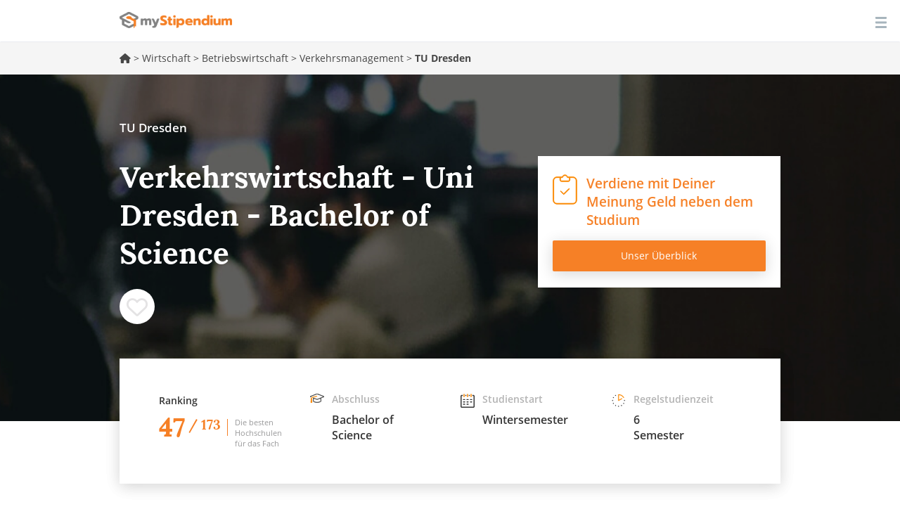

--- FILE ---
content_type: text/html; charset=utf-8
request_url: https://www.mystipendium.de/studium/verkehrsmanagement/bachelor-verkehrswirtschaft-uni-dresden
body_size: 32954
content:
<!DOCTYPE html>
<html lang="de" dir="ltr" prefix="og: http://ogp.me/ns# article: http://ogp.me/ns/article# book: http://ogp.me/ns/book# profile: http://ogp.me/ns/profile# video: http://ogp.me/ns/video# product: http://ogp.me/ns/product# content: http://purl.org/rss/1.0/modules/content/ dc: http://purl.org/dc/terms/ foaf: http://xmlns.com/foaf/0.1/ rdfs: http://www.w3.org/2000/01/rdf-schema# sioc: http://rdfs.org/sioc/ns# sioct: http://rdfs.org/sioc/types# skos: http://www.w3.org/2004/02/skos/core# xsd: http://www.w3.org/2001/XMLSchema#">
<head>
    <link rel="profile" href="http://www.w3.org/1999/xhtml/vocab" />
    <meta name="viewport" content="width=device-width, initial-scale=1.0">
 <!-- InMobi Choice. Consent Manager Tag v3.0 (for TCF 2.2) -->
<script type="text/javascript" async=true>
(function() {
  var host = window.location.hostname;
  var element = document.createElement('script');
  var firstScript = document.getElementsByTagName('script')[0];
  var url = 'https://cmp.inmobi.com'
    .concat('/choice/', '-Yt9smBmhq455', '/', host, '/choice.js?tag_version=V3');
  var uspTries = 0;
  var uspTriesLimit = 3;
  element.async = true;
  element.type = 'text/javascript';
  element.src = url;

  firstScript.parentNode.insertBefore(element, firstScript);

  function makeStub() {
    var TCF_LOCATOR_NAME = '__tcfapiLocator';
    var queue = [];
    var win = window;
    var cmpFrame;

    function addFrame() {
      var doc = win.document;
      var otherCMP = !!(win.frames[TCF_LOCATOR_NAME]);

      if (!otherCMP) {
        if (doc.body) {
          var iframe = doc.createElement('iframe');

          iframe.style.cssText = 'display:none';
          iframe.name = TCF_LOCATOR_NAME;
          doc.body.appendChild(iframe);
        } else {
          setTimeout(addFrame, 5);
        }
      }
      return !otherCMP;
    }

    function tcfAPIHandler() {
      var gdprApplies;
      var args = arguments;

      if (!args.length) {
        return queue;
      } else if (args[0] === 'setGdprApplies') {
        if (
          args.length > 3 &&
          args[2] === 2 &&
          typeof args[3] === 'boolean'
        ) {
          gdprApplies = args[3];
          if (typeof args[2] === 'function') {
            args[2]('set', true);
          }
        }
      } else if (args[0] === 'ping') {
        var retr = {
          gdprApplies: gdprApplies,
          cmpLoaded: false,
          cmpStatus: 'stub'
        };

        if (typeof args[2] === 'function') {
          args[2](retr);
        }
      } else {
        if(args[0] === 'init' && typeof args[3] === 'object') {
          args[3] = Object.assign(args[3], { tag_version: 'V3' });
        }
        queue.push(args);
      }
    }

    function postMessageEventHandler(event) {
      var msgIsString = typeof event.data === 'string';
      var json = {};

      try {
        if (msgIsString) {
          json = JSON.parse(event.data);
        } else {
          json = event.data;
        }
      } catch (ignore) {}

      var payload = json.__tcfapiCall;

      if (payload) {
        window.__tcfapi(
          payload.command,
          payload.version,
          function(retValue, success) {
            var returnMsg = {
              __tcfapiReturn: {
                returnValue: retValue,
                success: success,
                callId: payload.callId
              }
            };
            if (msgIsString) {
              returnMsg = JSON.stringify(returnMsg);
            }
            if (event && event.source && event.source.postMessage) {
              event.source.postMessage(returnMsg, '*');
            }
          },
          payload.parameter
        );
      }
    }

    while (win) {
      try {
        if (win.frames[TCF_LOCATOR_NAME]) {
          cmpFrame = win;
          break;
        }
      } catch (ignore) {}

      if (win === window.top) {
        break;
      }
      win = win.parent;
    }
    if (!cmpFrame) {
      addFrame();
      win.__tcfapi = tcfAPIHandler;
      win.addEventListener('message', postMessageEventHandler, false);
    }
  };

  makeStub();

  function makeGppStub() {
    const CMP_ID = 10;
    const SUPPORTED_APIS = [
      '2:tcfeuv2',
      '6:uspv1',
      '7:usnatv1',
      '8:usca',
      '9:usvav1',
      '10:uscov1',
      '11:usutv1',
      '12:usctv1'
    ];

    window.__gpp_addFrame = function (n) {
      if (!window.frames[n]) {
        if (document.body) {
          var i = document.createElement("iframe");
          i.style.cssText = "display:none";
          i.name = n;
          document.body.appendChild(i);
        } else {
          window.setTimeout(window.__gpp_addFrame, 10, n);
        }
      }
    };
    window.__gpp_stub = function () {
      var b = arguments;
      __gpp.queue = __gpp.queue || [];
      __gpp.events = __gpp.events || [];

      if (!b.length || (b.length == 1 && b[0] == "queue")) {
        return __gpp.queue;
      }

      if (b.length == 1 && b[0] == "events") {
        return __gpp.events;
      }

      var cmd = b[0];
      var clb = b.length > 1 ? b[1] : null;
      var par = b.length > 2 ? b[2] : null;
      if (cmd === "ping") {
        clb(
          {
            gppVersion: "1.1", // must be “Version.Subversion”, current: “1.1”
            cmpStatus: "stub", // possible values: stub, loading, loaded, error
            cmpDisplayStatus: "hidden", // possible values: hidden, visible, disabled
            signalStatus: "not ready", // possible values: not ready, ready
            supportedAPIs: SUPPORTED_APIS, // list of supported APIs
            cmpId: CMP_ID, // IAB assigned CMP ID, may be 0 during stub/loading
            sectionList: [],
            applicableSections: [-1],
            gppString: "",
            parsedSections: {},
          },
          true
        );
      } else if (cmd === "addEventListener") {
        if (!("lastId" in __gpp)) {
          __gpp.lastId = 0;
        }
        __gpp.lastId++;
        var lnr = __gpp.lastId;
        __gpp.events.push({
          id: lnr,
          callback: clb,
          parameter: par,
        });
        clb(
          {
            eventName: "listenerRegistered",
            listenerId: lnr, // Registered ID of the listener
            data: true, // positive signal
            pingData: {
              gppVersion: "1.1", // must be “Version.Subversion”, current: “1.1”
              cmpStatus: "stub", // possible values: stub, loading, loaded, error
              cmpDisplayStatus: "hidden", // possible values: hidden, visible, disabled
              signalStatus: "not ready", // possible values: not ready, ready
              supportedAPIs: SUPPORTED_APIS, // list of supported APIs
              cmpId: CMP_ID, // list of supported APIs
              sectionList: [],
              applicableSections: [-1],
              gppString: "",
              parsedSections: {},
            },
          },
          true
        );
      } else if (cmd === "removeEventListener") {
        var success = false;
        for (var i = 0; i < __gpp.events.length; i++) {
          if (__gpp.events[i].id == par) {
            __gpp.events.splice(i, 1);
            success = true;
            break;
          }
        }
        clb(
          {
            eventName: "listenerRemoved",
            listenerId: par, // Registered ID of the listener
            data: success, // status info
            pingData: {
              gppVersion: "1.1", // must be “Version.Subversion”, current: “1.1”
              cmpStatus: "stub", // possible values: stub, loading, loaded, error
              cmpDisplayStatus: "hidden", // possible values: hidden, visible, disabled
              signalStatus: "not ready", // possible values: not ready, ready
              supportedAPIs: SUPPORTED_APIS, // list of supported APIs
              cmpId: CMP_ID, // CMP ID
              sectionList: [],
              applicableSections: [-1],
              gppString: "",
              parsedSections: {},
            },
          },
          true
        );
      } else if (cmd === "hasSection") {
        clb(false, true);
      } else if (cmd === "getSection" || cmd === "getField") {
        clb(null, true);
      }
      //queue all other commands
      else {
        __gpp.queue.push([].slice.apply(b));
      }
    };
    window.__gpp_msghandler = function (event) {
      var msgIsString = typeof event.data === "string";
      try {
        var json = msgIsString ? JSON.parse(event.data) : event.data;
      } catch (e) {
        var json = null;
      }
      if (typeof json === "object" && json !== null && "__gppCall" in json) {
        var i = json.__gppCall;
        window.__gpp(
          i.command,
          function (retValue, success) {
            var returnMsg = {
              __gppReturn: {
                returnValue: retValue,
                success: success,
                callId: i.callId,
              },
            };
            event.source.postMessage(msgIsString ? JSON.stringify(returnMsg) : returnMsg, "*");
          },
          "parameter" in i ? i.parameter : null,
          "version" in i ? i.version : "1.1"
        );
      }
    };
    if (!("__gpp" in window) || typeof window.__gpp !== "function") {
      window.__gpp = window.__gpp_stub;
      window.addEventListener("message", window.__gpp_msghandler, false);
      window.__gpp_addFrame("__gppLocator");
    }
  };

  makeGppStub();

  var uspStubFunction = function() {
    var arg = arguments;
    if (typeof window.__uspapi !== uspStubFunction) {
      setTimeout(function() {
        if (typeof window.__uspapi !== 'undefined') {
          window.__uspapi.apply(window.__uspapi, arg);
        }
      }, 500);
    }
  };

  var checkIfUspIsReady = function() {
    uspTries++;
    if (window.__uspapi === uspStubFunction && uspTries < uspTriesLimit) {
      console.warn('USP is not accessible');
    } else {
      clearInterval(uspInterval);
    }
  };

  if (typeof window.__uspapi === 'undefined') {
    window.__uspapi = uspStubFunction;
    var uspInterval = setInterval(checkIfUspIsReady, 6000);
  }
})();
</script>
<!-- End InMobi Choice. Consent Manager Tag v3.0 (for TCF 2.2) -->
    <!--[if IE]><![endif]-->
<link rel="preload" href="/sites/all/themes/mystipendium/images/icons/ico-checkpad.svg" as="image" type="image/svg+xml" />
<link rel="preload" href="/sites/all/themes/mystipendium/images/login.svg" as="image" type="image/svg+xml" />
<link rel="preload" href="/sites/all/themes/mystipendium/images/icons/academichat.svg" as="image" type="image/svg+xml" />
<link rel="preload" href="/sites/all/themes/mystipendium/images/icons/bill.svg" as="image" type="image/svg+xml" />
<link rel="preload" href="/sites/all/themes/mystipendium/images/icons/calendar.svg" as="image" type="image/svg+xml" />
<link rel="preload" href="/sites/all/themes/mystipendium/images/icons/chat.svg" as="image" type="image/svg+xml" />
<link rel="preload" href="/sites/all/themes/mystipendium/images/icons/clock.svg" as="image" type="image/svg+xml" />
<link rel="preload" href="/sites/all/themes/mystipendium/images/icons/creditpoints.svg" as="image" type="image/svg+xml" />
<link rel="preload" href="/sites/all/themes/mystipendium/images/icons/timer.svg" as="image" type="image/svg+xml" />
<link rel="preload" href="/sites/all/themes/mystipendium/images/icons/mappin.svg" as="image" type="image/svg+xml" />
<link rel="preload" href="/sites/all/themes/mystipendium/images/default-bg-ranking-mobile.jpg" as="image" type="image/jpg" />
<link rel="preload" href="/sites/all/themes/mystipendium/images/default-bg-ranking-tablet.jpg" as="image" type="image/jpg" />
<link rel="preload" href="/sites/all/themes/mystipendium/images/default-bg-ranking-desk.jpg" as="image" type="image/jpg" />
<link rel="preload" href="/sites/all/themes/mystipendium/images/default-bg-ranking.jpg" as="image" type="image/jpg" />
<link rel="preload" href="/sites/all/themes/mystipendium/images/studiengang-bg-768.jpg" as="image" type="image/jpg" />
<link rel="preload" href="/sites/all/themes/mystipendium/images/studiengang-bg-992.jpg" as="image" type="image/jpg" />
<link rel="preload" href="/sites/all/themes/mystipendium/images/studiengang-bg-1340.jpg" as="image" type="image/jpg" />
<link rel="preload" href="/sites/all/themes/mystipendium/images/studiengang-bg.jpg" as="image" type="image/jpg" />
<link rel="dns-prefetch" href="//cdnjs.cloudflare.com" />
<link rel="preconnect" href="//cdnjs.cloudflare.com" />
<link rel="dns-prefetch" href="//cdn.jsdelivr.net" />
<link rel="preconnect" href="//cdn.jsdelivr.net" />
<link rel="dns-prefetch" href="//languages" />
<link rel="preconnect" href="//languages" />
<meta http-equiv="Content-Type" content="text/html; charset=utf-8" />
<meta name="description" content="Studiengang: Verkehrswirtschaft (Vollzeitstudium) - Hochschule: TU Dresden - Abschluss: Bachelor of Science - Regelstudienzeit: 6 Semester / 120 ECTS Punkte" />
<meta property="og:description" content="Studiengang: Verkehrswirtschaft (Vollzeitstudium) - Hochschule: TU Dresden - Abschluss: Bachelor of Science - Regelstudienzeit: 6 Semester / 120 ECTS Punkte" />
<link rel="apple-touch-icon" sizes="180x180" href="/sites/default/files/favicons/apple-touch-icon.png"/>
<link rel="icon" type="image/png" sizes="32x32" href="/sites/default/files/favicons/favicon-32x32.png"/>
<link rel="icon" type="image/png" sizes="16x16" href="/sites/default/files/favicons/favicon-16x16.png"/>
<link rel="manifest" href="/sites/default/files/favicons/manifest.json"/>
<link rel="mask-icon" href="/sites/default/files/favicons/safari-pinned-tab.svg" color="#5bbad5"/>
<meta name="theme-color" content="#ffffff"/>
<meta about="/hochschulen/tu-dresden" typeof="skos:Concept" property="rdfs:label skos:prefLabel" content="TU Dresden" />
<link rel="shortcut icon" href="https://www.mystipendium.de/sites/default/files/favicon.png" type="image/png" />
<script type="application/ld+json">{
    "@context": "http://schema.org",
    "@graph": [
        {
            "@type": "Course",
            "name": "Verkehrswirtschaft - Uni Dresden - Bachelor of Science",
            "courseCode": "Verkehrswirtschaft",
            "description": "Studiengang: Verkehrswirtschaft (Vollzeitstudium) - Hochschule: TU Dresden - Abschluss: Bachelor of Science - Regelstudienzeit: 6 Semester / 120 ECTS Punkte",
            "coursePrerequisites": "",
            "educationalCredentialAwarded": "Bachelor of Science",
            "provider": {
                "@type": "Organization",
                "@id": "https://www.mystipendium.de/hochschulen/tu-dresden",
                "name": "TU Dresden",
                "url": "https://www.mystipendium.de/hochschulen/tu-dresden"
            },
            "mainEntityOfPage": {
                "@type": "WebPage",
                "url": "https://www.mystipendium.de/studium/verkehrsmanagement/bachelor-verkehrswirtschaft-uni-dresden"
            },
            "hasCourseInstance": {
                "@type": "CourseInstance",
                "courseMode": [
                    "Onsite"
                ],
                "courseWorkload": "P140D",
                "location": "TU Dresden"
            },
            "offers": {
                "@type": "Offer",
                "price": "5000",
                "priceCurrency": "EUR",
                "category": "course"
            }
        }
    ]
}</script>
<meta name="generator" content="Drupal 7 (https://www.drupal.org)" />
<link rel="canonical" href="https://www.mystipendium.de/studium/verkehrsmanagement/bachelor-verkehrswirtschaft-uni-dresden" />
<link rel="shortlink" href="https://www.mystipendium.de/node/14907" />
<meta property="og:site_name" content="myStipendium" />
<meta property="og:type" content="article" />
<meta property="og:url" content="https://www.mystipendium.de/studium/verkehrsmanagement/bachelor-verkehrswirtschaft-uni-dresden" />
<meta property="og:title" content="Verkehrswirtschaft - Uni Dresden - Bachelor of Science" />
<meta property="og:updated_time" content="2019-05-01T15:52:03+02:00" />
<meta property="article:published_time" content="2018-04-18T14:42:51+02:00" />
<meta property="article:modified_time" content="2019-05-01T15:52:03+02:00" />
      <title>Verkehrswirtschaft - Uni Dresden - Bachelor of Science | myStipendium</title>
  <link rel="preload" href="/sites/all/themes/mystipendium/bootstrap/assets/fonts/mystipendium/lora/Lora-Bold.woff2" as="font" type="font/woff2" crossorigin>
  <link rel="preload" href="/sites/all/themes/mystipendium/bootstrap/assets/fonts/mystipendium/OpenSans/opensans.woff2" as="font" type="font/woff2" crossorigin>
  <link rel="preload" href="/sites/all/themes/mystipendium/bootstrap/assets/fonts/mystipendium/raleway-regular-webfont.woff2" as="font" type="font/woff2" crossorigin>
  <link rel="preload" href="/sites/all/themes/mystipendium/bootstrap/assets/fonts/bootstrap/glyphicons-halflings-regular.woff2" as="font" type="font/woff2" crossorigin>
  <style>.container{margin-right:auto;margin-left:auto;padding-left:15px;padding-right:15px}.container:before,.container:after{content:" ";display:table}.container:after{clear:both}@media (min-width: 768px){.container{width:750px}}@media (min-width: 992px){.container{width:970px}}@media (min-width: 1200px){.container{width:1170px}}.container-fluid{margin-right:auto;margin-left:auto;padding-left:15px;padding-right:15px}.container-fluid:before,.container-fluid:after{content:" ";display:table}.container-fluid:after{clear:both}.row{margin-left:-15px;margin-right:-15px}.row:before,.row:after{content:" ";display:table}.row:after{clear:both}.col-xs-1,.col-sm-1,.col-md-1,.col-lg-1,.col-xs-2,.col-sm-2,.col-md-2,.col-lg-2,.col-xs-3,.col-sm-3,.col-md-3,.col-lg-3,.col-xs-4,.col-sm-4,.col-md-4,.col-lg-4,.col-xs-5,.col-sm-5,.col-md-5,.col-lg-5,.col-xs-6,.col-sm-6,.col-md-6,.col-lg-6,.col-xs-7,.col-sm-7,.col-md-7,.col-lg-7,.col-xs-8,.col-sm-8,.col-md-8,.col-lg-8,.col-xs-9,.col-sm-9,.col-md-9,.col-lg-9,.col-xs-10,.col-sm-10,.col-md-10,.col-lg-10,.col-xs-11,.col-sm-11,.col-md-11,.col-lg-11,.col-xs-12,.col-sm-12,.col-md-12,.col-lg-12{position:relative;min-height:1px;padding-left:15px;padding-right:15px}.col-xs-1,.col-xs-2,.col-xs-3,.col-xs-4,.col-xs-5,.col-xs-6,.col-xs-7,.col-xs-8,.col-xs-9,.col-xs-10,.col-xs-11,.col-xs-12{float:left}.col-xs-1{width:8.3333333333%}.col-xs-2{width:16.6666666667%}.col-xs-3{width:25%}.col-xs-4{width:33.3333333333%}.col-xs-5{width:41.6666666667%}.col-xs-6{width:50%}.col-xs-7{width:58.3333333333%}.col-xs-8{width:66.6666666667%}.col-xs-9{width:75%}.col-xs-10{width:83.3333333333%}.col-xs-11{width:91.6666666667%}.col-xs-12{width:100%}.col-xs-pull-0{right:auto}.col-xs-pull-1{right:8.3333333333%}.col-xs-pull-2{right:16.6666666667%}.col-xs-pull-3{right:25%}.col-xs-pull-4{right:33.3333333333%}.col-xs-pull-5{right:41.6666666667%}.col-xs-pull-6{right:50%}.col-xs-pull-7{right:58.3333333333%}.col-xs-pull-8{right:66.6666666667%}.col-xs-pull-9{right:75%}.col-xs-pull-10{right:83.3333333333%}.col-xs-pull-11{right:91.6666666667%}.col-xs-pull-12{right:100%}.col-xs-push-0{left:auto}.col-xs-push-1{left:8.3333333333%}.col-xs-push-2{left:16.6666666667%}.col-xs-push-3{left:25%}.col-xs-push-4{left:33.3333333333%}.col-xs-push-5{left:41.6666666667%}.col-xs-push-6{left:50%}.col-xs-push-7{left:58.3333333333%}.col-xs-push-8{left:66.6666666667%}.col-xs-push-9{left:75%}.col-xs-push-10{left:83.3333333333%}.col-xs-push-11{left:91.6666666667%}.col-xs-push-12{left:100%}.col-xs-offset-0{margin-left:0%}.col-xs-offset-1{margin-left:8.3333333333%}.col-xs-offset-2{margin-left:16.6666666667%}.col-xs-offset-3{margin-left:25%}.col-xs-offset-4{margin-left:33.3333333333%}.col-xs-offset-5{margin-left:41.6666666667%}.col-xs-offset-6{margin-left:50%}.col-xs-offset-7{margin-left:58.3333333333%}.col-xs-offset-8{margin-left:66.6666666667%}.col-xs-offset-9{margin-left:75%}.col-xs-offset-10{margin-left:83.3333333333%}.col-xs-offset-11{margin-left:91.6666666667%}.col-xs-offset-12{margin-left:100%}@media (min-width: 768px){.col-sm-1,.col-sm-2,.col-sm-3,.col-sm-4,.col-sm-5,.col-sm-6,.col-sm-7,.col-sm-8,.col-sm-9,.col-sm-10,.col-sm-11,.col-sm-12{float:left}.col-sm-1{width:8.3333333333%}.col-sm-2{width:16.6666666667%}.col-sm-3{width:25%}.col-sm-4{width:33.3333333333%}.col-sm-5{width:41.6666666667%}.col-sm-6{width:50%}.col-sm-7{width:58.3333333333%}.col-sm-8{width:66.6666666667%}.col-sm-9{width:75%}.col-sm-10{width:83.3333333333%}.col-sm-11{width:91.6666666667%}.col-sm-12{width:100%}.col-sm-pull-0{right:auto}.col-sm-pull-1{right:8.3333333333%}.col-sm-pull-2{right:16.6666666667%}.col-sm-pull-3{right:25%}.col-sm-pull-4{right:33.3333333333%}.col-sm-pull-5{right:41.6666666667%}.col-sm-pull-6{right:50%}.col-sm-pull-7{right:58.3333333333%}.col-sm-pull-8{right:66.6666666667%}.col-sm-pull-9{right:75%}.col-sm-pull-10{right:83.3333333333%}.col-sm-pull-11{right:91.6666666667%}.col-sm-pull-12{right:100%}.col-sm-push-0{left:auto}.col-sm-push-1{left:8.3333333333%}.col-sm-push-2{left:16.6666666667%}.col-sm-push-3{left:25%}.col-sm-push-4{left:33.3333333333%}.col-sm-push-5{left:41.6666666667%}.col-sm-push-6{left:50%}.col-sm-push-7{left:58.3333333333%}.col-sm-push-8{left:66.6666666667%}.col-sm-push-9{left:75%}.col-sm-push-10{left:83.3333333333%}.col-sm-push-11{left:91.6666666667%}.col-sm-push-12{left:100%}.col-sm-offset-0{margin-left:0%}.col-sm-offset-1{margin-left:8.3333333333%}.col-sm-offset-2{margin-left:16.6666666667%}.col-sm-offset-3{margin-left:25%}.col-sm-offset-4{margin-left:33.3333333333%}.col-sm-offset-5{margin-left:41.6666666667%}.col-sm-offset-6{margin-left:50%}.col-sm-offset-7{margin-left:58.3333333333%}.col-sm-offset-8{margin-left:66.6666666667%}.col-sm-offset-9{margin-left:75%}.col-sm-offset-10{margin-left:83.3333333333%}.col-sm-offset-11{margin-left:91.6666666667%}.col-sm-offset-12{margin-left:100%}}@media (min-width: 992px){.col-md-1,.col-md-2,.col-md-3,.col-md-4,.col-md-5,.col-md-6,.col-md-7,.col-md-8,.col-md-9,.col-md-10,.col-md-11,.col-md-12{float:left}.col-md-1{width:8.3333333333%}.col-md-2{width:16.6666666667%}.col-md-3{width:25%}.col-md-4{width:33.3333333333%}.col-md-5{width:41.6666666667%}.col-md-6{width:50%}.col-md-7{width:58.3333333333%}.col-md-8{width:66.6666666667%}.col-md-9{width:75%}.col-md-10{width:83.3333333333%}.col-md-11{width:91.6666666667%}.col-md-12{width:100%}.col-md-pull-0{right:auto}.col-md-pull-1{right:8.3333333333%}.col-md-pull-2{right:16.6666666667%}.col-md-pull-3{right:25%}.col-md-pull-4{right:33.3333333333%}.col-md-pull-5{right:41.6666666667%}.col-md-pull-6{right:50%}.col-md-pull-7{right:58.3333333333%}.col-md-pull-8{right:66.6666666667%}.col-md-pull-9{right:75%}.col-md-pull-10{right:83.3333333333%}.col-md-pull-11{right:91.6666666667%}.col-md-pull-12{right:100%}.col-md-push-0{left:auto}.col-md-push-1{left:8.3333333333%}.col-md-push-2{left:16.6666666667%}.col-md-push-3{left:25%}.col-md-push-4{left:33.3333333333%}.col-md-push-5{left:41.6666666667%}.col-md-push-6{left:50%}.col-md-push-7{left:58.3333333333%}.col-md-push-8{left:66.6666666667%}.col-md-push-9{left:75%}.col-md-push-10{left:83.3333333333%}.col-md-push-11{left:91.6666666667%}.col-md-push-12{left:100%}.col-md-offset-0{margin-left:0%}.col-md-offset-1{margin-left:8.3333333333%}.col-md-offset-2{margin-left:16.6666666667%}.col-md-offset-3{margin-left:25%}.col-md-offset-4{margin-left:33.3333333333%}.col-md-offset-5{margin-left:41.6666666667%}.col-md-offset-6{margin-left:50%}.col-md-offset-7{margin-left:58.3333333333%}.col-md-offset-8{margin-left:66.6666666667%}.col-md-offset-9{margin-left:75%}.col-md-offset-10{margin-left:83.3333333333%}.col-md-offset-11{margin-left:91.6666666667%}.col-md-offset-12{margin-left:100%}}@media (min-width: 1200px){.col-lg-1,.col-lg-2,.col-lg-3,.col-lg-4,.col-lg-5,.col-lg-6,.col-lg-7,.col-lg-8,.col-lg-9,.col-lg-10,.col-lg-11,.col-lg-12{float:left}.col-lg-1{width:8.3333333333%}.col-lg-2{width:16.6666666667%}.col-lg-3{width:25%}.col-lg-4{width:33.3333333333%}.col-lg-5{width:41.6666666667%}.col-lg-6{width:50%}.col-lg-7{width:58.3333333333%}.col-lg-8{width:66.6666666667%}.col-lg-9{width:75%}.col-lg-10{width:83.3333333333%}.col-lg-11{width:91.6666666667%}.col-lg-12{width:100%}.col-lg-pull-0{right:auto}.col-lg-pull-1{right:8.3333333333%}.col-lg-pull-2{right:16.6666666667%}.col-lg-pull-3{right:25%}.col-lg-pull-4{right:33.3333333333%}.col-lg-pull-5{right:41.6666666667%}.col-lg-pull-6{right:50%}.col-lg-pull-7{right:58.3333333333%}.col-lg-pull-8{right:66.6666666667%}.col-lg-pull-9{right:75%}.col-lg-pull-10{right:83.3333333333%}.col-lg-pull-11{right:91.6666666667%}.col-lg-pull-12{right:100%}.col-lg-push-0{left:auto}.col-lg-push-1{left:8.3333333333%}.col-lg-push-2{left:16.6666666667%}.col-lg-push-3{left:25%}.col-lg-push-4{left:33.3333333333%}.col-lg-push-5{left:41.6666666667%}.col-lg-push-6{left:50%}.col-lg-push-7{left:58.3333333333%}.col-lg-push-8{left:66.6666666667%}.col-lg-push-9{left:75%}.col-lg-push-10{left:83.3333333333%}.col-lg-push-11{left:91.6666666667%}.col-lg-push-12{left:100%}.col-lg-offset-0{margin-left:0%}.col-lg-offset-1{margin-left:8.3333333333%}.col-lg-offset-2{margin-left:16.6666666667%}.col-lg-offset-3{margin-left:25%}.col-lg-offset-4{margin-left:33.3333333333%}.col-lg-offset-5{margin-left:41.6666666667%}.col-lg-offset-6{margin-left:50%}.col-lg-offset-7{margin-left:58.3333333333%}.col-lg-offset-8{margin-left:66.6666666667%}.col-lg-offset-9{margin-left:75%}.col-lg-offset-10{margin-left:83.3333333333%}.col-lg-offset-11{margin-left:91.6666666667%}.col-lg-offset-12{margin-left:100%}}.c-header #block-superfish-1 .sf-accordion-toggle a,.c-header #block-superfish-1 .sf-accordion-toggle a.sf-expanded{display:none}
</style>
  <style>
/* <![CDATA[ */
.dtable{display:table;width:100%;min-height:inherit;}.dtcell{display:table-cell;vertical-align:middle;}@media screen and (min-width:768px){.dtable-tablet{display:table;width:100%;min-height:inherit;}}@media screen and (min-width:768px){.dtcell-tablet{display:table-cell;vertical-align:middle;}}.page-hero{background-size:contain;padding:35px 15px 82px;background-position:50% 50%;background-repeat:no-repeat no-repeat;background-position:50%;background-repeat:no-repeat;min-height:auto;}@media screen and (min-width:992px){.page-hero{min-height:350px;padding:35px 15px 108px;}}.page-hero .page-subtitle{color:rgb(255,255,255);font-size:14px;line-height:normal;display:block;margin-bottom:30px;font-weight:600;color:#fff;}@media screen and (min-width:992px){.page-hero .page-subtitle{font-size:17px;margin-bottom:32px;}}.page-hero .page-header,.page-hero h1{font-family:lora,Helvetica,Arial,sans-serif;color:rgb(255,255,255);font-weight:700;font-size:26px;line-height:normal;margin-bottom:37px;padding:0px;border:none;}@media screen and (min-width:992px){.page-hero .page-header,.page-hero h1{font-size:42px;margin-bottom:24px;}}.page-hero .column{min-height:auto;}@media screen and (min-width:992px){.page-hero .column{min-height:350px;}}.overlay-box{display:block;width:100%;border-top-left-radius:0px;border-top-right-radius:0px;border-bottom-right-radius:0px;border-bottom-left-radius:0px;border:none;background-color:rgb(255,255,255);position:relative;-webkit-transform:translateY(-30px);background-position:initial initial;background-repeat:initial initial;border-radius:0;background:#fff;transform:translateY(-30px);}@media screen and (min-width:768px){.overlay-box{-webkit-box-shadow:rgba(0,0,0,0.0901961) 0px 4px 21px;box-shadow:rgba(0,0,0,0.0901961) 0px 4px 21px;-webkit-transform:translateY(-50%);padding:15px;}}@media screen and (min-width:992px){.overlay-box{padding:30px;}}@media screen and (min-width:1200px){.overlay-box{padding:50px 56px;}}@media screen and (min-width:768px){.overlay-box .iconStrip{padding-top:0px;padding-bottom:0px;background-position:0px 0px;}}html{font-family:sans-serif;-ms-text-size-adjust:100%;-webkit-text-size-adjust:100%;font-size:10px;-webkit-tap-highlight-color:rgba(0,0,0,0);overflow-y:scroll;}body{margin:0px;margin:0;font-family:open_sansregular,Helvetica,Arial,sans-serif;font-size:17px;line-height:1.428571429;color:#474747;background-color:#fff;-webkit-font-smoothing:antialiased;position:relative;}article,header,nav,section{display:block;}a{background-color:transparent;color:#f68026;text-decoration:none;}strong{font-weight:700;}h1{font-size:2em;margin:0.67em 0px;}img{border:0px;border:0;vertical-align:middle;}@media print{*{background-color:transparent;color:rgb(0,0,0);-webkit-box-shadow:none;box-shadow:none;text-shadow:none;background-position:initial initial;background-repeat:initial initial;}a{text-decoration:underline;}a[href]::after{content:' (',attr(href),')';}a[href^="#"]::after{content:'';}img{page-break-inside:avoid;max-width:100%!important;}img{max-width:100%;max-width:100%!important;}h3,p{orphans:3;widows:3;}h3{page-break-after:avoid;}.navbar{display:none;}}*{box-sizing:border-box;-webkit-box-sizing:border-box;}html{font-size:10px;-webkit-tap-highlight-color:rgba(0,0,0,0);font-family:sans-serif;-ms-text-size-adjust:100%;-webkit-text-size-adjust:100%;-webkit-tap-highlight-color:rgba(0,0,0,0);overflow-y:scroll;}body{font-family:open_sansregular,Helvetica,Arial,sans-serif;font-size:17px;line-height:1.428571429;color:rgb(71,71,71);background-color:rgb(255,255,255);margin:0;font-family:open_sansregular,Helvetica,Arial,sans-serif;color:#474747;background-color:#fff;-webkit-font-smoothing:antialiased;position:relative;}a{color:rgb(246,128,38);text-decoration:none;background-color:transparent;color:#f68026;}img{vertical-align:middle;border:0;}h1,h3,h4{font-family:inherit;font-weight:700;line-height:1.1;color:inherit;}h1,h3{margin-top:24px;margin-bottom:12px;}h4{margin-top:12px;margin-bottom:12px;}h1{font-size:45px;}h3{font-size:24px;}h4{font-size:22px;}p{margin:0px 0px 12px;margin:0 0 12px;}.page-header{padding-bottom:11px;margin:48px 0px 24px;border-bottom-width:1px;border-bottom-style:solid;border-bottom-color:rgb(238,238,238);margin:48px 0 24px;border-bottom:1px solid #eee;margin-top:0;}ol,ul{margin-top:0px;margin-bottom:12px;margin-top:0;}ol ol,ul ol,ul ul{margin-bottom:0px;}.container{margin-right:auto;margin-left:auto;padding-left:15px;padding-right:15px;}.container::after,.container::before{content:' ';display:table;}.container::after{clear:both;}@media (min-width:768px){.container{width:750px;}}@media (min-width:992px){.container{width:970px;}}@media (min-width:1340px){.container{width:1310px;}}.container-fluid{margin-right:auto;margin-left:auto;padding-left:15px;padding-right:15px;}.container-fluid::after,.container-fluid::before{content:' ';display:table;}.container-fluid::after{clear:both;}.row{margin-left:-15px;margin-right:-15px;}.row::after,.row::before{content:' ';display:table;}.row::after{clear:both;}.col-md-3,.col-md-5,.col-md-7,.col-md-9,.col-sm-3,.col-xs-12{position:relative;min-height:1px;padding-left:15px;padding-right:15px;}.col-xs-12{float:left;}.col-xs-12{width:100%;}@media (min-width:768px){.col-sm-3{float:left;}.col-sm-3{width:25%;}}@media (min-width:992px){.col-md-3,.col-md-5,.col-md-7,.col-md-9{float:left;}.col-md-3{width:25%;}.col-md-5{width:41.6666666667%;}.col-md-7{width:58.3333333333%;}.col-md-9{width:75%;}}.btn{display:inline-block;margin-bottom:0px;font-weight:400;text-align:center;vertical-align:middle;cursor:pointer;background-image:none;border:1px solid transparent;white-space:nowrap;padding:6px 12px;font-size:17px;line-height:1.428571429;border-top-left-radius:0px;border-top-right-radius:0px;border-bottom-right-radius:0px;border-bottom-left-radius:0px;-webkit-user-select:none;margin-bottom:0;-ms-touch-action:manipulation;touch-action:manipulation;border-radius:0;-moz-user-select:none;-ms-user-select:none;user-select:none;}.collapse{display:none;}.nav{margin-bottom:0px;padding-left:0px;list-style:none;margin-bottom:0;padding-left:0;}.nav::after,.nav::before{content:' ';display:table;}.nav::after{clear:both;}.nav > li{position:relative;display:block;}.nav > li > a{position:relative;display:block;padding:10px 15px;}.navbar{position:relative;min-height:50px;margin-bottom:24px;border:1px solid transparent;}.navbar::after,.navbar::before{content:' ';display:table;}.navbar::after{clear:both;}@media (min-width:768px){.navbar{border-top-left-radius:10px;border-top-right-radius:10px;border-bottom-right-radius:10px;border-bottom-left-radius:10px;}}.navbar-header::after,.navbar-header::before{content:' ';display:table;}.navbar-header::after{clear:both;}@media (min-width:768px){.navbar-header{float:left;}}.navbar-collapse{overflow-x:visible;padding-right:15px;padding-left:15px;border-top-width:1px;border-top-style:solid;border-top-color:transparent;-webkit-box-shadow:rgba(255,255,255,0.0980392) 0px 1px 0px inset;box-shadow:rgba(255,255,255,0.0980392) 0px 1px 0px inset;border-top:1px solid transparent;-webkit-box-shadow:inset 0 1px 0 hsla(0,0%,100%,.1);box-shadow:inset 0 1px 0 hsla(0,0%,100%,.1);-webkit-overflow-scrolling:touch;}.navbar-collapse::after,.navbar-collapse::before{content:' ';display:table;}.navbar-collapse::after{clear:both;}@media (min-width:768px){.navbar-collapse{width:auto;border-top-width:0px;-webkit-box-shadow:none;box-shadow:none;}.navbar-collapse.collapse{padding-bottom:0px;display:block;height:auto;overflow:visible;}}.container > .navbar-collapse,.container > .navbar-header{margin-right:-15px;margin-left:-15px;}@media (min-width:768px){.container > .navbar-collapse,.container > .navbar-header{margin-right:0px;margin-left:0px;}}.navbar-nav{margin:6.5px -15px;}.navbar-nav > li > a{padding-top:10px;padding-bottom:10px;line-height:24px;}@media (min-width:768px){.navbar-nav{float:left;margin:0px;}.navbar-nav > li{float:left;}.navbar-nav > li > a{padding-top:13px;padding-bottom:13px;}}.navbar-btn{margin-top:6px;margin-bottom:6px;}.alert{padding:15px;margin-bottom:24px;border:1px solid transparent;border-top-left-radius:10px;border-top-right-radius:10px;border-bottom-right-radius:10px;border-bottom-left-radius:10px;border-radius:10px;}.alert h4{margin-top:0px;color:inherit;margin-top:0;}.alert-dismissible{padding-right:35px;}.alert-dismissible .close{position:relative;top:-2px;right:-21px;color:inherit;}.alert-danger{background-color:rgb(242,222,222);border-color:rgb(235,204,209);color:rgb(169,68,66);background-color:#f2dede;border-color:#ebccd1;color:#a94442;}.close{float:right;font-size:25.5px;font-weight:700;line-height:1;color:rgb(0,0,0);text-shadow:rgb(255,255,255) 0px 1px 0px;opacity:0.2;color:#000;text-shadow:0 1px 0 #fff;opacity:.2;filter:alpha(opacity=20);}.clearfix::after,.clearfix::before{content:' ';display:table;}.clearfix::after{clear:both;}.pull-left{float:left;float:left!important;}.visible-xs-block{display:none;}@media (max-width:767px){.visible-xs-block{display:block;}}@media (max-width:767px){.hidden-xs{display:none;}}@media (max-width:991px) and (min-width:768px){.hidden-sm,.node-type-studiengang .overlay-box .ranking-item .subtitle{display:none;}}@media (max-width:1339px) and (min-width:992px){.hidden-md{display:none;}}@media (min-width:1340px){.hidden-lg{display:none;}}.banner .wrapper-buttons .btn.speichern,.node-type-studiengang .wrapper-page-header .wrapper-buttons .btn.speichern{padding:0px;margin:0px;border:none;}.banner .wrapper-buttons .btn.speichern a,.node-type-studiengang .wrapper-page-header .wrapper-buttons .btn.speichern a{display:inline-block;width:50px;height:50px;background-color:rgb(255,255,255);border-top-left-radius:50%;border-top-right-radius:50%;border-bottom-right-radius:50%;border-bottom-left-radius:50%;position:relative;color:rgb(228,227,228);transition:all 0.2s ease-in-out;-webkit-transition:all 0.2s ease-in-out;}.banner .wrapper-buttons .btn.speichern a::before,.node-type-studiengang .wrapper-page-header .wrapper-buttons .btn.speichern a::before{font-style:normal;font-variant:normal;line-height:1;font-family:'Font Awesome 5 Free';text-rendering:auto;-webkit-font-smoothing:antialiased;content:;font-weight:400;font-size:30px;padding:0px 1px;position:relative;top:11px;}.blurb{display:block;background-color:rgb(255,255,255);padding:17px 20px;color:rgb(246,128,38);text-align:left;font-weight:600;font-size:16px;max-width:100%;background-color:#fff;color:#f68026;}@media screen and (min-width:992px){.blurb{font-size:19px;padding:26px 21px 23px;margin-left:auto;width:345px;}}.blurb p{margin:0px;padding-left:40px;background-image:url(/sites/all/themes/mystipendium/images/icons/ico-checkpad.svg);background-size:30px;line-height:20px;text-align:left;min-height:40px;background-position:0px 0px;background-repeat:no-repeat no-repeat;margin:0;background-size:30px auto;background-repeat:no-repeat;background-position:0 0;}@media screen and (min-width:992px){.blurb p{margin-bottom:16px;padding-left:48px;background-size:35px;line-height:normal;}}.blurb img{width:21px;height:auto;padding-left:5px;position:relative;left:0px;display:inline-block;transition:-webkit-transform 0.2s ease-in-out;-webkit-transition:-webkit-transform 0.2s ease-in-out;left:0;-webkit-transition:transform .2s ease-in-out;-webkit-transition:-webkit-transform .2s ease-in-out;transition:-webkit-transform .2s ease-in-out;transition:transform .2s ease-in-out;transition:transform .2s ease-in-out,-webkit-transform .2s ease-in-out;}.blurb div.cta{background-color:rgb(246,128,38);display:block;width:100%;-webkit-box-shadow:rgba(0,0,0,0.156863) 0px 4px 21px;box-shadow:rgba(0,0,0,0.156863) 0px 4px 21px;border-top-left-radius:2px;border-top-right-radius:2px;border-bottom-right-radius:2px;border-bottom-left-radius:2px;padding:12px 15px;color:rgb(255,255,255);font-weight:400;font-size:14px;text-align:center;border:none;transition:all 0.2s ease-in-out;-webkit-transition:all 0.2s ease-in-out;background-position:initial initial;background-repeat:initial initial;background:#f68026;-webkit-box-shadow:0 4px 21px rgba(0,0,0,.16);box-shadow:0 4px 21px rgba(0,0,0,.16);border-radius:2px;color:#fff;-webkit-transition:all .2s ease-in-out;transition:all .2s ease-in-out;}.blurb.bordered{border:1px solid rgb(246,128,38);padding:16px 20px;font-size:12px;border:1px solid #f68026;}@media screen and (min-width:992px){.blurb.bordered{padding:16px 20px;font-size:16px;}}.blurb.bordered p{padding-left:30px;background-size:20px;background-size:20px auto;}@media screen and (min-width:992px){.blurb.bordered p{padding-left:40px;background-size:30px;}}body{-webkit-font-smoothing:antialiased;position:relative;margin:0;font-family:open_sansregular,Helvetica,Arial,sans-serif;font-size:17px;line-height:1.428571429;color:#474747;background-color:#fff;}@media (max-width:767px){body{font-size:14px;}}body,html{height:100%;margin:0px;margin:0;}.main-container{min-height:100%;margin-bottom:-350px;margin-bottom:-350px!important;}.element-invisible{margin:0px;padding:0px;width:1px;margin:0;padding:0;}.navbar .logo{margin-right:-15px;padding-left:15px;padding-right:15px;}@media screen and (min-width:768px){.navbar .logo{margin-right:0px;padding-left:0px;}}@media screen and (max-width:768px){.navbar .logo img{width:160px;}}ul.secondary{float:left;}@media screen and (min-width:768px){ul.secondary{float:right;}}.page-header{margin-top:0px;padding-bottom:11px;margin:48px 0 24px;border-bottom:1px solid #eee;margin-top:0;}@media (max-width:991px){.page-header{font-size:38px;}}@media (max-width:543px){.page-header{font-size:28px;}}.region-sidebar-second{font-size:12px;}p:last-child{margin-bottom:0px;margin-bottom:0;}.error{color:rgb(85,85,85);color:#555;}div.error{background-color:rgb(242,222,222);color:rgb(169,68,66);}ul li.leaf{list-style:none none;}.alert a{font-weight:700;}.alert-danger a{color:rgb(132,53,52);}header#navbar{margin-top:0px;margin-bottom:0px;height:60px;height:60px!important;margin-top:0;margin-bottom:0;}header#navbar .navbar-header{padding:10px 0px;width:175px;margin-right:65px;padding:10px 0;}header#navbar .navbar-header .logo img:not(.logo--isolated){display:block;max-width:100%;height:auto;}header#navbar .navbar-nav > li > a{font-size:18px;color:rgb(142,142,142);line-height:58px;padding:0px 20px;}header#navbar .navbar-nav.secondary a{font-size:inherit;font-style:inherit;font-variant:inherit;font-weight:inherit;font-family:open_sansregular,Helvetica,Arial,sans-serif;line-height:58px;color:rgb(246,128,38);font:inherit;font-family:open_sansregular,Helvetica,Arial,sans-serif;color:#f68026;}@media screen and (min-width:768px){header#navbar .navbar-nav.secondary a.login-link{line-height:41px;margin:8px 5px;border-top-left-radius:3px;border-top-right-radius:3px;border-bottom-right-radius:3px;border-bottom-left-radius:3px;}}@media screen and (min-width:1340px){header#navbar .sf-menu a.login-link{display:none;}}header#navbar a.login-link::before{content:'';width:20px;height:18px;display:inline-block;background-image:url(/sites/all/themes/mystipendium/images/login.svg);margin-right:16px;position:relative;top:3px;background-position:50% 50%;background-repeat:no-repeat no-repeat;}#navbar-collapse{display:block;}@media (max-width:768px){.navbar .logo{height:32px;}}.iconStrip{background-color:transparent;display:block;width:100%;padding:17px 15px 17px 31px;margin:0px;background-size:20px;font-size:14px;font-weight:600;position:relative;background-position:0px 50%;background-repeat:no-repeat no-repeat;}@media screen and (min-width:768px){.iconStrip{padding-right:5px;background-position:0% 17px;}}.iconStrip .field-label{display:block;width:100%;font-weight:600;color:rgb(179,179,179);font-size:14px;text-align:left;margin-bottom:2px;line-height:16px;}@media screen and (min-width:1200px){.iconStrip .field-label{margin-bottom:10px;}}.iconStrip .field-item{display:block;width:100%;font-weight:600;color:rgb(54,54,54);font-size:14px;text-align:left;margin-bottom:0px;line-height:16px;}@media screen and (min-width:1200px){.iconStrip .field-item{font-size:16px;line-height:normal;}}.iconStrip.academic{background-image:url(/sites/all/themes/mystipendium/images/icons/academichat.svg);}.iconStrip.bill{background-image:url(/sites/all/themes/mystipendium/images/icons/bill.svg);}.iconStrip.calendar{background-image:url(/sites/all/themes/mystipendium/images/icons/calendar.svg);}.iconStrip.chat{background-image:url(/sites/all/themes/mystipendium/images/icons/chat.svg);}.iconStrip.clock{background-image:url(/sites/all/themes/mystipendium/images/icons/clock.svg);}.iconStrip.creditpoints{background-image:url(/sites/all/themes/mystipendium/images/icons/creditpoints.svg);}.iconStrip.timer{background-image:url(/sites/all/themes/mystipendium/images/icons/timer.svg);}.iconStrip.mappin{background-image:url(/sites/all/themes/mystipendium/images/icons/mappin.svg);}.node-type-studiengang .overlay-box .ranking-item .title{color:rgb(54,54,54);font-size:14px;line-height:normal;font-weight:600;display:block;margin-top:28px;}@media screen and (min-width:768px){.node-type-studiengang .overlay-box .ranking-item .title{margin-top:0px;}}.node-type-studiengang .overlay-box .ranking-item .fraction{margin-top:-14px;color:rgb(246,128,38);font-family:lora,Helvetica,Arial,sans-serif;font-size:19px;line-height:normal;font-weight:700;position:relative;padding-bottom:10px;float:left;padding-right:10px;margin-right:10px;}@media screen and (min-width:992px){.node-type-studiengang .overlay-box .ranking-item .fraction{margin-top:-5px;}}.node-type-studiengang .overlay-box .ranking-item .fraction::after{content:' ';display:block;width:1px;height:24px;position:absolute;right:0px;top:22px;background-color:rgb(246,128,38);background-position:initial initial;background-repeat:initial initial;}@media screen and (max-width:991px) and (min-width:768px){.node-type-studiengang .overlay-box .ranking-item .fraction::after{display:none;}}.node-type-studiengang .overlay-box .ranking-item .fraction span{font-size:37px;position:relative;display:inline-block;-webkit-transform:translateY(10px);}.node-type-studiengang .overlay-box .ranking-item .subtitle{color:rgb(153,153,154);font-size:11px;font-weight:400;line-height:normal;padding-top:5px;}@media screen and (min-width:768px){.node-type-studiengang .overlay-box .ranking-item .subtitle{padding-top:14px;}}.node-type-studiengang .course-information .course-info-wrapper .iconStrip .ranking-item .subtitle{display:none;}.banner .wrapper-buttons .flag-log-in{font-size:0px;font-size:0;}.banner.banner-img{background-size:cover;position:relative;overflow:hidden;background-position:50% 50%;background-repeat:no-repeat no-repeat;background-repeat:no-repeat;background-position:50%;}.banner.banner-img.default{background-image:url(/sites/all/themes/mystipendium/images/default-bg-ranking-mobile.jpg);}@media screen and (min-width:768px){.banner.banner-img.default{background-image:url(/sites/all/themes/mystipendium/images/default-bg-ranking-tablet.jpg);}}@media screen and (min-width:992px){.banner.banner-img.default{background-image:url(/sites/all/themes/mystipendium/images/default-bg-ranking-desk.jpg);}}@media screen and (min-width:1340px){.banner.banner-img.default{background-image:url(/sites/all/themes/mystipendium/images/default-bg-ranking.jpg);}}.banner.banner-img.default__studiengang{background-image:url(/sites/all/themes/mystipendium/images/studiengang-bg-768.jpg);}@media screen and (min-width:768px){.banner.banner-img.default__studiengang{background-image:url(/sites/all/themes/mystipendium/images/studiengang-bg-992.jpg);}}@media screen and (min-width:992px){.banner.banner-img.default__studiengang{min-height:338px;background-image:url(/sites/all/themes/mystipendium/images/studiengang-bg-1340.jpg);}}@media screen and (min-width:1340px){.banner.banner-img.default__studiengang{background-image:url(/sites/all/themes/mystipendium/images/studiengang-bg.jpg);}}.banner.banner-img .dtable{min-height:300px;}@media screen and (min-width:768px){.banner.banner-img .dtable{min-height:350px;}}.banner.banner-img .banner-img__overlay{background-color:rgba(0,0,0,0.2);position:relative;background-color:rgba(0,0,0,.2);}*{box-sizing:border-box;-webkit-box-sizing:border-box;}html{overflow-y:scroll;font-family:sans-serif;-ms-text-size-adjust:100%;-webkit-text-size-adjust:100%;font-size:10px;-webkit-tap-highlight-color:rgba(0,0,0,0);}.stipendien.view-mode-full-list-teaser .statistics .left{float:left;width:50%;padding-right:15px;}.stipendien.view-mode-full-list-teaser .statistics .left{padding-right:15px;}@media screen and (min-width:768px){.stipendien.view-mode-full-list-teaser .statistics .left{display:none;}}.node-type-studiengang{text-rendering:optimizelegibility;-webkit-font-smoothing:antialiased;padding:0px;text-rendering:optimizeLegibility;font-smoothing:antialiased;padding:0;}.node-type-studiengang .wrapper-page-header .wrapper-buttons .flag-log-in{font-size:0px;font-size:0;}.node-type-studiengang .wrapper-container-breadcrumb{background-color:rgb(245,245,245);background-color:#f5f5f5;}.node-type-studiengang .wrapper-breadcrumb{padding:13px 0px;font-size:14px;padding:13px 0;}.node-type-studiengang .wrapper-breadcrumb a{color:inherit;}.node-type-studiengang .course-info-hero{-webkit-box-shadow:rgba(0,0,0,0.0901961) 0px 4px 21px;box-shadow:rgba(0,0,0,0.0901961) 0px 4px 21px;position:relative;background-color:rgb(255,255,255);-webkit-transform:translateY(-30px);background-position:initial initial;background-repeat:initial initial;-webkit-box-shadow:0 4px 21px rgba(0,0,0,.09);box-shadow:0 4px 21px rgba(0,0,0,.09);background:#fff;transform:translateY(-30px);}@media screen and (min-width:768px){.node-type-studiengang .course-info-hero{-webkit-transform:translateY(-50%);}}.node-type-studiengang .overlay-box{-webkit-transform:none;transform:none;}@media screen and (min-width:992px){.node-type-studiengang .overlay-box .ranking-col{padding-right:0px;}}@media screen and (min-width:1200px){.node-type-studiengang .overlay-box .ranking-col{padding-right:15px;}}@media screen and (min-width:1350px){.node-type-studiengang .overlay-box .ranking-col .ranking-item{padding-right:20px;margin-right:10px;border-right-width:1px;border-right-style:solid;border-right-color:rgb(237,236,236);}}.node-type-studiengang .course-list .course-list-wrapper{padding:0px 15px;position:relative;overflow:hidden;max-height:0px;transition:max-height 0.5s cubic-bezier(0,1,0,1);-webkit-transition:max-height 0.5s cubic-bezier(0,1,0,1);padding:0 15px;max-height:0;-webkit-transition:max-height .5s cubic-bezier(0,1,0,1);transition:max-height .5s cubic-bezier(0,1,0,1);}@media screen and (min-width:768px){.node-type-studiengang .course-list .course-list-wrapper{max-height:2000px;height:auto;}}.node-type-studiengang .course-list .show-more{display:block;text-align:center;color:rgb(246,128,38);font-weight:400;font-size:14px;padding:10px;border-top-width:1px;border-top-style:solid;border-top-color:rgb(245,245,245);margin-top:21px;color:#f68026;border-top:1px solid #f5f5f5;}.node-type-studiengang .course-list .show-more i{-webkit-transition:rotate .5s ease-in-out;transition:rotate .5s ease-in-out;}@media screen and (min-width:768px){.node-type-studiengang .course-list .show-more{display:none;}}@media screen and (min-width:768px){.node-type-studiengang .course-information{padding-bottom:15px;border-bottom-width:1px;border-bottom-style:solid;border-bottom-color:rgb(245,245,245);margin-bottom:20px;}}@media screen and (min-width:1200px){.node-type-studiengang .course-information{padding-bottom:20px;margin-bottom:50px;}}.node-type-studiengang .main-container{margin-bottom:0px;margin-bottom:0!important;}@media screen and (min-width:1340px){.node-type-studiengang .main.container > .row > .content{padding-left:50px;padding-right:120px;}}.node-type-studiengang .main-title{font-weight:600;font-size:28px;margin-top:0px;margin-bottom:28px;color:rgb(30,30,30);margin-top:0;color:#1e1e1e;}.node-type-studiengang .main.container .sidebar .region-sidebar-second{width:100%;}@media screen and (max-width:992px){.node-type-studiengang .main.container .sidebar .region-sidebar-second{position:static;}}.node-type-studiengang #block-block-12{display:none;}@media (max-width:768px){.node-type-studiengang .wrapper-breadcrumb{display:none;}}#Ads_BA_BS{width:100%;width:100%!important;}.main-ads-block{margin-top:5px;}.leaderboard,.main-ads-block{text-align:center;overflow:hidden;}@media (max-width:767px){h1{font-size:36px;margin:4px 0px 8px;}}@media (max-width:991px) and (min-width:768px){h1{font-size:22px;margin:5px 0px 11px;}}@media (max-width:1199px) and (min-width:992px){h1{font-size:24px;margin:6px 0px 12px;}}.c-header--sticky ~ .l-main-container{margin-top:80px;}@media (min-width:992px){.c-header--sticky ~ .l-main-container{margin-top:60px;}}.c-header{background-color:rgb(255,255,255);border-bottom-width:1px;border-bottom-style:solid;border-bottom-color:rgb(232,235,240);border-top-left-radius:0px;border-top-right-radius:0px;border-bottom-right-radius:0px;border-bottom-left-radius:0px;position:relative;background-color:#fff;border-bottom:1px solid #e8ebf0;border-radius:0;}.c-header--sticky{position:fixed;top:0px;width:100%;z-index:1000;-webkit-box-shadow:rgba(77,72,69,0.2) 0px 1px 3px,rgba(77,72,69,0.14902) 0px 6px 10px;box-shadow:rgba(77,72,69,0.2) 0px 1px 3px,rgba(77,72,69,0.14902) 0px 6px 10px;-webkit-transform:translateY(0px);transition:all 0.25s ease-in-out;-webkit-transition:all 0.25s ease-in-out;top:0;-webkit-box-shadow:0 1px 3px rgba(77,72,69,.2),0 6px 10px rgba(77,72,69,.15);box-shadow:0 1px 3px rgba(77,72,69,.2),0 6px 10px rgba(77,72,69,.15);-webkit-transform:translateY(0);transform:translateY(0);-webkit-transition:all .25s ease-in-out;transition:all .25s ease-in-out;}.c-header > .container{max-width:100%;}.c-header .wrapper-menu-superfish{position:absolute;width:100%;left:0px;top:0px;z-index:10;padding-top:59px;left:0;top:0;}.c-header .wrapper-menu-superfish .wrapper{height:0px;width:100%;overflow-y:scroll;background-color:rgb(255,255,255);height:0;background-color:#fff;}.superfish-megamenu{display:-webkit-box;height:57px;line-height:57px;display:-ms-flexbox;display:flex;}.superfish-megamenu > .menu{line-height:57px;}.superfish-megamenu > .menu a.sf-depth-1{color:rgb(0,0,0);margin-right:30px;font-weight:600;font-size:14px;letter-spacing:0.5px;text-transform:uppercase;transition:color 0.25s ease-in-out;-webkit-transition:color 0.25s ease-in-out;padding-bottom:10px;}.overlay-spinner{-webkit-animation:fadeInFromNoneWithDelay 2s ease-out;animation:fadeInFromNoneWithDelay 2s ease-out;}#sliding-popup{-webkit-box-shadow:rgba(0,0,0,0.2) 0px -8px 20px 0px;box-shadow:rgba(0,0,0,0.2) 0px -8px 20px 0px;border-top-width:1px;border-top-style:solid;border-top-color:rgb(221,221,221);height:115px;-webkit-box-shadow:0 -8px 20px 0 rgba(0,0,0,.2);box-shadow:0 -8px 20px 0 rgba(0,0,0,.2);border-top:1px solid #ddd;height:115px!important;}@media (min-width:768px){#sliding-popup{height:94px;}}

/* ]]> */
</style>
<style>
/* <![CDATA[ */
#backtotop{left:10px;}
.ajax-progress-throbber{display:none;}

/* ]]> */
</style>
  <style>.element-invisible{display:none}.sf-menu,.sf-menu *{list-style:none}.sf-menu ul{position:absolute;top:-99999em}.sf-menu li{float:left}@media (max-width: 767px){.blurb .logo,.hidden-xs{display:none !important}}.node-type-artikel-bewerbung .reverted-mobile-container .page-header,.node-type-artikel-bewerbung h1.page-header{border-bottom-style:none;font-family:lora, serif;font-size:46px;line-height:58px;max-width:700px}@media (max-width: 993px){.node-type-artikel-bewerbung .reverted-mobile-container .page-header,.node-type-artikel-bewerbung h1.page-header{font-size:30px;line-height:1.2}}.node-type-artikel-bewerbung .field-name-body,.node-type-artikel-bewerbung .field-name-field-image-article{margin-bottom:0}@media screen and (min-width: 480px){.node-type-artikel-bewerbung .field-name-body,.node-type-artikel-bewerbung .field-name-field-image-article{margin-bottom:30px}}.node-type-artikel-bewerbung .node-artikel-bewerbung>.field-name-field-image-article{min-height:160px}@media (min-width: 768px){.node-type-artikel-bewerbung .node-artikel-bewerbung>.field-name-field-image-article{min-height:320px}}@media (min-width: 1340px){.node-type-artikel-bewerbung .node-artikel-bewerbung>.field-name-field-image-article{min-height:220px}}.node-type-artikel-bewerbung .node-artikel-bewerbung .intro-navigation{display:none}@media screen and (min-width: 992px){.article-hero-banner .header-body-teaser .field-name-body{min-height:120px}}.node-type-artikel-bewerbung .wrapper-breadcrumb-berufe .row{margin:0}.node-type-artikel-bewerbung .wrapper-breadcrumb-berufe .breadcrumb{background-color:#f5f5f5;padding:0;margin-bottom:0}.node-type-artikel-bewerbung .wrapper-container-breadcrumb{background-color:#f5f5f5}.node-type-artikel-bewerbung .breadcrumb{background-color:#fff;margin:0;padding:13px 0;font-size:14px;border:none}.node-type-artikel-bewerbung .wrapper-breadcrumb .breadcrumb{padding:0;background-color:transparent}.node-type-artikel-bewerbung .artikel-bewerbung-summary{font-size:17px;line-height:30px;margin:15px 0 35px;max-width:716px}@media (min-width: 993px){.node-type-artikel-bewerbung .artikel-bewerbung-summary{font-size:20px;line-height:37px;margin:35px 0 65px}}.node-type-artikel-bewerbung .node-artikel-bewerbung>.field-name-body{padding-top:35px}.node-type-artikel-bewerbung .node-artikel-bewerbung>.field-name-body .field-item>p{font-size:17px;line-height:30px}.node-type-artikel-bewerbung .node-artikel-bewerbung>.field-name-body .field-item>p{margin-bottom:40px}@media (max-width: 993px){.node-type-artikel-bewerbung .node-artikel-bewerbung>.field-name-body .field-item>p{margin-bottom:20px}.node-type-artikel-bewerbung .node-artikel-bewerbung>.field-name-body .field-item>p{font-size:15px;line-height:25px}}@media (min-width: 993px){.node-type-artikel-bewerbung .node-artikel-bewerbung>.field-name-body{margin-left:120px;position:relative}}@media (min-width: 1340px){.node-type-artikel-bewerbung .node-artikel-bewerbung>.field-name-body{margin-left:240px;position:relative}}.c-header--sticky{position:fixed !important;width:100%}#studienwhal{display:none}#block-superfish-1 .sf-accordion-toggle{position:absolute;top:5px;right:0 !important}.article-banner--kiene-beruf.reverted{display:none}input[type="checkbox"]{margin:4px;position:relative !important}.banner.banner-img>.field img{position:absolute;min-width:768px;min-height:100%;top:50%;left:50%;right:auto;bottom:auto;-webkit-transform:translateX(-50%) translateY(-50%);transform:translateX(-50%) translateY(-50%)}.mystip-tabs-redesign li>a span svg,.node-artikel-bewerbung-beruf.tabs-section .nav-tabs li>a span svg,.node-artikel-bewerbung-studiengang.tabs-section .nav-tabs li>a span svg{width:auto;height:16px;margin-right:13px}.mobile-tabs-trigger a svg{width:auto;height:16px;margin-right:7px}.overlay-hero.has-sidekick{position:relative;margin-top:-30px}.overlay-hero{display:block;position:relative;min-height:40px}.overlay-hero.has-sidekick .overlay-box{box-shadow:0 4px 21px rgba(0,0,0,0.09);margin-bottom:20px;transform:none}@media screen and (min-width: 992px){.overlay-hero.has-sidekick{-webkit-transform:translateY(-50%);transform:translateY(-50%)}.overlay-hero.has-sidekick .overlay-box{float:left;width:70%;margin-bottom:0}}.overlay-hero.has-sidekick .overlay-box--sidekick{clear:both;transform:none;margin-bottom:20px}@media screen and (min-width: 992px){.overlay-hero.has-sidekick .overlay-box--sidekick{float:left;width:30%;clear:none;margin-bottom:0}}@media screen and (min-width: 992px){.overlay-hero.has-sidekick .overlay-box--sidekick>a,.overlay-hero.has-sidekick .overlay-box--sidekick>div{display:block;margin-left:20px}}@media screen and (min-width: 992px){.overlay-box{padding:30px !important}}@media screen and (min-width: 1200px){.overlay-box{padding:50px 56px !important}}.keyvalueItem{padding:15px 0}.keyvalueItem.first{padding-top:30px}@media screen and (min-width: 768px){.keyvalueItem.first{padding:0}}.keyvalueItem.last{padding-bottom:30px}@media screen and (min-width: 768px){.keyvalueItem.last{padding:0}}@media screen and (min-width: 768px){.keyvalueItem{padding:0}}.keyvalueItem .field-label{font-size:14px;font-weight:600 !important;color:#b3b3b3;line-height:normal;display:block}@media screen and (min-width: 992px){.keyvalueItem .field-label{margin-bottom:5px}}.keyvalueItem .field-item{font-size:14px;font-weight:600;color:#363636;line-height:normal;display:inline-block}@media screen and (min-width: 992px){.keyvalueItem .field-item{font-size:16px}}.keyvalueItem.keyvalueItem--orange .field-item{color:#f68026;font-size:17px}@media screen and (min-width: 992px){.keyvalueItem.keyvalueItem--orange .field-item{font-size:26px}}.keyvalueItem.keyvalueItem--money .field-item{position:relative}.keyvalueItem.keyvalueItem--money .field-item::after{content:'\20AC';position:relative;padding-left:5px}.default-box{padding:12px;background-color:#fff}.banner.banner-img .field-type-image.field-name-field-image-article{margin:0}.wrapper-breadcrumb-berufe{padding:13px 0}.page-header{margin-top:0 !important}.node-type-artikel-bewerbung h1.page-header,.node-type-artikel-bewerbung .reverted-mobile-container .page-header,.reverted-mobile-container .node-type-artikel-bewerbung .page-header{font-family:'lora', 'Georgia', serif !important}p,h1,h2,h3,h4,h5,h6{hyphens:auto}a.ctools-modal-get-started-modal-style.btn,header#navbar .navbar-nav.secondary a.ctools-modal-get-started-modal-style{display:inline-block;border:1px solid #f58026;border-radius:3px;font-size:14px;padding:10px 20px;margin:8px 0}.sf-sub-indicator{display:none !important}.superfish-megamenu>.menu{padding:0 !important}.superfish-megamenu>.menu li.active-trail>a.menuparent,.superfish-megamenu>.menu li.active-trail a.active{color:#f68026;text-decoration:none}@media screen and (min-width: 768px){.article-banner--kiene-beruf.reverted{display:block}}.node-article-teasers .row-space.article-full-teaser .image,.node-article-teasers .row-space.article-3-4 .image{display:block;float:left;margin-right:25px}.node-article-teasers .row-space.article-full-teaser .image .article-image,.node-article-teasers .row-space.article-3-4 .image .article-image{display:table;margin:auto}.node-article-teasers .article-body{font-size:15px}.node-article-teasers .article-teasers .article-full-teaser .description h3{margin-top:0px}.page-stipendien-angaben-block{padding-left:60px;background-repeat:no-repeat;min-height:45px}.page-stipendien-angaben-1 .page-stipendien-deadline{background-image:url("/sites/all/themes/mystipendium/images/deadline.jpg")}.page-stipendien-angaben-1 .page-stipendien-hoehe-wrapper{background-image:url("/sites/all/themes/mystipendium/images/hoehe.jpg")}.page-stipendien-angaben-1 .page-stipendien-deadline-title,.page-stipendien-angaben-1 .page-stipendien-hoehe-title{color:#f68026}.page-stipendien-angaben-1 .page-stipendien-deadline,.page-stipendien-angaben-1 .page-stipendien-hoehe-wrapper{color:#8e8e8e}.page-stipendien-angaben-1 .field-items .field-item{margin-bottom:2px}.page-stipendien-angaben-2 .page-stipendien-angaben-left .page-stipendien-angaben-block{background-image:url("/sites/all/themes/mystipendium/images/hans.jpg")}.page-stipendien-angaben-2 .page-stipendien-angaben-right .page-stipendien-angaben-block{background-image:url("/sites/all/themes/mystipendium/images/contact.jpg")}.page-stipendien-angaben-2 .field-items .field-item{margin-bottom:8px}.page-stipendien-angaben-3{padding-bottom:10px !important}.page-stipendien-angaben-3 .field .field-label{margin-bottom:5px}.page-stipendien-angaben-3 .field .field-items{margin-bottom:20px}.page-stipendien-angaben-3 .page-stipendien-angaben-block{background-image:url("/sites/all/themes/mystipendium/images/list.jpg")}.page-stipendien-angaben>.row{margin-left:0;margin-right:0}.page-stipendien-angaben .row{padding:0}.page-stipendien-angaben .row:not(.stipendien-edit-ui-content){border-bottom:solid 1px #e8ebf0}@media (min-width: 768px){.page-stipendien-angaben .row{padding-bottom:30px}}.page-stipendien-angaben-2.row,.page-stipendien-angaben-3.row{padding:30px 0 20px}#studienwhal .article-navigation{border-left:2px solid #d6d6d6;display:none}.node-artikel-bewerbung-beruf.tabs-section .nav-tabs,.node-artikel-bewerbung-studiengang.tabs-section .nav-tabs{margin-bottom:0;width:100%;padding-bottom:0;padding-top:0;background-color:transparent;border-bottom:none;position:relative}@media screen and (min-width: 768px){.node-artikel-bewerbung-beruf.tabs-section .nav-tabs,.node-artikel-bewerbung-studiengang.tabs-section .nav-tabs{border-bottom:none !important;padding-bottom:0;background-color:#ececec;padding-top:0}}.node-artikel-bewerbung-beruf.tabs-section .nav-tabs .xclose,.node-artikel-bewerbung-studiengang.tabs-section .nav-tabs .xclose{display:none}.node-artikel-bewerbung-beruf.tabs-section .nav-tabs li,.node-artikel-bewerbung-studiengang.tabs-section .nav-tabs li{background-color:transparent;text-align:center;border:none;width:100%;border:none}@media screen and (min-width: 768px){.node-artikel-bewerbung-beruf.tabs-section .nav-tabs li,.node-artikel-bewerbung-studiengang.tabs-section .nav-tabs li{display:block;float:left;text-align:center;width:auto}}.node-artikel-bewerbung-beruf.tabs-section .nav-tabs li>a,.node-artikel-bewerbung-studiengang.tabs-section .nav-tabs li>a{display:inline-block;width:100%;border-radius:0;padding:0;position:relative;font-family:'nunito';font-size:17px;font-weight:500;font-style:normal;font-stretch:normal;line-height:normal;letter-spacing:normal;text-align:left;-webkit-transition:all .2s ease;-o-transition:all .2s ease;transition:all .2s ease;color:#1e1e1e;opacity:.6;background-color:#ececec;border:none}@media screen and (min-width: 768px){.node-artikel-bewerbung-beruf.tabs-section .nav-tabs li>a,.node-artikel-bewerbung-studiengang.tabs-section .nav-tabs li>a{text-align:center}}@media screen and (min-width: 992px){.node-artikel-bewerbung-beruf.tabs-section .nav-tabs li>a,.node-artikel-bewerbung-studiengang.tabs-section .nav-tabs li>a{font-size:18px}}.node-artikel-bewerbung-beruf.tabs-section .nav-tabs li>a span,.node-artikel-bewerbung-studiengang.tabs-section .nav-tabs li>a span{display:inline-block;padding:12px;border:none}@media screen and (min-width: 992px){.node-artikel-bewerbung-beruf.tabs-section .nav-tabs li>a span,.node-artikel-bewerbung-studiengang.tabs-section .nav-tabs li>a span{min-width:190px}}@media screen and (min-width: 992px){.node-artikel-bewerbung-beruf.tabs-section .nav-tabs li>a span,.node-artikel-bewerbung-studiengang.tabs-section .nav-tabs li>a span{padding:25px 10px}}@media screen and (min-width: 1340px){.node-artikel-bewerbung-beruf.tabs-section .nav-tabs li>a span,.node-artikel-bewerbung-studiengang.tabs-section .nav-tabs li>a span{min-width:210px}}.node-artikel-bewerbung-beruf.tabs-section .nav-tabs li>a span svg,.node-artikel-bewerbung-studiengang.tabs-section .nav-tabs li>a span svg{width:auto;height:16px;margin-right:13px}@media screen and (min-width: 992px){.node-artikel-bewerbung-beruf.tabs-section .nav-tabs li>a span svg,.node-artikel-bewerbung-studiengang.tabs-section .nav-tabs li>a span svg{height:17px;margin-right:10px}}body.not-logged-in.page-stipendium-auswertung .main-container{padding-top:60px !important;margin-top:0 !important;width:auto !important}@media screen and (min-width: 992px){.node-article-teasers .article-teasers .row-space.article-full-teaser .image .article-image{min-width:460px}}.node-artikel-bewerbung-beruf.tabs-section .nav-tabs li.active>a,.node-artikel-bewerbung-studiengang.tabs-section .nav-tabs li.active>a{background-color:#f58026;border-radius:0;color:#ffffff;border:none;opacity:1}body.not-front div.main-container{padding-top:28px;margin-bottom:30px}body.not-logged-in.page-stipendium-auswertung .main-container,body.not-logged-in.page-dashboard .main-container{padding-top:60px !important;margin-top:0 !important;width:auto !important}body.not-logged-in.page-stipendium-auswertung .main-container>.row>.col-sm-12,body.not-logged-in.page-dashboard .main-container>.row>.col-sm-12{padding:0}@media only screen and (min-width: 992px){body.not-logged-in.page-stipendium-auswertung .scholarships-search-form .form-head h1,body.not-logged-in.page-dashboard .scholarships-search-form .form-head h1{font-size:48px}}body.not-logged-in.page-stipendium-auswertung #stipendien-search-view-form-header-wrapper,body.not-logged-in.page-stipendium-auswertung .field-group-stipendien_formatters_fieldgroup_dd,body.not-logged-in.page-stipendium-auswertung #stipendien-search-view-form-wrapper,body.not-logged-in.page-stipendium-auswertung .view-id-favorites_counter,body.not-logged-in.page-dashboard #stipendien-search-view-form-header-wrapper,body.not-logged-in.page-dashboard .field-group-stipendien_formatters_fieldgroup_dd,body.not-logged-in.page-dashboard #stipendien-search-view-form-wrapper,body.not-logged-in.page-dashboard .view-id-favorites_counter{display:none}body.not-logged-in.page-stipendium-auswertung #studienwhal,body.not-logged-in.page-dashboard #studienwhal{margin:0}body.not-logged-in.page-stipendium-auswertung .auswertung-landing-hero,body.not-logged-in.page-dashboard .auswertung-landing-hero{position:relative;background-color:#fbfbfb}body.not-logged-in.page-stipendium-auswertung .auswertung-landing-hero .bg,body.not-logged-in.page-dashboard .auswertung-landing-hero .bg{display:block;width:100%;position:absolute;left:0;right:0;top:0;background-image:url(/sites/all/themes/mystipendium/images/bg-dashboard-mobile.jpg);background-position:top center;background-size:cover;background-repeat:no-repeat}@media (min-width: 768px){body.not-logged-in.page-stipendium-auswertung .auswertung-landing-hero .bg,body.not-logged-in.page-dashboard .auswertung-landing-hero .bg{background-image:url(/sites/all/themes/mystipendium/images/bg-dashboard-tablet.jpg);height:90%}}@media (min-width: 992px){body.not-logged-in.page-stipendium-auswertung .auswertung-landing-hero .bg,body.not-logged-in.page-dashboard .auswertung-landing-hero .bg{background-image:url(/sites/all/themes/mystipendium/images/bg-dashboard-desk.jpg)}}@media screen and (min-width: 1200px){body.not-logged-in.page-stipendium-auswertung .auswertung-landing-hero .bg,body.not-logged-in.page-dashboard .auswertung-landing-hero .bg{background-image:url(/sites/all/themes/mystipendium/images/bg-dashboard.jpg)}}body.not-logged-in.page-stipendium-auswertung .auswertung-landing-logos,body.not-logged-in.page-stipendium-auswertung .dashboard-landing-logos,body.not-logged-in.page-dashboard .auswertung-landing-logos,body.not-logged-in.page-dashboard .dashboard-landing-logos{background-color:#fbfbfb;margin-bottom:100px}body.not-logged-in.page-stipendium-auswertung .auswertung-landing-logos .big-scholarships-number,body.not-logged-in.page-stipendium-auswertung .dashboard-landing-logos .big-scholarships-number,body.not-logged-in.page-dashboard .auswertung-landing-logos .big-scholarships-number,body.not-logged-in.page-dashboard .dashboard-landing-logos .big-scholarships-number{color:#fb8800;font-size:99px;margin:113px auto 0}body.not-logged-in.page-stipendium-auswertung .auswertung-landing-logos .big-scholarships-number span,body.not-logged-in.page-stipendium-auswertung .dashboard-landing-logos .big-scholarships-number span,body.not-logged-in.page-dashboard .auswertung-landing-logos .big-scholarships-number span,body.not-logged-in.page-dashboard .dashboard-landing-logos .big-scholarships-number span{top:-20px;position:relative;font-size:80px}body.not-logged-in.page-stipendium-auswertung .auswertung-landing-logos .auswertung-scholarships-description,body.not-logged-in.page-stipendium-auswertung .dashboard-landing-logos .auswertung-scholarships-description,body.not-logged-in.page-dashboard .auswertung-landing-logos .auswertung-scholarships-description,body.not-logged-in.page-dashboard .dashboard-landing-logos .auswertung-scholarships-description{margin:0 auto}body.not-logged-in.page-stipendium-auswertung .auswertung-landing-logos .auswertung-scholarships-description h3,body.not-logged-in.page-stipendium-auswertung .dashboard-landing-logos .auswertung-scholarships-description h3,body.not-logged-in.page-dashboard .auswertung-landing-logos .auswertung-scholarships-description h3,body.not-logged-in.page-dashboard .dashboard-landing-logos .auswertung-scholarships-description h3{margin:0 auto 25px}@media (min-width: 768px){body.not-logged-in.page-stipendium-auswertung .auswertung-landing-logos .boxes-container,body.not-logged-in.page-stipendium-auswertung .dashboard-landing-logos .boxes-container,body.not-logged-in.page-dashboard .auswertung-landing-logos .boxes-container,body.not-logged-in.page-dashboard .dashboard-landing-logos .boxes-container{display:flex;justify-content:center;flex-wrap:wrap;margin-top:100px;max-width:1300px}body.not-logged-in.page-stipendium-auswertung .auswertung-landing-logos .auswertung-box-wrapper,body.not-logged-in.page-stipendium-auswertung .dashboard-landing-logos .auswertung-box-wrapper,body.not-logged-in.page-dashboard .auswertung-landing-logos .auswertung-box-wrapper,body.not-logged-in.page-dashboard .dashboard-landing-logos .auswertung-box-wrapper{display:inline-table;height:113px;padding-top:40px;width:203px;font-size:14px}body.not-logged-in.page-stipendium-auswertung .auswertung-landing-logos .auswertung-box-wrapper .logo-text,body.not-logged-in.page-stipendium-auswertung .dashboard-landing-logos .auswertung-box-wrapper .logo-text,body.not-logged-in.page-dashboard .auswertung-landing-logos .auswertung-box-wrapper .logo-text,body.not-logged-in.page-dashboard .dashboard-landing-logos .auswertung-box-wrapper .logo-text{color:#fb8800;margin:30px auto;display:inline-table;padding:0 15px}body.not-logged-in.page-stipendium-auswertung .auswertung-landing-logos .auswertung-box-wrapper:nth-child(6) img,body.not-logged-in.page-stipendium-auswertung .auswertung-landing-logos .auswertung-box-wrapper:nth-child(8) img,body.not-logged-in.page-stipendium-auswertung .dashboard-landing-logos .auswertung-box-wrapper:nth-child(6) img,body.not-logged-in.page-stipendium-auswertung .dashboard-landing-logos .auswertung-box-wrapper:nth-child(8) img,body.not-logged-in.page-dashboard .auswertung-landing-logos .auswertung-box-wrapper:nth-child(6) img,body.not-logged-in.page-dashboard .auswertung-landing-logos .auswertung-box-wrapper:nth-child(8) img,body.not-logged-in.page-dashboard .dashboard-landing-logos .auswertung-box-wrapper:nth-child(6) img,body.not-logged-in.page-dashboard .dashboard-landing-logos .auswertung-box-wrapper:nth-child(8) img{height:43px}}body.not-logged-in.page-dashboard .main-container{padding-top:0 !important}.cash-block{font-family:nunito;background-color:#2c88d0;color:white;text-align:center;padding:15px;margin:-20px}.cash-block .cash-image{font-size:3em;line-height:2.1em}.cash-block h5{text-transform:uppercase;font-size:0.95em;font-weight:bold}.cash-block a{background-color:white;color:#2c88d0;padding:10px;text-align:center;width:100%;font-weight:bold;margin:15px 0;display:block}.cash-block .em-1{display:block;font-size:4.2em;font-weight:bold;line-height:1.1em}.cash-block .em-2{display:block;font-size:1.6em;line-height:1em;font-weight:bold}.cash-block .em-3::before{content:" ";display:block;margin:20px auto;width:35px;height:1px;background-color:white}
</style>
  <script>
(function() {
  var scriptsLoaded = false;  // Verhindert doppeltes Laden

  window.__tcfapi('addEventListener', 2, function(tcData, listenerSuccess) {
    if (listenerSuccess) {
      if (tcData.eventStatus == 'useractioncomplete' || tcData.eventStatus == 'tcloaded') {
        var hasStoreOnDeviceConsent = tcData.purpose.consents[1] || false;
        var tcString = tcData.tcString;
        
        // NUR laden wenn Consent UND noch nicht geladen
        if (hasStoreOnDeviceConsent && tcString != '' && !scriptsLoaded) {
          scriptsLoaded = true;  // Markiere als geladen
          
          console.log('✅ Consent erhalten - lade Scripts');
          
          // GTM laden (IMMER)
          var gtm_script = document.createElement('script');
          gtm_script.src = 'https://www.mystipendium.de/sites/all/themes/mystipendium/js/google_tag_manager.js';
          document.head.appendChild(gtm_script);
          
                    // Ads nur wenn show_ads true ist
          var Ads_BA_ADIDsite = "mystipendium.de";
          var Ads_BA_ADIDsection = "rotation";
          var Ads_BA_keyword = "";
          
          var mystipendium_script = document.createElement('script');
          mystipendium_script.src = 'https://www.mystipendium.de/ba_utils/mystipendium.de.js';
          document.head.appendChild(mystipendium_script);
                  }
      }
    }
  });
})();
</script>

  <script type="text/javascript" src="/sites/default/files/advagg_js/js__Eh7bOv9Cyc37nND1p7L8-EFarYGZ2hX-d25MJcskR7g__LnZiy7Wj-IG7ijnzU64j2DRf36VUy7QVFtZfemqWu_E__s5adVowQq3V6IWOdp7Xy0wntLdzjsgoTj5pVqASMzGg.js"></script>
<script type="text/javascript">
<!--//--><![CDATA[//><!--
jQuery.extend(Drupal.settings, {"basePath":"\/","pathPrefix":"","setHasJsCookie":1,"ajaxPageState":{"theme":"mystipendium","theme_token":"kWYPoehPMZdsb2aLpbGvBgN8Amge4cnJL-72hSry87c","jquery_version":"2.1","css":{"modules\/system\/system.base.css":1,"misc\/ui\/jquery.ui.core.css":1,"misc\/ui\/jquery.ui.theme.css":1,"sites\/all\/themes\/mystipendium\/css\/bootstrap-slider.min.css":1,"sites\/all\/modules\/custom\/affiliate_links\/css\/styles.css":1,"sites\/all\/modules\/contrib\/ajax_throbber\/css\/stylesheets\/ajax_throbber.css":1,"sites\/all\/modules\/contrib\/date\/date_api\/date.css":1,"sites\/all\/modules\/contrib\/date\/date_popup\/themes\/datepicker.1.7.css":1,"modules\/field\/theme\/field.css":1,"modules\/node\/node.css":1,"sites\/all\/modules\/contrib\/om_maximenu\/css\/om_maximenu.css":1,"sites\/all\/modules\/custom\/studiengang_crawler\/css\/style.css":1,"sites\/all\/modules\/contrib\/views\/css\/views.css":1,"sites\/all\/modules\/custom\/back_to_top\/css\/back_to_top.css":1,"sites\/all\/modules\/contrib\/ctools\/css\/ctools.css":1,"sites\/all\/modules\/contrib\/ctools\/css\/modal.css":1,"sites\/all\/modules\/contrib\/modal_forms\/css\/modal_forms_popup.css":1,"sites\/all\/modules\/custom\/stipendien_login\/css\/stipendien_login.css":1,"sites\/all\/modules\/contrib\/ajax_throbber\/css\/stylesheets\/ajax_throbber_circle.css":1,"sites\/all\/modules\/custom\/hochschule_review\/libraries\/jquery-bar-rating\/fontawesome-stars.css":1,"sites\/all\/modules\/custom\/hochschule_review\/libraries\/jquery-bar-rating\/css-stars.css":1,"sites\/all\/libraries\/fontawesome\/css\/all.css":1,"sites\/all\/libraries\/superfish\/css\/superfish.css":1,"sites\/all\/libraries\/superfish\/css\/superfish-smallscreen.css":1,"sites\/all\/themes\/mystipendium\/css\/widget.css":1,"sites\/all\/themes\/mystipendium\/css\/style.css":1,"sites\/all\/themes\/mystipendium\/css\/page\/article.css":1,"sites\/all\/themes\/mystipendium\/css\/page\/studiengang.css":1,"sites\/all\/themes\/mystipendium\/css\/page\/search.css":1},"js":{"https:\/\/cdnjs.cloudflare.com\/ajax\/libs\/Chart.js\/2.7.2\/Chart.bundle.min.js":1,"https:\/\/cdn.jsdelivr.net\/npm\/chartjs-plugin-datalabels@1.0.0":1,"misc\/jquery-extend-3.4.0.js":1,"misc\/jquery-html-prefilter-3.5.0-backport.js":1,"sites\/all\/modules\/contrib\/jquery_update\/replace\/ui\/ui\/minified\/jquery.ui.core.min.js":1,"sites\/all\/modules\/contrib\/jquery_update\/replace\/ui\/ui\/minified\/jquery.ui.effect.min.js":1,"sites\/all\/modules\/contrib\/jquery_update\/replace\/ui\/external\/jquery.cookie.js":1,"sites\/all\/modules\/contrib\/jquery_update\/replace\/jquery.form\/4\/jquery.form.min.js":1,"sites\/all\/themes\/mystipendium\/js\/bootstrap-slider.min.js":1,"misc\/form-single-submit.js":1,"sites\/all\/modules\/contrib\/jquery_update\/js\/jquery_update.js":1,"sites\/all\/modules\/contrib\/admin_menu\/admin_devel\/admin_devel.js":1,"sites\/all\/modules\/contrib\/ajax_throbber\/js\/ajax_throbber.js":1,"sites\/all\/modules\/contrib\/om_maximenu\/js\/om_maximenu.js":1,"sites\/all\/modules\/custom\/back_to_top\/js\/back_to_top.js":1,"public:\/\/languages\/de_NQnpLI5A3-74cA1IRSYfqP_ONjCFT1poDrwExAGH6DE.js":1,"sites\/all\/themes\/bootstrap\/js\/misc\/_progress.js":1,"sites\/all\/modules\/contrib\/ctools\/js\/modal.js":1,"sites\/all\/modules\/contrib\/modal_forms\/js\/modal_forms_popup.js":1,"sites\/all\/modules\/custom\/affiliate_links\/js\/script.js":1,"sites\/all\/modules\/custom\/stipendien\/js\/stipendien_menu_tabs.js":1,"sites\/all\/modules\/custom\/hochschule_review\/libraries\/jquery-bar-rating\/jquery.barrating.min.js":1,"sites\/all\/modules\/custom\/hochschule_review\/libraries\/script.js":1,"sites\/all\/modules\/custom\/stipendien_article\/stipendien_article.js":1,"sites\/all\/themes\/mystipendium\/js\/charts\/gauge.min.js":1,"sites\/all\/themes\/mystipendium\/js\/charts\/Chart.PieceLabel.min.js":1,"sites\/all\/themes\/mystipendium\/js\/charts\/Chart.EdgeColor.js":1,"sites\/all\/themes\/mystipendium\/js\/charts\/chart-panel-section-gauge.js":1,"sites\/all\/themes\/mystipendium\/js\/charts\/chart-panel-section-pie.js":1,"sites\/all\/themes\/mystipendium\/js\/charts\/chart-panel-section-bar.js":1,"sites\/all\/themes\/mystipendium\/js\/charts\/chart-panel-section-horizontal-bar.js":1,"sites\/all\/themes\/mystipendium\/js\/jquery.sticky-sidebar.min.js":1,"sites\/all\/themes\/mystipendium\/js\/sticky-sidebar.js":1,"sites\/all\/modules\/contrib\/cs_adaptive_image\/cs_adaptive_image.js":1,"sites\/all\/modules\/contrib\/views_load_more\/views_load_more.js":1,"sites\/all\/modules\/contrib\/views\/js\/base.js":1,"sites\/all\/modules\/contrib\/views\/js\/ajax_view.js":1,"sites\/all\/modules\/contrib\/views_refresh\/views_refresh.js":1,"sites\/all\/libraries\/superfish\/sftouchscreen.js":1,"sites\/all\/libraries\/superfish\/sfsmallscreen.js":1,"sites\/all\/libraries\/superfish\/jquery.hoverIntent.minified.js":1,"sites\/all\/libraries\/superfish\/supposition.js":1,"sites\/all\/libraries\/superfish\/superfish.js":1,"sites\/all\/modules\/contrib\/superfish\/superfish.js":1,"sites\/all\/themes\/mystipendium\/bootstrap\/assets\/javascripts\/bootstrap\/affix.js":1,"sites\/all\/themes\/mystipendium\/bootstrap\/assets\/javascripts\/bootstrap\/alert.js":1,"sites\/all\/themes\/mystipendium\/bootstrap\/assets\/javascripts\/bootstrap\/button.js":1,"sites\/all\/themes\/mystipendium\/bootstrap\/assets\/javascripts\/bootstrap\/carousel.js":1,"sites\/all\/themes\/mystipendium\/bootstrap\/assets\/javascripts\/bootstrap\/collapse.js":1,"sites\/all\/themes\/mystipendium\/bootstrap\/assets\/javascripts\/bootstrap\/dropdown.js":1,"sites\/all\/themes\/mystipendium\/bootstrap\/assets\/javascripts\/bootstrap\/modal.js":1,"sites\/all\/themes\/mystipendium\/bootstrap\/assets\/javascripts\/bootstrap\/tooltip.js":1,"sites\/all\/themes\/mystipendium\/bootstrap\/assets\/javascripts\/bootstrap\/popover.js":1,"sites\/all\/themes\/mystipendium\/bootstrap\/assets\/javascripts\/bootstrap\/scrollspy.js":1,"sites\/all\/themes\/mystipendium\/bootstrap\/assets\/javascripts\/bootstrap\/tab.js":1,"sites\/all\/themes\/mystipendium\/bootstrap\/assets\/javascripts\/bootstrap\/transition.js":1,"sites\/all\/themes\/mystipendium\/js\/iframeResizer.min.js":1,"sites\/all\/themes\/mystipendium\/js\/jquery.stickybits.min.js":1,"sites\/all\/themes\/mystipendium\/js\/script.js":1,"sites\/all\/themes\/mystipendium\/js\/ads.js":1,"sites\/all\/themes\/bootstrap\/js\/modules\/views\/js\/ajax_view.js":1,"sites\/all\/themes\/bootstrap\/js\/modules\/ctools\/js\/modal.js":1,"sites\/all\/themes\/bootstrap\/js\/bootstrap.js":1,"sites\/all\/modules\/contrib\/jquery_update\/replace\/jquery\/2.1\/jquery.min.js":1,"misc\/jquery.once.js":1,"misc\/drupal.js":1,"misc\/ajax.js":1,"sites\/all\/themes\/bootstrap\/js\/misc\/ajax.js":1}},"CToolsModal":{"loadingText":"Laden...","closeText":"Close Window","closeImage":"\u003Cimg typeof=\u0022foaf:Image\u0022 class=\u0022img-responsive\u0022 src=\u0022https:\/\/www.mystipendium.de\/sites\/all\/modules\/contrib\/ctools\/images\/icon-close-window.png\u0022 alt=\u0022Close window\u0022 title=\u0022Close window\u0022 \/\u003E","throbber":"\u003Cimg typeof=\u0022foaf:Image\u0022 class=\u0022img-responsive\u0022 src=\u0022https:\/\/www.mystipendium.de\/sites\/all\/modules\/contrib\/ctools\/images\/throbber.gif\u0022 alt=\u0022Laden\u0022 title=\u0022Laden...\u0022 \/\u003E"},"modal-popup-small":{"modalSize":{"type":"fixed","width":300,"height":300},"modalOptions":{"opacity":0.85,"background":"#000"},"animation":"fadeIn","modalTheme":"ModalFormsPopup","throbber":"\u003Cimg typeof=\u0022foaf:Image\u0022 class=\u0022img-responsive\u0022 src=\u0022https:\/\/www.mystipendium.de\/sites\/all\/modules\/contrib\/modal_forms\/images\/loading_animation.gif\u0022 alt=\u0022Laden...\u0022 title=\u0022Laden\u0022 \/\u003E","closeText":"Schlie\u00dfen"},"modal-popup-medium":{"modalSize":{"type":"fixed","width":550,"height":450},"modalOptions":{"opacity":0.85,"background":"#000"},"animation":"fadeIn","modalTheme":"ModalFormsPopup","throbber":"\u003Cimg typeof=\u0022foaf:Image\u0022 class=\u0022img-responsive\u0022 src=\u0022https:\/\/www.mystipendium.de\/sites\/all\/modules\/contrib\/modal_forms\/images\/loading_animation.gif\u0022 alt=\u0022Laden...\u0022 title=\u0022Laden\u0022 \/\u003E","closeText":"Schlie\u00dfen"},"modal-popup-large":{"modalSize":{"type":"scale","width":0.8,"height":0.8},"modalOptions":{"opacity":0.85,"background":"#000"},"animation":"fadeIn","modalTheme":"ModalFormsPopup","throbber":"\u003Cimg typeof=\u0022foaf:Image\u0022 class=\u0022img-responsive\u0022 src=\u0022https:\/\/www.mystipendium.de\/sites\/all\/modules\/contrib\/modal_forms\/images\/loading_animation.gif\u0022 alt=\u0022Laden...\u0022 title=\u0022Laden\u0022 \/\u003E","closeText":"Schlie\u00dfen"},"register-modal-style":{"modalSize":{"type":"fixed","width":550,"height":800},"animation":"fadeIn"},"login-modal-style":{"modalSize":{"type":"fixed","width":550,"height":600},"animation":"fadeIn"},"get-started-modal-style":{"modalSize":{"type":"fixed","width":760,"height":800},"animation":"fadeIn","modalTheme":"CToolsWizardModalDialog","throbberTheme":"CToolsModalWizardThrobber","wizard_author":"Sarah","wizard_description":"Dank myStipendium kann ich mit gro\u00dfer finanzieller Unterst\u00fctzung des evangelischen Studienwerks studieren. Ohne myStipendium h\u00e4tte ich nie von diesem Stipendium erfahren.","wizard_label":"Stipendiatin ev. Studienwerk"},"stipendien_registration":{"wizard_backlink":"\u003Ca href=\u0022\/get-started\/nojs\/register\u0022 class=\u0022ctools-modal-get-started-modal-style ctools-use-modal\u0022\u003E\u003C\u003C\/a\u003E","wizard_backlink_class":"hidden"},"better_exposed_filters":{"views":{"studiengang_stipendien_related":{"displays":{"block":{"filters":{"field_angestrebter_abschluss_value":{"required":false}}}}},"studiengang_related_courses_list":{"displays":{"block_2":{"filters":[]}}},"alternative_studiengange":{"displays":{"attachment_1":{"filters":[]},"attachment_2":{"filters":[]}}},"hochschule_reviews":{"displays":{"block_2":{"filters":[]}}}}},"back_to_top":{"back_to_top_button_trigger":"300","back_to_top_button_text":"nach oben","#attached":{"library":[["system","ui"]]}},"ajaxThrobber":{"bg_color":"255,255,255, 0.9","item_color":"246,128,38, 0.8","type":"circle"},"affiliate_links":{"lead":{"lead":[{"affiliated_platform":"swagbucksde.evyy.net","pattern":"https:\/\/swagbucksde.evyy.net","param":"subid1","rule":"0"},{"affiliated_platform":"brandb\u00fcro","pattern":"https:\/\/adnet.brandbuero.de\/campaign","param":"subId","rule":"0"},{"affiliated_platform":"digistore24.com","pattern":"https:\/\/www.digistore24.com\/link","param":"","rule":"1"},{"affiliated_platform":"lead-alliance.net","pattern":"https:\/\/www.lead-alliance.net","param":"subid","rule":"0"},{"affiliated_platform":"FinanceAds","pattern":"https:\/\/www.financeads.net\/tc.php","param":"subid","rule":"0"},{"affiliated_platform":"Finanzen.de","pattern":"fdeam.finanzen-partnerprogramm.de\/tracking","param":"ac_id","rule":"0"},{"affiliated_platform":"adcell.de","pattern":"https:\/\/www.adcell.de\/promotion\/click\/","param":"subId","rule":"1"},{"affiliated_platform":"communicationads.de","pattern":"https:\/\/www.communicationads.net","param":"subid","rule":"0"},{"affiliated_platform":"https:\/\/norstatpanel.com\/de\/signup","pattern":"https:\/\/norstatpanel.com\/de\/signup","param":"rp1","rule":"0"},{"affiliated_platform":"freecash.com","pattern":"https:\/\/freecash.com","param":"sub1","rule":"0"},{"affiliated_platform":"tracking.surveycheck.com","pattern":"https:\/\/tracking.surveycheck.com","param":"aff_sub","rule":"0"},{"affiliated_platform":"rkn3.net - daisycon - yougov","pattern":"rkn3.net","param":"ws","rule":"0"},{"affiliated_platform":"Toluna Affiliate","pattern":"https:\/\/trk.thinkaction.com","param":"s1","rule":"0"},{"affiliated_platform":"mingle.respondi","pattern":"https:\/\/mingle.respondi.de","param":"sub1","rule":"0"},{"affiliated_platform":"Meinungsplatz","pattern":"https:\/\/meinungsplatz.de","param":"sub1","rule":"0"},{"affiliated_platform":"Mingle-At","pattern":"https:\/\/mingle.respondi.at","param":"sub1","rule":"0"},{"affiliated_platform":"Meinungsplatz","pattern":"https:\/\/meinungsplatz.at","param":"sub1","rule":"0"},{"affiliated_platform":"https:\/\/primein.go2cloud.org","pattern":"https:\/\/primein.go2cloud.org","param":"aff_sub","rule":"0"}]}},"superfish":[{"id":"1","sf":{"animation":{"opacity":"show","height":"show"},"speed":"fast","autoArrows":false,"dropShadows":false},"plugins":{"touchscreen":{"behaviour":"1","mode":"always_active"},"smallscreen":{"mode":"window_width","breakpoint":1340,"breakpointUnit":"px","expandText":"Aufklappen","collapseText":"Zusammenklappen","title":"Hauptmen\u00fc"},"supposition":true}},{"id":"2","sf":{"animation":{"opacity":"show","height":"show"},"speed":"fast"},"plugins":{"supposition":true}}],"hochschule_review":{"reviews_count_per_university":0},"views":{"ajax_path":"\/views\/ajax","ajaxViews":{"views_dom_id:3092be21d46249aaa494b0e23c52c2d3":{"view_name":"hochschule_reviews","view_display_id":"block_2","view_args":"14907","view_path":"node\/14907","view_base_path":null,"view_dom_id":"3092be21d46249aaa494b0e23c52c2d3","pager_element":0}}},"urlIsAjaxTrusted":{"\/views\/ajax":true,"\/studium\/verkehrsmanagement\/bachelor-verkehrswirtschaft-uni-dresden":true},"viewsRefresh":{"3092be21d46249aaa494b0e23c52c2d3":""},"bootstrap":{"anchorsFix":"0","anchorsSmoothScrolling":"0","formHasError":1,"popoverEnabled":1,"popoverOptions":{"animation":1,"html":0,"placement":"right","selector":"","trigger":"click","triggerAutoclose":1,"title":"","content":"","delay":0,"container":"body"},"tooltipEnabled":1,"tooltipOptions":{"animation":1,"html":1,"placement":"auto left","selector":"","trigger":"hover focus","delay":0,"container":"body"}}});
//--><!]]>
</script>
</head>
<body class="html not-front not-logged-in no-sidebars page-node page-node- page-node-14907 node-type-studiengang" >
  <div id="skip-link">
    <a href="#main-content" class="element-invisible element-focusable">Direkt zum Inhalt</a>
  </div>
    
<div class="leaderboard">
	<div id='Ads_BA_BS'></div>
</div>
<div id='Ads_BA_LAY'></div>

<header id="navbar" role="banner" class="navbar c-header c-header--sticky">
  <div class="container">
    <div class="navbar-header">
              <a class="logo navbar-btn pull-left" href="/" title="Startseite">
          <img src="https://www.mystipendium.de/sites/all/themes/mystipendium/logo.png" alt="Startseite" />
        </a>
          </div>

          <div class="navbar-collapse collapse" id="navbar-collapse">
        <nav role="navigation">

                      <div class="hidden-xs hidden-md hidden-sm">
            <ul class="menu nav navbar-nav secondary"><li class="first last leaf"><a href="/front-page/nojs/login" class="login-link ctools-use-modal ctools-modal-login-modal-style">Login</a></li>
</ul>            </div>
                                  <div class="region region-navigation">
    <section id="block-superfish-1" class="block block-superfish hidden-lg clearfix">

      
  <div class="wrapper-menu-superfish"><div class="wrapper"><ul  id="superfish-1" class="menu sf-menu sf-main-menu sf-horizontal sf-style-none sf-total-items-7 sf-parent-items-6 sf-single-items-1"><li id="menu-644-1" class="first odd sf-item-1 sf-depth-1 sf-total-children-4 sf-parent-children-4 sf-single-children-0 menuparent"><a href="/stipendium/auswertung" class="sf-depth-1 menuparent">Stipendien</a><ul><li id="menu-654-1" class="first odd sf-item-1 sf-depth-2 sf-total-children-3 sf-parent-children-0 sf-single-children-3 menuparent"><a href="/stipendium/auswertung" class="sf-depth-2 menuparent">Deine Stipendien</a><ul><li id="menu-3193-1" class="first odd sf-item-1 sf-depth-3 sf-no-children"><a href="/stipendium/auswertung" class="sf-depth-3">Deine Stipendien im Überblick</a></li><li id="menu-3194-1" class="middle even sf-item-2 sf-depth-3 sf-no-children"><a href="/dashboard" class="sf-depth-3">Dein Dashboard</a></li><li id="menu-3195-1" class="last odd sf-item-3 sf-depth-3 sf-no-children"><a href="/stipendien/was-ist-ein-stipendium" class="sf-depth-3">Was ist ein Stipendium?</a></li></ul></li><li id="menu-955-1" class="middle even sf-item-2 sf-depth-2 sf-total-children-8 sf-parent-children-0 sf-single-children-8 menuparent"><a href="/bewerbung-stipendium" class="sf-depth-2 menuparent">Stipendienbewerbung</a><ul><li id="menu-958-1" class="first odd sf-item-1 sf-depth-3 sf-no-children"><a href="/bewerbung-stipendium/erfolgreich-bewerben-e-book" class="sf-depth-3">Insider-Tipps</a></li><li id="menu-956-1" class="middle even sf-item-2 sf-depth-3 sf-no-children"><a href="/bewerbung-stipendium/motivationsschreiben-stipendium" class="sf-depth-3">Motivationschreiben</a></li><li id="menu-957-1" class="middle odd sf-item-3 sf-depth-3 sf-no-children"><a href="/bewerbung-stipendium/ausfuehrlicher-lebenslauf" class="sf-depth-3">Ausführlicher Lebenslauf</a></li><li id="menu-959-1" class="middle even sf-item-4 sf-depth-3 sf-no-children"><a href="/bewerbung-stipendium/lebenslauf-stipendium" class="sf-depth-3">Tabellarischer Lebenslauf</a></li><li id="menu-960-1" class="middle odd sf-item-5 sf-depth-3 sf-no-children"><a href="/bewerbung-stipendium/empfehlungsschreiben-stipendium" class="sf-depth-3">Empfehlungsschreiben</a></li><li id="menu-962-1" class="middle even sf-item-6 sf-depth-3 sf-no-children"><a href="/bewerbung-stipendium/bewerbungsbogen" class="sf-depth-3">Bewerbungsbogen</a></li><li id="menu-961-1" class="middle odd sf-item-7 sf-depth-3 sf-no-children"><a href="/bewerbung-stipendium/handschriftlicher-lebenslauf" class="sf-depth-3">Handschriftlicher Lebenslauf</a></li><li id="menu-3216-1" class="last even sf-item-8 sf-depth-3 sf-no-children"><a href="/bewerbung-stipendium/bewerbungsgespraech-tipps" class="sf-depth-3">Bewerbungsgespräch</a></li></ul></li><li id="menu-653-1" class="middle odd sf-item-3 sf-depth-2 sf-total-children-8 sf-parent-children-0 sf-single-children-8 menuparent"><a href="/stipendien/irrtuemer-stipendien" class="sf-depth-2 menuparent">Stipendien-Tipps</a><ul><li id="menu-963-1" class="first odd sf-item-1 sf-depth-3 sf-no-children"><a href="/stipendien/irrtuemer-stipendien" class="sf-depth-3">Irrtümer</a></li><li id="menu-965-1" class="middle even sf-item-2 sf-depth-3 sf-no-children"><a href="/stipendien/stipendiat" class="sf-depth-3">Wie Du ein Stipendium erhältst</a></li><li id="menu-964-1" class="middle odd sf-item-3 sf-depth-3 sf-no-children"><a href="/stipendien/aussergewoehnliche-stipendien" class="sf-depth-3">Ungewöhnliche Stipendien</a></li><li id="menu-967-1" class="middle even sf-item-4 sf-depth-3 sf-no-children"><a href="/stipendien/stipendium-master" class="sf-depth-3">Master-Stipendien</a></li><li id="menu-966-1" class="middle odd sf-item-5 sf-depth-3 sf-no-children"><a href="/stipendien/stipendium-medizin" class="sf-depth-3">Medizin-Stipendien</a></li><li id="menu-968-1" class="middle even sf-item-6 sf-depth-3 sf-no-children"><a href="/stipendien/promotionsstipendium" class="sf-depth-3">Promotionsstipendien</a></li><li id="menu-969-1" class="middle odd sf-item-7 sf-depth-3 sf-no-children"><a href="/stipendien/begabtenfoerderungswerke" class="sf-depth-3">Begabtenförderungswerke</a></li><li id="menu-970-1" class="last even sf-item-8 sf-depth-3 sf-no-children"><a href="/stipendien/deutschlandstipendium" class="sf-depth-3">Deutschlandstipendium</a></li></ul></li><li id="menu-972-1" class="last even sf-item-4 sf-depth-2 sf-total-children-8 sf-parent-children-0 sf-single-children-8 menuparent"><a href="/auslandsstipendium/auswertung" class="sf-depth-2 menuparent">Auslandsstipendien-Tipps</a><ul><li id="menu-973-1" class="first odd sf-item-1 sf-depth-3 sf-no-children"><a href="/auslandsstipendien/auslandsstipendium" class="sf-depth-3">Auslandsstipendien</a></li><li id="menu-975-1" class="middle even sf-item-2 sf-depth-3 sf-no-children"><a href="/auslandsstipendien/stipendium-usa" class="sf-depth-3">USA-Stipendien</a></li><li id="menu-976-1" class="middle odd sf-item-3 sf-depth-3 sf-no-children"><a href="/stipendium/sportstipendium-usa" class="sf-depth-3">Sportstipendium USA</a></li><li id="menu-3217-1" class="middle even sf-item-4 sf-depth-3 sf-no-children"><a href="/erasmus/erasmus-stipendium-hoehe" class="sf-depth-3">Erasmus-Stipendium</a></li><li id="menu-915-1" class="middle odd sf-item-5 sf-depth-3 sf-no-children"><a href="/erasmus/was-erasmus" class="sf-depth-3">Erasmus</a></li><li id="menu-3196-1" class="middle even sf-item-6 sf-depth-3 sf-no-children"><a href="/erasmus/erasmus-bewerbung-motivationsschreiben" class="sf-depth-3">Motivationsschreiben für Erasmus</a></li><li id="menu-978-1" class="middle odd sf-item-7 sf-depth-3 sf-no-children"><a href="/auslandsstipendien/fulbright-stipendium" class="sf-depth-3">Fulbright-Stipendien</a></li><li id="menu-977-1" class="last even sf-item-8 sf-depth-3 sf-no-children"><a href="/auslandsstipendien/promos-stipendium" class="sf-depth-3">PROMOS</a></li></ul></li></ul></li><li id="menu-646-1" class="middle even sf-item-2 sf-depth-1 sf-total-children-4 sf-parent-children-4 sf-single-children-0 menuparent"><a href="/geld" class="sf-depth-1 menuparent">Geld</a><ul><li id="menu-661-1" class="first odd sf-item-1 sf-depth-2 sf-total-children-4 sf-parent-children-0 sf-single-children-4 menuparent"><a href="/geld/gratis-geschenke" class="sf-depth-2 menuparent">Geld geschenkt</a><ul><li id="menu-888-1" class="first odd sf-item-1 sf-depth-3 sf-no-children"><a href="/geld/mit-umfragen-geld-verdienen" class="sf-depth-3">Geld mit Online-Umfragen</a></li><li id="menu-1229-1" class="middle even sf-item-2 sf-depth-3 sf-no-children"><a href="/geld/produkttester-werden" class="sf-depth-3">Produkttester werden</a></li><li id="menu-665-1" class="middle odd sf-item-3 sf-depth-3 sf-no-children"><a href="/geld/gratis-geschenke" class="sf-depth-3">Gratis-Geschenke</a></li><li id="menu-666-1" class="last even sf-item-4 sf-depth-3 sf-no-children"><a href="/geld/girokonto-praemie" class="sf-depth-3">Girokonten mit Prämie</a></li></ul></li><li id="menu-662-1" class="middle even sf-item-2 sf-depth-2 sf-total-children-8 sf-parent-children-0 sf-single-children-8 menuparent"><a href="/geld/gratisproben" class="sf-depth-2 menuparent">Kostenloses</a><ul><li id="menu-676-1" class="first odd sf-item-1 sf-depth-3 sf-no-children"><a href="/geld/gratisproben" class="sf-depth-3">Gratisproben</a></li><li id="menu-677-1" class="middle even sf-item-2 sf-depth-3 sf-no-children"><a href="/geld/cashback-geld-zurueck-aktionen" class="sf-depth-3">Gratis Testen mit Cashback</a></li><li id="menu-670-1" class="middle odd sf-item-3 sf-depth-3 sf-no-children"><a href="/studienfinanzierung/kostenlose-zeitungen-zeitschriften" class="sf-depth-3">Zeitungen &amp; Zeitschriften</a></li><li id="menu-672-1" class="middle even sf-item-4 sf-depth-3 sf-no-children"><a href="/studienfinanzierung/kostenloses-entertainment" class="sf-depth-3">Filme &amp; Musik</a></li><li id="menu-675-1" class="middle odd sf-item-5 sf-depth-3 sf-no-children"><a href="/geld/kostenlose-sim-karte" class="sf-depth-3">SIM-Karten</a></li><li id="menu-674-1" class="middle even sf-item-6 sf-depth-3 sf-no-children"><a href="/studienfinanzierung/hoerbuecher-kostenlos" class="sf-depth-3">Hörbücher</a></li><li id="menu-671-1" class="middle odd sf-item-7 sf-depth-3 sf-no-children"><a href="/studienfinanzierung/kostenlos-telefonieren" class="sf-depth-3">Telefonieren und Surfen</a></li><li id="menu-673-1" class="last even sf-item-8 sf-depth-3 sf-no-children"><a href="/studienfinanzierung/online-fitness-studio" class="sf-depth-3">Online-Fitnessstudios</a></li></ul></li><li id="menu-913-1" class="middle odd sf-item-3 sf-depth-2 sf-total-children-7 sf-parent-children-0 sf-single-children-7 menuparent"><a href="/steuererklaerung" class="sf-depth-2 menuparent">Steuern</a><ul><li id="menu-706-1" class="first odd sf-item-1 sf-depth-3 sf-no-children"><a href="/studienfinanzierung/steuererklaerung-student" class="sf-depth-3">Steuererklärung als Student</a></li><li id="menu-713-1" class="middle even sf-item-2 sf-depth-3 sf-no-children"><a href="/studienfinanzierung/studiengebuehren-absetzen" class="sf-depth-3">Studiengebühren absetzen</a></li><li id="menu-707-1" class="middle odd sf-item-3 sf-depth-3 sf-no-children"><a href="/studienfinanzierung/steuerklasse-student" class="sf-depth-3">Steuerklassen</a></li><li id="menu-3221-1" class="middle even sf-item-4 sf-depth-3 sf-no-children"><a href="/studienfinanzierung/erststudium-werbungskosten" class="sf-depth-3">Erststudium Werbungskosten</a></li><li id="menu-3226-1" class="middle odd sf-item-5 sf-depth-3 sf-no-children"><a href="/steuererklaerung/kinderfreibetrag" class="sf-depth-3">Kinderfreibetrag</a></li><li id="menu-931-1" class="middle even sf-item-6 sf-depth-3 sf-no-children"><a href="/studienfinanzierung/steuerfreibetrag-student" class="sf-depth-3">Steuerfreibeträge</a></li><li id="menu-932-1" class="last odd sf-item-7 sf-depth-3 sf-no-children"><a href="/studienfinanzierung/steuertipps-fuer-studenten" class="sf-depth-3">Steuertipps</a></li></ul></li><li id="menu-664-1" class="last even sf-item-4 sf-depth-2 sf-total-children-8 sf-parent-children-0 sf-single-children-8 menuparent"><a href="/studienfinanzierung/studium-finanzieren" class="sf-depth-2 menuparent">Studium finanzieren</a><ul><li id="menu-703-1" class="first odd sf-item-1 sf-depth-3 sf-no-children"><a href="/studienfinanzierung/studium-finanzieren" class="sf-depth-3">Finanzierungsquellen</a></li><li id="menu-709-1" class="middle even sf-item-2 sf-depth-3 sf-no-children"><a href="/studienfinanzierung/studienkredit" class="sf-depth-3">Studienkredite</a></li><li id="menu-712-1" class="middle odd sf-item-3 sf-depth-3 sf-no-children"><a href="/studienfinanzierung/studienabschlusskredit" class="sf-depth-3">Studienabschlusskredit</a></li><li id="menu-705-1" class="middle even sf-item-4 sf-depth-3 sf-no-children"><a href="/studienfinanzierung/wie-viel-kostet-studium" class="sf-depth-3">Kosten im Studium</a></li><li id="menu-708-1" class="middle odd sf-item-5 sf-depth-3 sf-no-children"><a href="/studienfinanzierung/studiengebuehren" class="sf-depth-3">Studiengebühren</a></li><li id="menu-710-1" class="middle even sf-item-6 sf-depth-3 sf-no-children"><a href="/studienfinanzierung/kindergeld-studium" class="sf-depth-3">Kindergeld</a></li><li id="menu-704-1" class="middle odd sf-item-7 sf-depth-3 sf-no-children"><a href="/studienfinanzierung/begruessungsgeld" class="sf-depth-3">Begrüßungsgeld</a></li><li id="menu-711-1" class="last even sf-item-8 sf-depth-3 sf-no-children"><a href="/studienfinanzierung/wohngeld-student" class="sf-depth-3">Wohngeld</a></li></ul></li></ul></li><li id="menu-3197-1" class="middle odd sf-item-3 sf-depth-1 sf-total-children-4 sf-parent-children-4 sf-single-children-0 menuparent"><a href="/geld/spartipps" class="sf-depth-1 menuparent">Sparen</a><ul><li id="menu-663-1" class="first odd sf-item-1 sf-depth-2 sf-total-children-6 sf-parent-children-0 sf-single-children-6 menuparent"><a href="/geld/spartipps" class="sf-depth-2 menuparent">Geld sparen</a><ul><li id="menu-3218-1" class="first odd sf-item-1 sf-depth-3 sf-no-children"><a href="/studienfinanzierung/studentenrabatt" class="sf-depth-3">Studentenrabatte</a></li><li id="menu-693-1" class="middle even sf-item-2 sf-depth-3 sf-no-children"><a href="/studienfinanzierung/laptop-fuer-studenten" class="sf-depth-3">Laptops</a></li><li id="menu-692-1" class="middle odd sf-item-3 sf-depth-3 sf-no-children"><a href="/studienfinanzierung/studentenwohnung" class="sf-depth-3">Wohnen</a></li><li id="menu-695-1" class="middle even sf-item-4 sf-depth-3 sf-no-children"><a href="/studienfinanzierung/internationaler-studentenausweis" class="sf-depth-3">int. Studentenausweis</a></li><li id="menu-694-1" class="middle odd sf-item-5 sf-depth-3 sf-no-children"><a href="/studienfinanzierung/studenten-rezepte" class="sf-depth-3">Kochen</a></li><li id="menu-3219-1" class="last even sf-item-6 sf-depth-3 sf-no-children"><a href="/studienfinanzierung/handyvertrag-student" class="sf-depth-3">Handyvertrag als Student</a></li></ul></li><li id="menu-914-1" class="middle even sf-item-2 sf-depth-2 sf-total-children-8 sf-parent-children-0 sf-single-children-8 menuparent"><a href="/studienfinanzierung/internet-fuer-studenten" class="sf-depth-2 menuparent">Tarifvergleiche</a><ul><li id="menu-684-1" class="first odd sf-item-1 sf-depth-3 sf-no-children"><a href="/studienfinanzierung/internet-fuer-studenten" class="sf-depth-3">Internet für Studenten</a></li><li id="menu-682-1" class="middle even sf-item-2 sf-depth-3 sf-no-children"><a href="/studienfinanzierung/girokonto-studenten" class="sf-depth-3">Girokonto</a></li><li id="menu-683-1" class="middle odd sf-item-3 sf-depth-3 sf-no-children"><a href="/studienfinanzierung/kreditkarte-studenten" class="sf-depth-3">Kreditkarten</a></li><li id="menu-679-1" class="middle even sf-item-4 sf-depth-3 sf-no-children"><a href="/studienfinanzierung/stromtarifrechner" class="sf-depth-3">Stromtarifrechner</a></li><li id="menu-680-1" class="middle odd sf-item-5 sf-depth-3 sf-no-children"><a href="/studienfinanzierung/gastarifvergleich" class="sf-depth-3">Gastarifvergleich</a></li><li id="menu-681-1" class="middle even sf-item-6 sf-depth-3 sf-no-children"><a href="/kreditkarte/kreditkarte-ausland" class="sf-depth-3">Kreditkarten fürs Ausland</a></li><li id="menu-696-1" class="middle odd sf-item-7 sf-depth-3 sf-no-children"><a href="/kreditkarte/kreditkarte-ohne-girokonto" class="sf-depth-3">Kreditkarte ohne Girokonto</a></li><li id="menu-697-1" class="last even sf-item-8 sf-depth-3 sf-no-children"><a href="/studienfinanzierung/handy-tarifvergleich" class="sf-depth-3">Handytarife</a></li></ul></li><li id="menu-912-1" class="middle odd sf-item-3 sf-depth-2 sf-total-children-6 sf-parent-children-0 sf-single-children-6 menuparent"><a href="/versicherungen/welche-versicherungen-braucht-man" class="sf-depth-2 menuparent">Günstig versichert</a><ul><li id="menu-686-1" class="first odd sf-item-1 sf-depth-3 sf-no-children"><a href="/studienfinanzierung/krankenversicherung-student" class="sf-depth-3">Krankenversicherung</a></li><li id="menu-687-1" class="middle even sf-item-2 sf-depth-3 sf-no-children"><a href="/studienfinanzierung/private-krankenversicherung-studenten" class="sf-depth-3">Private Krankenversicherung</a></li><li id="menu-689-1" class="middle odd sf-item-3 sf-depth-3 sf-no-children"><a href="/studienfinanzierung/haftpflichtversicherung-studenten" class="sf-depth-3">Haftpflichtversicherung</a></li><li id="menu-690-1" class="middle even sf-item-4 sf-depth-3 sf-no-children"><a href="/studienfinanzierung/hausratversicherung-studenten" class="sf-depth-3">Hausratsversicherung</a></li><li id="menu-691-1" class="middle odd sf-item-5 sf-depth-3 sf-no-children"><a href="/studienfinanzierung/berufsunfaehigkeitsversicherung-fuer-studenten" class="sf-depth-3">Berufsunfähigkeitsversicherung</a></li><li id="menu-698-1" class="last even sf-item-6 sf-depth-3 sf-no-children"><a href="/studienfinanzierung/rechtsschutzversicherung-studenten" class="sf-depth-3">Rechtsschutzversicherung</a></li></ul></li><li id="menu-3222-1" class="last even sf-item-4 sf-depth-2 sf-total-children-8 sf-parent-children-0 sf-single-children-8 menuparent"><a href="/geld/online-geld-verdienen" class="sf-depth-2 menuparent">Einnahmequellen</a><ul><li id="menu-3227-1" class="first odd sf-item-1 sf-depth-3 sf-no-children"><a href="/geld/amazon-gutschein-kostenlos-bekommen" class="sf-depth-3">Amazon Gutschein kostenlos</a></li><li id="menu-3223-1" class="middle even sf-item-2 sf-depth-3 sf-no-children"><a href="/geld/online-geld-verdienen" class="sf-depth-3">Online Geld verdienen</a></li><li id="menu-3230-1" class="middle odd sf-item-3 sf-depth-3 sf-no-children"><a href="/geld/heimarbeit" class="sf-depth-3">Heimarbeit</a></li><li id="menu-3231-1" class="middle even sf-item-4 sf-depth-3 sf-no-children"><a href="/geld/geld-gewinnen" class="sf-depth-3">Geld gewinnnen</a></li><li id="menu-3225-1" class="middle odd sf-item-5 sf-depth-3 sf-no-children"><a href="/geld/an-und-verkauf" class="sf-depth-3">Alte Sachen verkaufen</a></li><li id="menu-3228-1" class="middle even sf-item-6 sf-depth-3 sf-no-children"><a href="/geld/lebenshaltungskosten" class="sf-depth-3">Lebenshaltungskosten</a></li><li id="menu-3224-1" class="middle odd sf-item-7 sf-depth-3 sf-no-children"><a href="/geld/mindestrente" class="sf-depth-3">Mindestrente</a></li><li id="menu-3229-1" class="last even sf-item-8 sf-depth-3 sf-no-children"><a href="/geld/pflegegeld" class="sf-depth-3">Pflegegeld</a></li></ul></li></ul></li><li id="menu-647-1" class="middle even sf-item-4 sf-depth-1 sf-total-children-4 sf-parent-children-4 sf-single-children-0 menuparent"><a href="/jobs/stellenboerse" class="sf-depth-1 menuparent">Jobs</a><ul><li id="menu-1464-1" class="first odd sf-item-1 sf-depth-2 sf-total-children-4 sf-parent-children-0 sf-single-children-4 menuparent"><a href="/jobs/stellenboerse" class="sf-depth-2 menuparent">Jobbörse</a><ul><li id="menu-1465-1" class="first odd sf-item-1 sf-depth-3 sf-no-children"><a href="/jobs/stellenboerse" class="sf-depth-3">Jobbörse</a></li><li id="menu-1466-1" class="middle even sf-item-2 sf-depth-3 sf-no-children"><a href="/jobs/praktikumsboerse" class="sf-depth-3">Praktikumsbörse</a></li><li id="menu-1467-1" class="middle odd sf-item-3 sf-depth-3 sf-no-children"><a href="/jobs/werkstudentenjobs-studentenjobs" class="sf-depth-3">Studentenjobs &amp; Werkstudentenjobs</a></li><li id="menu-4468-1" class="last even sf-item-4 sf-depth-3 sf-no-children"><a href="/berufe" class="sf-depth-3">Berufe</a></li></ul></li><li id="menu-3198-1" class="middle even sf-item-2 sf-depth-2 sf-total-children-6 sf-parent-children-0 sf-single-children-6 menuparent"><a href="/bewerbung" class="sf-depth-2 menuparent">Bewerbung</a><ul><li id="menu-3201-1" class="first odd sf-item-1 sf-depth-3 sf-no-children"><a href="/bewerbung/initiativbewerbung" class="sf-depth-3">Initiativbewerbung</a></li><li id="menu-3204-1" class="middle even sf-item-2 sf-depth-3 sf-no-children"><a href="/bewerbung/lebenslauf-inhalt" class="sf-depth-3">Jobbewerbung Lebenslauf</a></li><li id="menu-3202-1" class="middle odd sf-item-3 sf-depth-3 sf-no-children"><a href="/praktikum/praktikumsbewerbung" class="sf-depth-3">Praktikumsbewerbung</a></li><li id="menu-3199-1" class="middle even sf-item-4 sf-depth-3 sf-no-children"><a href="/praktikum/anschreiben" class="sf-depth-3">Anschreiben Praktikum</a></li><li id="menu-3203-1" class="middle odd sf-item-5 sf-depth-3 sf-no-children"><a href="/praktikum/lebenslauf-praktikum" class="sf-depth-3">Praktikum Lebenslauf</a></li><li id="menu-3200-1" class="last even sf-item-6 sf-depth-3 sf-no-children"><a href="/praktikum/bewerbung-werkstudent" class="sf-depth-3">Bewerbung als Werkstudent</a></li></ul></li><li id="menu-917-1" class="middle odd sf-item-3 sf-depth-2 sf-total-children-7 sf-parent-children-0 sf-single-children-7 menuparent"><a href="/jobs/praktikumsboerse" class="sf-depth-2 menuparent">Praktikum</a><ul><li id="menu-918-1" class="first odd sf-item-1 sf-depth-3 sf-no-children"><a href="/praktikum/mindestlohn-praktikum" class="sf-depth-3">Mindestlohn im Praktikum</a></li><li id="menu-919-1" class="middle even sf-item-2 sf-depth-3 sf-no-children"><a href="/praktikum/auslandspraktikum" class="sf-depth-3">Auslandspraktikum</a></li><li id="menu-920-1" class="middle odd sf-item-3 sf-depth-3 sf-no-children"><a href="/praktikum/auslandspraktikum-usa" class="sf-depth-3">Auslandspraktikum USA</a></li><li id="menu-716-1" class="middle even sf-item-4 sf-depth-3 sf-no-children"><a href="/praktikum/praktikumsbewerbung" class="sf-depth-3">Praktikumsbewerbung</a></li><li id="menu-715-1" class="middle odd sf-item-5 sf-depth-3 sf-no-children"><a href="/praktikum/praktikumsbericht" class="sf-depth-3">Praktikumsbericht</a></li><li id="menu-922-1" class="middle even sf-item-6 sf-depth-3 sf-no-children"><a href="/bafoeg/bafoeg-praktikum" class="sf-depth-3">BAföG im Praktikum</a></li><li id="menu-921-1" class="last odd sf-item-7 sf-depth-3 sf-no-children"><a href="/erasmus/erasmus-praktikum" class="sf-depth-3">Erasmus-Praktikum</a></li></ul></li><li id="menu-923-1" class="last even sf-item-4 sf-depth-2 sf-total-children-7 sf-parent-children-0 sf-single-children-7 menuparent"><a href="/werkstudent" class="sf-depth-2 menuparent">Werkstudent</a><ul><li id="menu-925-1" class="first odd sf-item-1 sf-depth-3 sf-no-children"><a href="/werkstudent/werkstudent-arbeitszeit" class="sf-depth-3">Arbeitszeit</a></li><li id="menu-924-1" class="middle even sf-item-2 sf-depth-3 sf-no-children"><a href="/werkstudent/werkstudent-gehalt" class="sf-depth-3">Gehalt</a></li><li id="menu-928-1" class="middle odd sf-item-3 sf-depth-3 sf-no-children"><a href="/werkstudent/werkstudent-krankenversicherung" class="sf-depth-3">Krankenversicherung</a></li><li id="menu-929-1" class="middle even sf-item-4 sf-depth-3 sf-no-children"><a href="/werkstudent/werkstudent-sozialversicherung" class="sf-depth-3">Sozialversicherung</a></li><li id="menu-927-1" class="middle odd sf-item-5 sf-depth-3 sf-no-children"><a href="/werkstudent/werkstudent-steuern" class="sf-depth-3">Steuern</a></li><li id="menu-926-1" class="middle even sf-item-6 sf-depth-3 sf-no-children"><a href="/werkstudent/urlaubsanspruch-werkstudent" class="sf-depth-3">Urlaubsanspruch</a></li><li id="menu-930-1" class="last odd sf-item-7 sf-depth-3 sf-no-children"><a href="/werkstudent/werkstudent-und-minijob" class="sf-depth-3">Werstudent und Minijob?</a></li></ul></li></ul></li><li id="menu-648-1" class="middle odd sf-item-5 sf-depth-1 sf-total-children-8 sf-parent-children-3 sf-single-children-5 menuparent"><a href="/bafoeg" class="sf-depth-1 menuparent">BAföG</a><ul><li id="menu-748-1" class="first odd sf-item-1 sf-depth-2 sf-no-children"><a href="/bafoeg/bafoeg-hoechstsatz" class="sf-depth-2">BAföG-Höchstsatz</a></li><li id="menu-718-1" class="middle even sf-item-2 sf-depth-2 sf-total-children-3 sf-parent-children-0 sf-single-children-3 menuparent"><a href="/bafoeg/bafoeg-rechner" class="sf-depth-2 menuparent">BAföG-Rechner</a><ul><li id="menu-722-1" class="first odd sf-item-1 sf-depth-3 sf-no-children"><a href="/bafoeg/bafoeg-anspruch" class="sf-depth-3">BAföG-Anspruch ermitteln</a></li><li id="menu-953-1" class="middle even sf-item-2 sf-depth-3 sf-no-children"><a href="/bafoeg/bafoeg-rechner" class="sf-depth-3">BAföG-Rechner</a></li><li id="menu-725-1" class="last odd sf-item-3 sf-depth-3 sf-no-children"><a href="/bafoeg/bafoeg-rueckzahlung" class="sf-depth-3">BAföG-Rückzahlung</a></li></ul></li><li id="menu-719-1" class="middle odd sf-item-3 sf-depth-2 sf-total-children-4 sf-parent-children-0 sf-single-children-4 menuparent"><a href="/bafoeg/bafoeg-antrag" class="sf-depth-2 menuparent">BAföG-Antrag</a><ul><li id="menu-730-1" class="first odd sf-item-1 sf-depth-3 sf-no-children"><a href="/bafoeg/digitaler-bafoeg-antragsassistent" class="sf-depth-3">Online-Antrag</a></li><li id="menu-726-1" class="middle even sf-item-2 sf-depth-3 sf-no-children"><a href="/bafoeg/bafoeg-antrag" class="sf-depth-3">Antrag: Fristen, Formblätter und Online-Antrag</a></li><li id="menu-729-1" class="middle odd sf-item-3 sf-depth-3 sf-no-children"><a href="/bafoeg/bafoeg-amt" class="sf-depth-3">BAföG-Ämter</a></li><li id="menu-728-1" class="last even sf-item-4 sf-depth-3 sf-no-children"><a href="/bafoeg/bafoeg-haertefallantrag" class="sf-depth-3">Härtefallantrag</a></li></ul></li><li id="menu-749-1" class="middle even sf-item-4 sf-depth-2 sf-no-children"><a href="/bafoeg/foerderungshoechstdauer-bafoeg" class="sf-depth-2">BAföG-Förderungshöchstdauer</a></li><li id="menu-750-1" class="middle odd sf-item-5 sf-depth-2 sf-no-children"><a href="/bafoeg/bafoeg-krankenversicherung" class="sf-depth-2">BAföG und Krankenversicherung</a></li><li id="menu-720-1" class="middle even sf-item-6 sf-depth-2 sf-total-children-6 sf-parent-children-0 sf-single-children-6 menuparent"><a href="/bafoeg" class="sf-depth-2 menuparent">BAföG-Zielgruppen</a><ul><li id="menu-732-1" class="first odd sf-item-1 sf-depth-3 sf-no-children"><a href="/bafoeg/studenten-bafoeg" class="sf-depth-3">Studenten-BAföG</a></li><li id="menu-733-1" class="middle even sf-item-2 sf-depth-3 sf-no-children"><a href="/bafoeg/elternunabhaengiges-bafoeg" class="sf-depth-3">Elternunabhängiges BAföG</a></li><li id="menu-734-1" class="middle odd sf-item-3 sf-depth-3 sf-no-children"><a href="/bafoeg/bafoeg-master" class="sf-depth-3">BAföG im Master</a></li><li id="menu-735-1" class="middle even sf-item-4 sf-depth-3 sf-no-children"><a href="/bafoeg/schueler-bafoeg" class="sf-depth-3">Schüler-BAföG</a></li><li id="menu-736-1" class="middle odd sf-item-5 sf-depth-3 sf-no-children"><a href="/bafoeg/meister-bafoeg" class="sf-depth-3">Meister-BAföG</a></li><li id="menu-737-1" class="last even sf-item-6 sf-depth-3 sf-no-children"><a href="/bafoeg/bafoeg-auslaender" class="sf-depth-3">BAföG für Ausländer</a></li></ul></li><li id="menu-751-1" class="middle odd sf-item-7 sf-depth-2 sf-no-children"><a href="/bafoeg/bafoeg-gez-rundfunkbeitrag" class="sf-depth-2">GEZ und BAföG</a></li><li id="menu-724-1" class="last even sf-item-8 sf-depth-2 sf-no-children"><a href="/bafoeg/auslandsbafoeg" class="sf-depth-2">AuslandsBAföG</a></li></ul></li><li id="menu-4994-1" class="middle even sf-item-6 sf-depth-1 sf-total-children-4 sf-parent-children-4 sf-single-children-0 menuparent"><a href="/studium" class="sf-depth-1 menuparent">Studium</a><ul><li id="menu-991-1" class="first odd sf-item-1 sf-depth-2 sf-total-children-5 sf-parent-children-0 sf-single-children-5 menuparent"><a href="/studiengaenge" class="sf-depth-2 menuparent">Studienwahl</a><ul><li id="menu-997-1" class="first odd sf-item-1 sf-depth-3 sf-no-children"><a href="/studium/studiengaenge-zukunft" class="sf-depth-3">Studiengänge mit Zukunft </a></li><li id="menu-998-1" class="middle even sf-item-2 sf-depth-3 sf-no-children"><a href="/studienfinanzierung/fernstudium-kosten" class="sf-depth-3">Fernstudium-Kosten</a></li><li id="menu-999-1" class="middle odd sf-item-3 sf-depth-3 sf-no-children"><a href="/berufsbegleitendes-studium" class="sf-depth-3">Berufsbegleitendes Studium</a></li><li id="menu-1834-1" class="middle even sf-item-4 sf-depth-3 sf-no-children"><a href="/duales-studium" class="sf-depth-3">Duales Studium: Studiengänge und Stellen</a></li><li id="menu-3205-1" class="last odd sf-item-5 sf-depth-3 sf-no-children"><a href="/studiengaenge" class="sf-depth-3">Studiengangssuche</a></li></ul></li><li id="menu-3206-1" class="middle even sf-item-2 sf-depth-2 sf-total-children-9 sf-parent-children-0 sf-single-children-9 menuparent"><a href="/fernstudium" class="sf-depth-2 menuparent">Fernstudium</a><ul><li id="menu-3207-1" class="first odd sf-item-1 sf-depth-3 sf-no-children"><a href="/berufsbegleitendes-studium" class="sf-depth-3">Berufsbegleitendes Studium</a></li><li id="menu-3211-1" class="middle even sf-item-2 sf-depth-3 sf-no-children"><a href="/fernstudium/bwl" class="sf-depth-3">Fernstudium BWL</a></li><li id="menu-3210-1" class="middle odd sf-item-3 sf-depth-3 sf-no-children"><a href="/studium/fernstudium-wirtschaftspsychologie" class="sf-depth-3">Fernstudium Wirtschaftspsychologie</a></li><li id="menu-3215-1" class="middle even sf-item-4 sf-depth-3 sf-no-children"><a href="/studium/fernstudium-soziale-arbeit" class="sf-depth-3">Fernstudium Soziale Arbeit</a></li><li id="menu-3212-1" class="middle odd sf-item-5 sf-depth-3 sf-no-children"><a href="/studium/fernstudium-psychologie" class="sf-depth-3">Fernstudium Psychologie</a></li><li id="menu-3208-1" class="middle even sf-item-6 sf-depth-3 sf-no-children"><a href="/studium/fernstudium-informatik" class="sf-depth-3">Fernstudium Informatik</a></li><li id="menu-3214-1" class="middle odd sf-item-7 sf-depth-3 sf-no-children"><a href="/studium/fernstudium-ernaehrungswissenschaften-oekotrophologie" class="sf-depth-3">Fernstudium Ernährungswissenschaften</a></li><li id="menu-3209-1" class="middle even sf-item-8 sf-depth-3 sf-no-children"><a href="/studienfinanzierung/fernstudium-kosten" class="sf-depth-3">Fernstudium Kosten</a></li><li id="menu-3213-1" class="last odd sf-item-9 sf-depth-3 sf-no-children"><a href="/studium/fernstudium-architektur" class="sf-depth-3">Fernstudium Architektur</a></li></ul></li><li id="menu-4996-1" class="middle odd sf-item-3 sf-depth-2 sf-total-children-7 sf-parent-children-0 sf-single-children-7 menuparent"><a href="/studium" class="sf-depth-2 menuparent">Ausland</a><ul><li id="menu-948-1" class="first odd sf-item-1 sf-depth-3 sf-no-children"><a href="/studienfinanzierung/sprachreisen-studenten" class="sf-depth-3">Sprachreisen</a></li><li id="menu-1000-1" class="middle even sf-item-2 sf-depth-3 sf-no-children"><a href="/studium/auslandssemester" class="sf-depth-3">Auslandssemester</a></li><li id="menu-1001-1" class="middle odd sf-item-3 sf-depth-3 sf-no-children"><a href="/studienfinanzierung/sprachreisen-studenten" class="sf-depth-3">Sprachreisen für Studenten</a></li><li id="menu-1002-1" class="middle even sf-item-4 sf-depth-3 sf-no-children"><a href="/studium/auslandssemester-usa" class="sf-depth-3">Auslandssemester in den USA</a></li><li id="menu-1003-1" class="middle odd sf-item-5 sf-depth-3 sf-no-children"><a href="/studium/auslandssemester-bali" class="sf-depth-3">Auslandssemester auf Bali</a></li><li id="menu-1004-1" class="middle even sf-item-6 sf-depth-3 sf-no-children"><a href="/studium/auslandssemester-schweden" class="sf-depth-3">Auslandssemester in Schweden</a></li><li id="menu-1005-1" class="last odd sf-item-7 sf-depth-3 sf-no-children"><a href="/studium/auslandssemester-japan" class="sf-depth-3">Auslandssemester in Japan</a></li></ul></li><li id="menu-4995-1" class="last even sf-item-4 sf-depth-2 sf-total-children-8 sf-parent-children-0 sf-single-children-8 menuparent"><a href="/studium" class="sf-depth-2 menuparent">Bachelorarbeit</a><ul><li id="menu-1007-1" class="first odd sf-item-1 sf-depth-3 sf-no-children"><a href="/studium/bachelorarbeit" class="sf-depth-3">Bachelorarbeit</a></li><li id="menu-1008-1" class="middle even sf-item-2 sf-depth-3 sf-no-children"><a href="/studium/plagiatspruefung-online" class="sf-depth-3">Plagiatsprüfung Online für die Bachelorarbeit</a></li><li id="menu-1009-1" class="middle odd sf-item-3 sf-depth-3 sf-no-children"><a href="/studium/bachelorarbeit-drucken-binden" class="sf-depth-3">Bachelorarbeit drucken &amp; binden online</a></li><li id="menu-1010-1" class="middle even sf-item-4 sf-depth-3 sf-no-children"><a href="/studium/bachelorarbeit-unternehmen" class="sf-depth-3">Bachelorarbeit im Unternehmen</a></li><li id="menu-1030-1" class="middle odd sf-item-5 sf-depth-3 sf-no-children"><a href="/studium/richtig-zitieren" class="sf-depth-3">Richtig zitieren</a></li><li id="menu-1024-1" class="middle even sf-item-6 sf-depth-3 sf-no-children"><a href="/studium/masterarbeit-schreiben" class="sf-depth-3">Masterarbeit schreiben</a></li><li id="menu-1033-1" class="middle odd sf-item-7 sf-depth-3 sf-no-children"><a href="/studium/hausarbeit-schreiben" class="sf-depth-3">Hausarbeit schreiben</a></li><li id="menu-1034-1" class="last even sf-item-8 sf-depth-3 sf-no-children"><a href="/studium/einleitung-hausarbeit" class="sf-depth-3">Hausarbeit - Einleitung</a></li></ul></li></ul></li><li id="menu-773-1" class="last odd sf-item-7 sf-depth-1 sf-no-children"><a href="/user/login" class="login-link sf-depth-1">Login</a></li></ul></div></div>
</section>
<section id="block-superfish-2" class="block block-superfish hidden-xs hidden-md hidden-sm superfish-megamenu clearfix">

      
  <ul  id="superfish-2" class="menu sf-menu sf-main-menu sf-horizontal sf-style-none sf-total-items-7 sf-parent-items-6 sf-single-items-1"><li id="menu-644-2" class="first odd sf-item-1 sf-depth-1 sf-total-children-4 sf-parent-children-4 sf-single-children-0 menuparent"><a href="/stipendium/auswertung" class="sf-depth-1 menuparent">Stipendien</a><ul class="sf-megamenu"><li class="sf-megamenu-wrapper first odd sf-item-1 sf-depth-1 sf-total-children-4 sf-parent-children-4 sf-single-children-0 menuparent"><ol><li id="menu-654-2" class="first odd sf-item-1 sf-depth-2 sf-total-children-3 sf-parent-children-0 sf-single-children-3 sf-megamenu-column menuparent"><div class="sf-megamenu-column"><a href="/stipendium/auswertung" class="sf-depth-2 menuparent">Deine Stipendien</a><ol><li id="menu-3193-2" class="first odd sf-item-1 sf-depth-3 sf-no-children"><a href="/stipendium/auswertung" class="sf-depth-3">Deine Stipendien im Überblick</a></li><li id="menu-3194-2" class="middle even sf-item-2 sf-depth-3 sf-no-children"><a href="/dashboard" class="sf-depth-3">Dein Dashboard</a></li><li id="menu-3195-2" class="last odd sf-item-3 sf-depth-3 sf-no-children"><a href="/stipendien/was-ist-ein-stipendium" class="sf-depth-3 sf-depth-3">Was ist ein Stipendium?</a></li></ol></div></li><li id="menu-955-2" class="middle even sf-item-2 sf-depth-2 sf-total-children-8 sf-parent-children-0 sf-single-children-8 sf-megamenu-column menuparent"><div class="sf-megamenu-column"><a href="/bewerbung-stipendium" class="sf-depth-2 menuparent">Stipendienbewerbung</a><ol><li id="menu-958-2" class="first odd sf-item-1 sf-depth-3 sf-no-children"><a href="/bewerbung-stipendium/erfolgreich-bewerben-e-book" class="sf-depth-3 sf-depth-3">Insider-Tipps</a></li><li id="menu-956-2" class="middle even sf-item-2 sf-depth-3 sf-no-children"><a href="/bewerbung-stipendium/motivationsschreiben-stipendium" class="sf-depth-3 sf-depth-3">Motivationschreiben</a></li><li id="menu-957-2" class="middle odd sf-item-3 sf-depth-3 sf-no-children"><a href="/bewerbung-stipendium/ausfuehrlicher-lebenslauf" class="sf-depth-3 sf-depth-3">Ausführlicher Lebenslauf</a></li><li id="menu-959-2" class="middle even sf-item-4 sf-depth-3 sf-no-children"><a href="/bewerbung-stipendium/lebenslauf-stipendium" class="sf-depth-3 sf-depth-3">Tabellarischer Lebenslauf</a></li><li id="menu-960-2" class="middle odd sf-item-5 sf-depth-3 sf-no-children"><a href="/bewerbung-stipendium/empfehlungsschreiben-stipendium" class="sf-depth-3 sf-depth-3">Empfehlungsschreiben</a></li><li id="menu-962-2" class="middle even sf-item-6 sf-depth-3 sf-no-children"><a href="/bewerbung-stipendium/bewerbungsbogen" class="sf-depth-3 sf-depth-3">Bewerbungsbogen</a></li><li id="menu-961-2" class="middle odd sf-item-7 sf-depth-3 sf-no-children"><a href="/bewerbung-stipendium/handschriftlicher-lebenslauf" class="sf-depth-3 sf-depth-3">Handschriftlicher Lebenslauf</a></li><li id="menu-3216-2" class="last even sf-item-8 sf-depth-3 sf-no-children"><a href="/bewerbung-stipendium/bewerbungsgespraech-tipps" class="sf-depth-3 sf-depth-3">Bewerbungsgespräch</a></li></ol></div></li><li id="menu-653-2" class="middle odd sf-item-3 sf-depth-2 sf-total-children-8 sf-parent-children-0 sf-single-children-8 sf-megamenu-column menuparent"><div class="sf-megamenu-column"><a href="/stipendien/irrtuemer-stipendien" class="sf-depth-2 menuparent sf-depth-2 menuparent">Stipendien-Tipps</a><ol><li id="menu-963-2" class="first odd sf-item-1 sf-depth-3 sf-no-children"><a href="/stipendien/irrtuemer-stipendien" class="sf-depth-3 sf-depth-3">Irrtümer</a></li><li id="menu-965-2" class="middle even sf-item-2 sf-depth-3 sf-no-children"><a href="/stipendien/stipendiat" class="sf-depth-3 sf-depth-3">Wie Du ein Stipendium erhältst</a></li><li id="menu-964-2" class="middle odd sf-item-3 sf-depth-3 sf-no-children"><a href="/stipendien/aussergewoehnliche-stipendien" class="sf-depth-3 sf-depth-3">Ungewöhnliche Stipendien</a></li><li id="menu-967-2" class="middle even sf-item-4 sf-depth-3 sf-no-children"><a href="/stipendien/stipendium-master" class="sf-depth-3 sf-depth-3">Master-Stipendien</a></li><li id="menu-966-2" class="middle odd sf-item-5 sf-depth-3 sf-no-children"><a href="/stipendien/stipendium-medizin" class="sf-depth-3 sf-depth-3">Medizin-Stipendien</a></li><li id="menu-968-2" class="middle even sf-item-6 sf-depth-3 sf-no-children"><a href="/stipendien/promotionsstipendium" class="sf-depth-3 sf-depth-3">Promotionsstipendien</a></li><li id="menu-969-2" class="middle odd sf-item-7 sf-depth-3 sf-no-children"><a href="/stipendien/begabtenfoerderungswerke" class="sf-depth-3 sf-depth-3">Begabtenförderungswerke</a></li><li id="menu-970-2" class="last even sf-item-8 sf-depth-3 sf-no-children"><a href="/stipendien/deutschlandstipendium" class="sf-depth-3 sf-depth-3">Deutschlandstipendium</a></li></ol></div></li><li id="menu-972-2" class="last even sf-item-4 sf-depth-2 sf-total-children-8 sf-parent-children-0 sf-single-children-8 sf-megamenu-column menuparent"><div class="sf-megamenu-column"><a href="/auslandsstipendium/auswertung" class="sf-depth-2 menuparent">Auslandsstipendien-Tipps</a><ol><li id="menu-973-2" class="first odd sf-item-1 sf-depth-3 sf-no-children"><a href="/auslandsstipendien/auslandsstipendium" class="sf-depth-3 sf-depth-3">Auslandsstipendien</a></li><li id="menu-975-2" class="middle even sf-item-2 sf-depth-3 sf-no-children"><a href="/auslandsstipendien/stipendium-usa" class="sf-depth-3 sf-depth-3">USA-Stipendien</a></li><li id="menu-976-2" class="middle odd sf-item-3 sf-depth-3 sf-no-children"><a href="/stipendium/sportstipendium-usa" class="sf-depth-3 sf-depth-3">Sportstipendium USA</a></li><li id="menu-3217-2" class="middle even sf-item-4 sf-depth-3 sf-no-children"><a href="/erasmus/erasmus-stipendium-hoehe" class="sf-depth-3 sf-depth-3">Erasmus-Stipendium</a></li><li id="menu-915-2" class="middle odd sf-item-5 sf-depth-3 sf-no-children"><a href="/erasmus/was-erasmus" class="sf-depth-3 sf-depth-3">Erasmus</a></li><li id="menu-3196-2" class="middle even sf-item-6 sf-depth-3 sf-no-children"><a href="/erasmus/erasmus-bewerbung-motivationsschreiben" class="sf-depth-3 sf-depth-3">Motivationsschreiben für Erasmus</a></li><li id="menu-978-2" class="middle odd sf-item-7 sf-depth-3 sf-no-children"><a href="/auslandsstipendien/fulbright-stipendium" class="sf-depth-3 sf-depth-3">Fulbright-Stipendien</a></li><li id="menu-977-2" class="last even sf-item-8 sf-depth-3 sf-no-children"><a href="/auslandsstipendien/promos-stipendium" class="sf-depth-3 sf-depth-3">PROMOS</a></li></ol></div></li></ol></li></ul></li><li id="menu-646-2" class="middle even sf-item-2 sf-depth-1 sf-total-children-4 sf-parent-children-4 sf-single-children-0 menuparent"><a href="/geld" class="sf-depth-1 menuparent sf-depth-1 menuparent">Geld</a><ul class="sf-megamenu"><li class="sf-megamenu-wrapper middle even sf-item-2 sf-depth-1 sf-total-children-4 sf-parent-children-4 sf-single-children-0 menuparent"><ol><li id="menu-661-2" class="first odd sf-item-1 sf-depth-2 sf-total-children-4 sf-parent-children-0 sf-single-children-4 sf-megamenu-column menuparent"><div class="sf-megamenu-column"><a href="/geld/gratis-geschenke" class="sf-depth-2 menuparent sf-depth-2 menuparent">Geld geschenkt</a><ol><li id="menu-888-2" class="first odd sf-item-1 sf-depth-3 sf-no-children"><a href="/geld/mit-umfragen-geld-verdienen" class="sf-depth-3 sf-depth-3">Geld mit Online-Umfragen</a></li><li id="menu-1229-2" class="middle even sf-item-2 sf-depth-3 sf-no-children"><a href="/geld/produkttester-werden" class="sf-depth-3 sf-depth-3">Produkttester werden</a></li><li id="menu-665-2" class="middle odd sf-item-3 sf-depth-3 sf-no-children"><a href="/geld/gratis-geschenke" class="sf-depth-3 sf-depth-3">Gratis-Geschenke</a></li><li id="menu-666-2" class="last even sf-item-4 sf-depth-3 sf-no-children"><a href="/geld/girokonto-praemie" class="sf-depth-3 sf-depth-3">Girokonten mit Prämie</a></li></ol></div></li><li id="menu-662-2" class="middle even sf-item-2 sf-depth-2 sf-total-children-8 sf-parent-children-0 sf-single-children-8 sf-megamenu-column menuparent"><div class="sf-megamenu-column"><a href="/geld/gratisproben" class="sf-depth-2 menuparent sf-depth-2 menuparent">Kostenloses</a><ol><li id="menu-676-2" class="first odd sf-item-1 sf-depth-3 sf-no-children"><a href="/geld/gratisproben" class="sf-depth-3 sf-depth-3">Gratisproben</a></li><li id="menu-677-2" class="middle even sf-item-2 sf-depth-3 sf-no-children"><a href="/geld/cashback-geld-zurueck-aktionen" class="sf-depth-3 sf-depth-3">Gratis Testen mit Cashback</a></li><li id="menu-670-2" class="middle odd sf-item-3 sf-depth-3 sf-no-children"><a href="/studienfinanzierung/kostenlose-zeitungen-zeitschriften" class="sf-depth-3 sf-depth-3">Zeitungen &amp; Zeitschriften</a></li><li id="menu-672-2" class="middle even sf-item-4 sf-depth-3 sf-no-children"><a href="/studienfinanzierung/kostenloses-entertainment" class="sf-depth-3 sf-depth-3">Filme &amp; Musik</a></li><li id="menu-675-2" class="middle odd sf-item-5 sf-depth-3 sf-no-children"><a href="/geld/kostenlose-sim-karte" class="sf-depth-3 sf-depth-3">SIM-Karten</a></li><li id="menu-674-2" class="middle even sf-item-6 sf-depth-3 sf-no-children"><a href="/studienfinanzierung/hoerbuecher-kostenlos" class="sf-depth-3 sf-depth-3">Hörbücher</a></li><li id="menu-671-2" class="middle odd sf-item-7 sf-depth-3 sf-no-children"><a href="/studienfinanzierung/kostenlos-telefonieren" class="sf-depth-3 sf-depth-3">Telefonieren und Surfen</a></li><li id="menu-673-2" class="last even sf-item-8 sf-depth-3 sf-no-children"><a href="/studienfinanzierung/online-fitness-studio" class="sf-depth-3 sf-depth-3">Online-Fitnessstudios</a></li></ol></div></li><li id="menu-913-2" class="middle odd sf-item-3 sf-depth-2 sf-total-children-7 sf-parent-children-0 sf-single-children-7 sf-megamenu-column menuparent"><div class="sf-megamenu-column"><a href="/steuererklaerung" class="sf-depth-2 menuparent sf-depth-2 menuparent">Steuern</a><ol><li id="menu-706-2" class="first odd sf-item-1 sf-depth-3 sf-no-children"><a href="/studienfinanzierung/steuererklaerung-student" class="sf-depth-3 sf-depth-3">Steuererklärung als Student</a></li><li id="menu-713-2" class="middle even sf-item-2 sf-depth-3 sf-no-children"><a href="/studienfinanzierung/studiengebuehren-absetzen" class="sf-depth-3 sf-depth-3">Studiengebühren absetzen</a></li><li id="menu-707-2" class="middle odd sf-item-3 sf-depth-3 sf-no-children"><a href="/studienfinanzierung/steuerklasse-student" class="sf-depth-3 sf-depth-3">Steuerklassen</a></li><li id="menu-3221-2" class="middle even sf-item-4 sf-depth-3 sf-no-children"><a href="/studienfinanzierung/erststudium-werbungskosten" class="sf-depth-3 sf-depth-3">Erststudium Werbungskosten</a></li><li id="menu-3226-2" class="middle odd sf-item-5 sf-depth-3 sf-no-children"><a href="/steuererklaerung/kinderfreibetrag" class="sf-depth-3 sf-depth-3">Kinderfreibetrag</a></li><li id="menu-931-2" class="middle even sf-item-6 sf-depth-3 sf-no-children"><a href="/studienfinanzierung/steuerfreibetrag-student" class="sf-depth-3 sf-depth-3">Steuerfreibeträge</a></li><li id="menu-932-2" class="last odd sf-item-7 sf-depth-3 sf-no-children"><a href="/studienfinanzierung/steuertipps-fuer-studenten" class="sf-depth-3 sf-depth-3">Steuertipps</a></li></ol></div></li><li id="menu-664-2" class="last even sf-item-4 sf-depth-2 sf-total-children-8 sf-parent-children-0 sf-single-children-8 sf-megamenu-column menuparent"><div class="sf-megamenu-column"><a href="/studienfinanzierung/studium-finanzieren" class="sf-depth-2 menuparent sf-depth-2 menuparent">Studium finanzieren</a><ol><li id="menu-703-2" class="first odd sf-item-1 sf-depth-3 sf-no-children"><a href="/studienfinanzierung/studium-finanzieren" class="sf-depth-3 sf-depth-3">Finanzierungsquellen</a></li><li id="menu-709-2" class="middle even sf-item-2 sf-depth-3 sf-no-children"><a href="/studienfinanzierung/studienkredit" class="sf-depth-3 sf-depth-3">Studienkredite</a></li><li id="menu-712-2" class="middle odd sf-item-3 sf-depth-3 sf-no-children"><a href="/studienfinanzierung/studienabschlusskredit" class="sf-depth-3 sf-depth-3">Studienabschlusskredit</a></li><li id="menu-705-2" class="middle even sf-item-4 sf-depth-3 sf-no-children"><a href="/studienfinanzierung/wie-viel-kostet-studium" class="sf-depth-3 sf-depth-3">Kosten im Studium</a></li><li id="menu-708-2" class="middle odd sf-item-5 sf-depth-3 sf-no-children"><a href="/studienfinanzierung/studiengebuehren" class="sf-depth-3 sf-depth-3">Studiengebühren</a></li><li id="menu-710-2" class="middle even sf-item-6 sf-depth-3 sf-no-children"><a href="/studienfinanzierung/kindergeld-studium" class="sf-depth-3 sf-depth-3">Kindergeld</a></li><li id="menu-704-2" class="middle odd sf-item-7 sf-depth-3 sf-no-children"><a href="/studienfinanzierung/begruessungsgeld" class="sf-depth-3 sf-depth-3">Begrüßungsgeld</a></li><li id="menu-711-2" class="last even sf-item-8 sf-depth-3 sf-no-children"><a href="/studienfinanzierung/wohngeld-student" class="sf-depth-3 sf-depth-3">Wohngeld</a></li></ol></div></li></ol></li></ul></li><li id="menu-3197-2" class="middle odd sf-item-3 sf-depth-1 sf-total-children-4 sf-parent-children-4 sf-single-children-0 menuparent"><a href="/geld/spartipps" class="sf-depth-1 menuparent sf-depth-1 menuparent">Sparen</a><ul class="sf-megamenu"><li class="sf-megamenu-wrapper middle odd sf-item-3 sf-depth-1 sf-total-children-4 sf-parent-children-4 sf-single-children-0 menuparent"><ol><li id="menu-663-2" class="first odd sf-item-1 sf-depth-2 sf-total-children-6 sf-parent-children-0 sf-single-children-6 sf-megamenu-column menuparent"><div class="sf-megamenu-column"><a href="/geld/spartipps" class="sf-depth-2 menuparent sf-depth-2 menuparent">Geld sparen</a><ol><li id="menu-3218-2" class="first odd sf-item-1 sf-depth-3 sf-no-children"><a href="/studienfinanzierung/studentenrabatt" class="sf-depth-3 sf-depth-3">Studentenrabatte</a></li><li id="menu-693-2" class="middle even sf-item-2 sf-depth-3 sf-no-children"><a href="/studienfinanzierung/laptop-fuer-studenten" class="sf-depth-3 sf-depth-3">Laptops</a></li><li id="menu-692-2" class="middle odd sf-item-3 sf-depth-3 sf-no-children"><a href="/studienfinanzierung/studentenwohnung" class="sf-depth-3 sf-depth-3">Wohnen</a></li><li id="menu-695-2" class="middle even sf-item-4 sf-depth-3 sf-no-children"><a href="/studienfinanzierung/internationaler-studentenausweis" class="sf-depth-3 sf-depth-3">int. Studentenausweis</a></li><li id="menu-694-2" class="middle odd sf-item-5 sf-depth-3 sf-no-children"><a href="/studienfinanzierung/studenten-rezepte" class="sf-depth-3 sf-depth-3">Kochen</a></li><li id="menu-3219-2" class="last even sf-item-6 sf-depth-3 sf-no-children"><a href="/studienfinanzierung/handyvertrag-student" class="sf-depth-3 sf-depth-3">Handyvertrag als Student</a></li></ol></div></li><li id="menu-914-2" class="middle even sf-item-2 sf-depth-2 sf-total-children-8 sf-parent-children-0 sf-single-children-8 sf-megamenu-column menuparent"><div class="sf-megamenu-column"><a href="/studienfinanzierung/internet-fuer-studenten" class="sf-depth-2 menuparent sf-depth-2 menuparent">Tarifvergleiche</a><ol><li id="menu-684-2" class="first odd sf-item-1 sf-depth-3 sf-no-children"><a href="/studienfinanzierung/internet-fuer-studenten" class="sf-depth-3 sf-depth-3">Internet für Studenten</a></li><li id="menu-682-2" class="middle even sf-item-2 sf-depth-3 sf-no-children"><a href="/studienfinanzierung/girokonto-studenten" class="sf-depth-3 sf-depth-3">Girokonto</a></li><li id="menu-683-2" class="middle odd sf-item-3 sf-depth-3 sf-no-children"><a href="/studienfinanzierung/kreditkarte-studenten" class="sf-depth-3 sf-depth-3">Kreditkarten</a></li><li id="menu-679-2" class="middle even sf-item-4 sf-depth-3 sf-no-children"><a href="/studienfinanzierung/stromtarifrechner" class="sf-depth-3 sf-depth-3">Stromtarifrechner</a></li><li id="menu-680-2" class="middle odd sf-item-5 sf-depth-3 sf-no-children"><a href="/studienfinanzierung/gastarifvergleich" class="sf-depth-3 sf-depth-3">Gastarifvergleich</a></li><li id="menu-681-2" class="middle even sf-item-6 sf-depth-3 sf-no-children"><a href="/kreditkarte/kreditkarte-ausland" class="sf-depth-3 sf-depth-3">Kreditkarten fürs Ausland</a></li><li id="menu-696-2" class="middle odd sf-item-7 sf-depth-3 sf-no-children"><a href="/kreditkarte/kreditkarte-ohne-girokonto" class="sf-depth-3 sf-depth-3">Kreditkarte ohne Girokonto</a></li><li id="menu-697-2" class="last even sf-item-8 sf-depth-3 sf-no-children"><a href="/studienfinanzierung/handy-tarifvergleich" class="sf-depth-3 sf-depth-3">Handytarife</a></li></ol></div></li><li id="menu-912-2" class="middle odd sf-item-3 sf-depth-2 sf-total-children-6 sf-parent-children-0 sf-single-children-6 sf-megamenu-column menuparent"><div class="sf-megamenu-column"><a href="/versicherungen/welche-versicherungen-braucht-man" class="sf-depth-2 menuparent sf-depth-2 menuparent">Günstig versichert</a><ol><li id="menu-686-2" class="first odd sf-item-1 sf-depth-3 sf-no-children"><a href="/studienfinanzierung/krankenversicherung-student" class="sf-depth-3 sf-depth-3">Krankenversicherung</a></li><li id="menu-687-2" class="middle even sf-item-2 sf-depth-3 sf-no-children"><a href="/studienfinanzierung/private-krankenversicherung-studenten" class="sf-depth-3 sf-depth-3">Private Krankenversicherung</a></li><li id="menu-689-2" class="middle odd sf-item-3 sf-depth-3 sf-no-children"><a href="/studienfinanzierung/haftpflichtversicherung-studenten" class="sf-depth-3 sf-depth-3">Haftpflichtversicherung</a></li><li id="menu-690-2" class="middle even sf-item-4 sf-depth-3 sf-no-children"><a href="/studienfinanzierung/hausratversicherung-studenten" class="sf-depth-3 sf-depth-3">Hausratsversicherung</a></li><li id="menu-691-2" class="middle odd sf-item-5 sf-depth-3 sf-no-children"><a href="/studienfinanzierung/berufsunfaehigkeitsversicherung-fuer-studenten" class="sf-depth-3 sf-depth-3">Berufsunfähigkeitsversicherung</a></li><li id="menu-698-2" class="last even sf-item-6 sf-depth-3 sf-no-children"><a href="/studienfinanzierung/rechtsschutzversicherung-studenten" class="sf-depth-3 sf-depth-3">Rechtsschutzversicherung</a></li></ol></div></li><li id="menu-3222-2" class="last even sf-item-4 sf-depth-2 sf-total-children-8 sf-parent-children-0 sf-single-children-8 sf-megamenu-column menuparent"><div class="sf-megamenu-column"><a href="/geld/online-geld-verdienen" class="sf-depth-2 menuparent sf-depth-2 menuparent">Einnahmequellen</a><ol><li id="menu-3227-2" class="first odd sf-item-1 sf-depth-3 sf-no-children"><a href="/geld/amazon-gutschein-kostenlos-bekommen" class="sf-depth-3 sf-depth-3">Amazon Gutschein kostenlos</a></li><li id="menu-3223-2" class="middle even sf-item-2 sf-depth-3 sf-no-children"><a href="/geld/online-geld-verdienen" class="sf-depth-3 sf-depth-3">Online Geld verdienen</a></li><li id="menu-3230-2" class="middle odd sf-item-3 sf-depth-3 sf-no-children"><a href="/geld/heimarbeit" class="sf-depth-3 sf-depth-3">Heimarbeit</a></li><li id="menu-3231-2" class="middle even sf-item-4 sf-depth-3 sf-no-children"><a href="/geld/geld-gewinnen" class="sf-depth-3 sf-depth-3">Geld gewinnnen</a></li><li id="menu-3225-2" class="middle odd sf-item-5 sf-depth-3 sf-no-children"><a href="/geld/an-und-verkauf" class="sf-depth-3 sf-depth-3">Alte Sachen verkaufen</a></li><li id="menu-3228-2" class="middle even sf-item-6 sf-depth-3 sf-no-children"><a href="/geld/lebenshaltungskosten" class="sf-depth-3 sf-depth-3">Lebenshaltungskosten</a></li><li id="menu-3224-2" class="middle odd sf-item-7 sf-depth-3 sf-no-children"><a href="/geld/mindestrente" class="sf-depth-3 sf-depth-3">Mindestrente</a></li><li id="menu-3229-2" class="last even sf-item-8 sf-depth-3 sf-no-children"><a href="/geld/pflegegeld" class="sf-depth-3 sf-depth-3">Pflegegeld</a></li></ol></div></li></ol></li></ul></li><li id="menu-647-2" class="middle even sf-item-4 sf-depth-1 sf-total-children-4 sf-parent-children-4 sf-single-children-0 menuparent"><a href="/jobs/stellenboerse" class="sf-depth-1 menuparent sf-depth-1 menuparent">Jobs</a><ul class="sf-megamenu"><li class="sf-megamenu-wrapper middle even sf-item-4 sf-depth-1 sf-total-children-4 sf-parent-children-4 sf-single-children-0 menuparent"><ol><li id="menu-1464-2" class="first odd sf-item-1 sf-depth-2 sf-total-children-4 sf-parent-children-0 sf-single-children-4 sf-megamenu-column menuparent"><div class="sf-megamenu-column"><a href="/jobs/stellenboerse" class="sf-depth-2 menuparent sf-depth-2 menuparent">Jobbörse</a><ol><li id="menu-1465-2" class="first odd sf-item-1 sf-depth-3 sf-no-children"><a href="/jobs/stellenboerse" class="sf-depth-3 sf-depth-3">Jobbörse</a></li><li id="menu-1466-2" class="middle even sf-item-2 sf-depth-3 sf-no-children"><a href="/jobs/praktikumsboerse" class="sf-depth-3 sf-depth-3">Praktikumsbörse</a></li><li id="menu-1467-2" class="middle odd sf-item-3 sf-depth-3 sf-no-children"><a href="/jobs/werkstudentenjobs-studentenjobs" class="sf-depth-3 sf-depth-3">Studentenjobs &amp; Werkstudentenjobs</a></li><li id="menu-4468-2" class="last even sf-item-4 sf-depth-3 sf-no-children"><a href="/berufe" class="sf-depth-3">Berufe</a></li></ol></div></li><li id="menu-3198-2" class="middle even sf-item-2 sf-depth-2 sf-total-children-6 sf-parent-children-0 sf-single-children-6 sf-megamenu-column menuparent"><div class="sf-megamenu-column"><a href="/bewerbung" class="sf-depth-2 menuparent">Bewerbung</a><ol><li id="menu-3201-2" class="first odd sf-item-1 sf-depth-3 sf-no-children"><a href="/bewerbung/initiativbewerbung" class="sf-depth-3 sf-depth-3">Initiativbewerbung</a></li><li id="menu-3204-2" class="middle even sf-item-2 sf-depth-3 sf-no-children"><a href="/bewerbung/lebenslauf-inhalt" class="sf-depth-3 sf-depth-3">Jobbewerbung Lebenslauf</a></li><li id="menu-3202-2" class="middle odd sf-item-3 sf-depth-3 sf-no-children"><a href="/praktikum/praktikumsbewerbung" class="sf-depth-3 sf-depth-3">Praktikumsbewerbung</a></li><li id="menu-3199-2" class="middle even sf-item-4 sf-depth-3 sf-no-children"><a href="/praktikum/anschreiben" class="sf-depth-3 sf-depth-3">Anschreiben Praktikum</a></li><li id="menu-3203-2" class="middle odd sf-item-5 sf-depth-3 sf-no-children"><a href="/praktikum/lebenslauf-praktikum" class="sf-depth-3 sf-depth-3">Praktikum Lebenslauf</a></li><li id="menu-3200-2" class="last even sf-item-6 sf-depth-3 sf-no-children"><a href="/praktikum/bewerbung-werkstudent" class="sf-depth-3 sf-depth-3">Bewerbung als Werkstudent</a></li></ol></div></li><li id="menu-917-2" class="middle odd sf-item-3 sf-depth-2 sf-total-children-7 sf-parent-children-0 sf-single-children-7 sf-megamenu-column menuparent"><div class="sf-megamenu-column"><a href="/jobs/praktikumsboerse" class="sf-depth-2 menuparent sf-depth-2 menuparent">Praktikum</a><ol><li id="menu-918-2" class="first odd sf-item-1 sf-depth-3 sf-no-children"><a href="/praktikum/mindestlohn-praktikum" class="sf-depth-3 sf-depth-3">Mindestlohn im Praktikum</a></li><li id="menu-919-2" class="middle even sf-item-2 sf-depth-3 sf-no-children"><a href="/praktikum/auslandspraktikum" class="sf-depth-3 sf-depth-3">Auslandspraktikum</a></li><li id="menu-920-2" class="middle odd sf-item-3 sf-depth-3 sf-no-children"><a href="/praktikum/auslandspraktikum-usa" class="sf-depth-3 sf-depth-3">Auslandspraktikum USA</a></li><li id="menu-716-2" class="middle even sf-item-4 sf-depth-3 sf-no-children"><a href="/praktikum/praktikumsbewerbung" class="sf-depth-3 sf-depth-3">Praktikumsbewerbung</a></li><li id="menu-715-2" class="middle odd sf-item-5 sf-depth-3 sf-no-children"><a href="/praktikum/praktikumsbericht" class="sf-depth-3 sf-depth-3">Praktikumsbericht</a></li><li id="menu-922-2" class="middle even sf-item-6 sf-depth-3 sf-no-children"><a href="/bafoeg/bafoeg-praktikum" class="sf-depth-3 sf-depth-3">BAföG im Praktikum</a></li><li id="menu-921-2" class="last odd sf-item-7 sf-depth-3 sf-no-children"><a href="/erasmus/erasmus-praktikum" class="sf-depth-3 sf-depth-3">Erasmus-Praktikum</a></li></ol></div></li><li id="menu-923-2" class="last even sf-item-4 sf-depth-2 sf-total-children-7 sf-parent-children-0 sf-single-children-7 sf-megamenu-column menuparent"><div class="sf-megamenu-column"><a href="/werkstudent" class="sf-depth-2 menuparent sf-depth-2 menuparent">Werkstudent</a><ol><li id="menu-925-2" class="first odd sf-item-1 sf-depth-3 sf-no-children"><a href="/werkstudent/werkstudent-arbeitszeit" class="sf-depth-3 sf-depth-3">Arbeitszeit</a></li><li id="menu-924-2" class="middle even sf-item-2 sf-depth-3 sf-no-children"><a href="/werkstudent/werkstudent-gehalt" class="sf-depth-3 sf-depth-3">Gehalt</a></li><li id="menu-928-2" class="middle odd sf-item-3 sf-depth-3 sf-no-children"><a href="/werkstudent/werkstudent-krankenversicherung" class="sf-depth-3 sf-depth-3">Krankenversicherung</a></li><li id="menu-929-2" class="middle even sf-item-4 sf-depth-3 sf-no-children"><a href="/werkstudent/werkstudent-sozialversicherung" class="sf-depth-3 sf-depth-3">Sozialversicherung</a></li><li id="menu-927-2" class="middle odd sf-item-5 sf-depth-3 sf-no-children"><a href="/werkstudent/werkstudent-steuern" class="sf-depth-3 sf-depth-3">Steuern</a></li><li id="menu-926-2" class="middle even sf-item-6 sf-depth-3 sf-no-children"><a href="/werkstudent/urlaubsanspruch-werkstudent" class="sf-depth-3 sf-depth-3">Urlaubsanspruch</a></li><li id="menu-930-2" class="last odd sf-item-7 sf-depth-3 sf-no-children"><a href="/werkstudent/werkstudent-und-minijob" class="sf-depth-3 sf-depth-3">Werstudent und Minijob?</a></li></ol></div></li></ol></li></ul></li><li id="menu-648-2" class="middle odd sf-item-5 sf-depth-1 sf-total-children-8 sf-parent-children-3 sf-single-children-5 menuparent"><a href="/bafoeg" class="sf-depth-1 menuparent sf-depth-1 menuparent">BAföG</a><ul class="sf-megamenu"><li class="sf-megamenu-wrapper middle odd sf-item-5 sf-depth-1 sf-total-children-8 sf-parent-children-3 sf-single-children-5 menuparent"><ol><li id="menu-748-2" class="first odd sf-item-1 sf-depth-2 sf-no-children"><a href="/bafoeg/bafoeg-hoechstsatz" class="sf-depth-2 sf-depth-2">BAföG-Höchstsatz</a></li><li id="menu-718-2" class="middle even sf-item-2 sf-depth-2 sf-total-children-3 sf-parent-children-0 sf-single-children-3 sf-megamenu-column menuparent"><div class="sf-megamenu-column"><a href="/bafoeg/bafoeg-rechner" class="sf-depth-2 menuparent">BAföG-Rechner</a><ol><li id="menu-722-2" class="first odd sf-item-1 sf-depth-3 sf-no-children"><a href="/bafoeg/bafoeg-anspruch" class="sf-depth-3">BAföG-Anspruch ermitteln</a></li><li id="menu-953-2" class="middle even sf-item-2 sf-depth-3 sf-no-children"><a href="/bafoeg/bafoeg-rechner" class="sf-depth-3">BAföG-Rechner</a></li><li id="menu-725-2" class="last odd sf-item-3 sf-depth-3 sf-no-children"><a href="/bafoeg/bafoeg-rueckzahlung" class="sf-depth-3 sf-depth-3">BAföG-Rückzahlung</a></li></ol></div></li><li id="menu-719-2" class="middle odd sf-item-3 sf-depth-2 sf-total-children-4 sf-parent-children-0 sf-single-children-4 sf-megamenu-column menuparent"><div class="sf-megamenu-column"><a href="/bafoeg/bafoeg-antrag" class="sf-depth-2 menuparent sf-depth-2 menuparent">BAföG-Antrag</a><ol><li id="menu-730-2" class="first odd sf-item-1 sf-depth-3 sf-no-children"><a href="/bafoeg/digitaler-bafoeg-antragsassistent" class="sf-depth-3 sf-depth-3">Online-Antrag</a></li><li id="menu-726-2" class="middle even sf-item-2 sf-depth-3 sf-no-children"><a href="/bafoeg/bafoeg-antrag" class="sf-depth-3 sf-depth-3">Antrag: Fristen, Formblätter und Online-Antrag</a></li><li id="menu-729-2" class="middle odd sf-item-3 sf-depth-3 sf-no-children"><a href="/bafoeg/bafoeg-amt" class="sf-depth-3 sf-depth-3">BAföG-Ämter</a></li><li id="menu-728-2" class="last even sf-item-4 sf-depth-3 sf-no-children"><a href="/bafoeg/bafoeg-haertefallantrag" class="sf-depth-3 sf-depth-3">Härtefallantrag</a></li></ol></div></li><li id="menu-749-2" class="middle even sf-item-4 sf-depth-2 sf-no-children"><a href="/bafoeg/foerderungshoechstdauer-bafoeg" class="sf-depth-2 sf-depth-2">BAföG-Förderungshöchstdauer</a></li><li id="menu-750-2" class="middle odd sf-item-5 sf-depth-2 sf-no-children"><a href="/bafoeg/bafoeg-krankenversicherung" class="sf-depth-2 sf-depth-2">BAföG und Krankenversicherung</a></li><li id="menu-720-2" class="middle even sf-item-6 sf-depth-2 sf-total-children-6 sf-parent-children-0 sf-single-children-6 sf-megamenu-column menuparent"><div class="sf-megamenu-column"><a href="/bafoeg" class="sf-depth-2 menuparent sf-depth-2 menuparent">BAföG-Zielgruppen</a><ol><li id="menu-732-2" class="first odd sf-item-1 sf-depth-3 sf-no-children"><a href="/bafoeg/studenten-bafoeg" class="sf-depth-3 sf-depth-3">Studenten-BAföG</a></li><li id="menu-733-2" class="middle even sf-item-2 sf-depth-3 sf-no-children"><a href="/bafoeg/elternunabhaengiges-bafoeg" class="sf-depth-3 sf-depth-3">Elternunabhängiges BAföG</a></li><li id="menu-734-2" class="middle odd sf-item-3 sf-depth-3 sf-no-children"><a href="/bafoeg/bafoeg-master" class="sf-depth-3 sf-depth-3">BAföG im Master</a></li><li id="menu-735-2" class="middle even sf-item-4 sf-depth-3 sf-no-children"><a href="/bafoeg/schueler-bafoeg" class="sf-depth-3 sf-depth-3">Schüler-BAföG</a></li><li id="menu-736-2" class="middle odd sf-item-5 sf-depth-3 sf-no-children"><a href="/bafoeg/meister-bafoeg" class="sf-depth-3 sf-depth-3">Meister-BAföG</a></li><li id="menu-737-2" class="last even sf-item-6 sf-depth-3 sf-no-children"><a href="/bafoeg/bafoeg-auslaender" class="sf-depth-3 sf-depth-3">BAföG für Ausländer</a></li></ol></div></li><li id="menu-751-2" class="middle odd sf-item-7 sf-depth-2 sf-no-children"><a href="/bafoeg/bafoeg-gez-rundfunkbeitrag" class="sf-depth-2 sf-depth-2">GEZ und BAföG</a></li><li id="menu-724-2" class="last even sf-item-8 sf-depth-2 sf-no-children"><a href="/bafoeg/auslandsbafoeg" class="sf-depth-2 sf-depth-2">AuslandsBAföG</a></li></ol></li></ul></li><li id="menu-4994-2" class="middle even sf-item-6 sf-depth-1 sf-total-children-4 sf-parent-children-4 sf-single-children-0 menuparent"><a href="/studium" class="sf-depth-1 menuparent sf-depth-1 menuparent">Studium</a><ul class="sf-megamenu"><li class="sf-megamenu-wrapper middle even sf-item-6 sf-depth-1 sf-total-children-4 sf-parent-children-4 sf-single-children-0 menuparent"><ol><li id="menu-991-2" class="first odd sf-item-1 sf-depth-2 sf-total-children-5 sf-parent-children-0 sf-single-children-5 sf-megamenu-column menuparent"><div class="sf-megamenu-column"><a href="/studiengaenge" class="sf-depth-2 menuparent">Studienwahl</a><ol><li id="menu-997-2" class="first odd sf-item-1 sf-depth-3 sf-no-children"><a href="/studium/studiengaenge-zukunft" class="sf-depth-3 sf-depth-3">Studiengänge mit Zukunft </a></li><li id="menu-998-2" class="middle even sf-item-2 sf-depth-3 sf-no-children"><a href="/studienfinanzierung/fernstudium-kosten" class="sf-depth-3 sf-depth-3">Fernstudium-Kosten</a></li><li id="menu-999-2" class="middle odd sf-item-3 sf-depth-3 sf-no-children"><a href="/berufsbegleitendes-studium" class="sf-depth-3 sf-depth-3">Berufsbegleitendes Studium</a></li><li id="menu-1834-2" class="middle even sf-item-4 sf-depth-3 sf-no-children"><a href="/duales-studium" class="sf-depth-3 sf-depth-3">Duales Studium: Studiengänge und Stellen</a></li><li id="menu-3205-2" class="last odd sf-item-5 sf-depth-3 sf-no-children"><a href="/studiengaenge" class="sf-depth-3">Studiengangssuche</a></li></ol></div></li><li id="menu-3206-2" class="middle even sf-item-2 sf-depth-2 sf-total-children-9 sf-parent-children-0 sf-single-children-9 sf-megamenu-column menuparent"><div class="sf-megamenu-column"><a href="/fernstudium" class="sf-depth-2 menuparent sf-depth-2 menuparent">Fernstudium</a><ol><li id="menu-3207-2" class="first odd sf-item-1 sf-depth-3 sf-no-children"><a href="/berufsbegleitendes-studium" class="sf-depth-3 sf-depth-3">Berufsbegleitendes Studium</a></li><li id="menu-3211-2" class="middle even sf-item-2 sf-depth-3 sf-no-children"><a href="/fernstudium/bwl" class="sf-depth-3 sf-depth-3">Fernstudium BWL</a></li><li id="menu-3210-2" class="middle odd sf-item-3 sf-depth-3 sf-no-children"><a href="/studium/fernstudium-wirtschaftspsychologie" class="sf-depth-3 sf-depth-3">Fernstudium Wirtschaftspsychologie</a></li><li id="menu-3215-2" class="middle even sf-item-4 sf-depth-3 sf-no-children"><a href="/studium/fernstudium-soziale-arbeit" class="sf-depth-3 sf-depth-3">Fernstudium Soziale Arbeit</a></li><li id="menu-3212-2" class="middle odd sf-item-5 sf-depth-3 sf-no-children"><a href="/studium/fernstudium-psychologie" class="sf-depth-3 sf-depth-3">Fernstudium Psychologie</a></li><li id="menu-3208-2" class="middle even sf-item-6 sf-depth-3 sf-no-children"><a href="/studium/fernstudium-informatik" class="sf-depth-3 sf-depth-3">Fernstudium Informatik</a></li><li id="menu-3214-2" class="middle odd sf-item-7 sf-depth-3 sf-no-children"><a href="/studium/fernstudium-ernaehrungswissenschaften-oekotrophologie" class="sf-depth-3 sf-depth-3">Fernstudium Ernährungswissenschaften</a></li><li id="menu-3209-2" class="middle even sf-item-8 sf-depth-3 sf-no-children"><a href="/studienfinanzierung/fernstudium-kosten" class="sf-depth-3 sf-depth-3">Fernstudium Kosten</a></li><li id="menu-3213-2" class="last odd sf-item-9 sf-depth-3 sf-no-children"><a href="/studium/fernstudium-architektur" class="sf-depth-3 sf-depth-3">Fernstudium Architektur</a></li></ol></div></li><li id="menu-4996-2" class="middle odd sf-item-3 sf-depth-2 sf-total-children-7 sf-parent-children-0 sf-single-children-7 sf-megamenu-column menuparent"><div class="sf-megamenu-column"><a href="/studium" class="sf-depth-2 menuparent sf-depth-2 menuparent">Ausland</a><ol><li id="menu-948-2" class="first odd sf-item-1 sf-depth-3 sf-no-children"><a href="/studienfinanzierung/sprachreisen-studenten" class="sf-depth-3 sf-depth-3">Sprachreisen</a></li><li id="menu-1000-2" class="middle even sf-item-2 sf-depth-3 sf-no-children"><a href="/studium/auslandssemester" class="sf-depth-3 sf-depth-3">Auslandssemester</a></li><li id="menu-1001-2" class="middle odd sf-item-3 sf-depth-3 sf-no-children"><a href="/studienfinanzierung/sprachreisen-studenten" class="sf-depth-3 sf-depth-3">Sprachreisen für Studenten</a></li><li id="menu-1002-2" class="middle even sf-item-4 sf-depth-3 sf-no-children"><a href="/studium/auslandssemester-usa" class="sf-depth-3 sf-depth-3">Auslandssemester in den USA</a></li><li id="menu-1003-2" class="middle odd sf-item-5 sf-depth-3 sf-no-children"><a href="/studium/auslandssemester-bali" class="sf-depth-3 sf-depth-3">Auslandssemester auf Bali</a></li><li id="menu-1004-2" class="middle even sf-item-6 sf-depth-3 sf-no-children"><a href="/studium/auslandssemester-schweden" class="sf-depth-3 sf-depth-3">Auslandssemester in Schweden</a></li><li id="menu-1005-2" class="last odd sf-item-7 sf-depth-3 sf-no-children"><a href="/studium/auslandssemester-japan" class="sf-depth-3 sf-depth-3">Auslandssemester in Japan</a></li></ol></div></li><li id="menu-4995-2" class="last even sf-item-4 sf-depth-2 sf-total-children-8 sf-parent-children-0 sf-single-children-8 sf-megamenu-column menuparent"><div class="sf-megamenu-column"><a href="/studium" class="sf-depth-2 menuparent sf-depth-2 menuparent">Bachelorarbeit</a><ol><li id="menu-1007-2" class="first odd sf-item-1 sf-depth-3 sf-no-children"><a href="/studium/bachelorarbeit" class="sf-depth-3 sf-depth-3">Bachelorarbeit</a></li><li id="menu-1008-2" class="middle even sf-item-2 sf-depth-3 sf-no-children"><a href="/studium/plagiatspruefung-online" class="sf-depth-3 sf-depth-3">Plagiatsprüfung Online für die Bachelorarbeit</a></li><li id="menu-1009-2" class="middle odd sf-item-3 sf-depth-3 sf-no-children"><a href="/studium/bachelorarbeit-drucken-binden" class="sf-depth-3 sf-depth-3">Bachelorarbeit drucken &amp; binden online</a></li><li id="menu-1010-2" class="middle even sf-item-4 sf-depth-3 sf-no-children"><a href="/studium/bachelorarbeit-unternehmen" class="sf-depth-3 sf-depth-3">Bachelorarbeit im Unternehmen</a></li><li id="menu-1030-2" class="middle odd sf-item-5 sf-depth-3 sf-no-children"><a href="/studium/richtig-zitieren" class="sf-depth-3 sf-depth-3">Richtig zitieren</a></li><li id="menu-1024-2" class="middle even sf-item-6 sf-depth-3 sf-no-children"><a href="/studium/masterarbeit-schreiben" class="sf-depth-3 sf-depth-3">Masterarbeit schreiben</a></li><li id="menu-1033-2" class="middle odd sf-item-7 sf-depth-3 sf-no-children"><a href="/studium/hausarbeit-schreiben" class="sf-depth-3 sf-depth-3">Hausarbeit schreiben</a></li><li id="menu-1034-2" class="last even sf-item-8 sf-depth-3 sf-no-children"><a href="/studium/einleitung-hausarbeit" class="sf-depth-3 sf-depth-3">Hausarbeit - Einleitung</a></li></ol></div></li></ol></li></ul></li><li id="menu-773-2" class="last odd sf-item-7 sf-depth-1 sf-no-children"><a href="/user/login" class="login-link sf-depth-1">Login</a></li></ul>
</section>
  </div>
                  </nav>
      </div>
      </div>
</header>

<div class="l-main-container container-fluid container">

  <header role="banner" id="page-header">
    
      </header> <!-- /#page-header -->


    </div>

<div class="container">
          </div>

<div class="wrapper-container-breadcrumb container-fluid">
  <div class="row">
    <div class="container">
      <div class="wrapper-breadcrumb">
        <a href="/"><i class="fa fa-home" aria-hidden="true"></i></a> > <a href="/studiengaenge/wirtschaft">Wirtschaft</a> > <a href="/studium/bwl-studium-betriebswirtschaftslehre">Betriebswirtschaft</a> > <a href="/studiengang/verkehrsmanagement">Verkehrsmanagement</a> > <strong>TU Dresden</strong>      </div>
    </div>
  </div>
</div>


<section class="wrapper-page-header studiengang-header-section ">
      <div class="banner banner-img default default__studiengang">
      <div class="banner-img__overlay">
        <section class="container-fluid page-hero">
        <div class="container">
          <div class="row">
            <div class="column col-xs-12 col-md-7">
              <div class="dtable">
                <div class="dtcell">
                                    <a id="main-content"></a>
                    <div class="field-stg-hochschule page-subtitle">TU Dresden</div>
                    <h1 class="page-header">Verkehrswirtschaft - Uni Dresden - Bachelor of Science</h1>
                  <div class="wrapper-buttons hidden-xs hidden-sm">
                                          <div class="btn speichern"><a href="#" class="flag-log-in">Speichern</a></div>
                                      </div>
                </div>
              </div>
            </div>
            <div class="column col-xs-12 col-md-5">
              <div class="dtable-tablet">
                <div class="dtcell-tablet">
                                                            <a rel="nofollow" href="/goto/mystipendium.de/umfragen" class="blurb" target="_blank">
                        <p>Verdiene mit Deiner Meinung Geld neben dem Studium <img class="hidden-md hidden-lg" src="/sites/all/themes/mystipendium/images/icons/ico-arrowRightSlim.svg"></p>
                      <div class="cta hidden-xs hidden-sm">Unser Überblick</div>
                      </a>
                                                      </div>
              </div>
            </div>
          </div>
        </div>
        </section>
    </div>
    </div>
  </div>
</section>

<section class="main-container container">
  <div class="row">
                      <div class="region region-content">
    <section id="block-system-main" class="block block-system clearfix">

      
  <div class="overlay-spinner">  <div class="spinner">
    <div class="spinner-container container1">
      <div class="circle1"></div>
      <div class="circle2"></div>
      <div class="circle3"></div>
      <div class="circle4"></div>
    </div>
    <div class="spinner-container container2">
      <div class="circle1"></div>
      <div class="circle2"></div>
      <div class="circle3"></div>
      <div class="circle4"></div>
    </div>
    <div class="spinner-container container3">
      <div class="circle1"></div>
      <div class="circle2"></div>
      <div class="circle3"></div>
      <div class="circle4"></div>
    </div>
    </div></div><article id="node-14907" class="node node-studiengang node-promoted clearfix" about="/studium/verkehrsmanagement/bachelor-verkehrswirtschaft-uni-dresden" typeof="sioc:Item foaf:Document">
  
  <div class="container">
    <div class="row">
      <div class="col-xs-12">
        <div class="course-info-hero ">
                    <div v-if="showContent" v-html="content" class="container-fluid overlay-box stipendien-edit-ui-content">
            <div class="statistic row">
            <div class="column col-xs-12 col-sm-2 col-md-3 ranking-col">
        <div class="wrapper">
          <div class="content">
            <a href="https://www.mystipendium.de/hochschulen/rankings/uni-ranking-bwl">
<div class="ranking-item">
<div class="title">Ranking</div>
<div class="fraction"><span>47</span> / 173</div>
<div class="subtitle">Die besten Hochschulen für das Fach</div>
</div>
</a>
          </div>
        </div>
      </div>
      
      <div class="column col-xs-12 col-sm-3">
              <div class="iconStrip academic">
          <div class="field field-name-field-stg-abschluss field-type-taxonomy-term-reference field-label-above"><div class="field-label">Abschluss&nbsp;</div><div class="field-items"><div class="field-item even">Bachelor of Science</div></div></div>        </div>
          </div>
          <div class="column col-xs-12 col-sm-3">
                  <div class="iconStrip calendar">
            <div class="field field-name-field-studienbeginn field-type-list-text field-label-above"><div class="field-label">Studienstart&nbsp;</div><div class="field-items"><div class="field-item even">Wintersemester</div></div></div>          </div>
              </div>
        <div class="column col-xs-12 col-sm-3 col-md-2">
              <div class="iconStrip clock">
          <div class="field field-name-field-regelstudienzeit field-type-number-integer field-label-above"><div class="field-label">Regelstudienzeit&nbsp;</div><div class="field-items"><div class="field-item even">6 Semester</div></div></div>        </div>
          </div>
        </div>
          </div>

          <div class="course-list visible-xs-block" lang="de">
            <div class="course-list-wrapper">
                            <div class="iconStrip bill">
                <div class="field field-name-field-studiengebuehren field-type-number-integer field-label-above"><div class="field-label">Studiengebühren / Semester&nbsp;</div><div class="field-items"><div class="field-item even">5000€</div></div></div>              </div>
                                            <div class="iconStrip timer">
                <div class="field field-name-field-stg-typstudium field-type-taxonomy-term-reference field-label-above"><div class="field-label">Studienform&nbsp;</div><div class="field-items"><div class="field-item even">Vollzeitstudium</div></div></div>              </div>
                                          <div class="iconStrip academic">
                <div class="field field-name-field-stg-abschluss field-type-taxonomy-term-reference field-label-above"><div class="field-label">Abschluss&nbsp;</div><div class="field-items"><div class="field-item even">Bachelor of Science</div></div></div>              </div>
                                                        <div class="iconStrip creditpoints">
                <div class="field field-name-field-creditpoints field-type-number-integer field-label-above"><div class="field-label">Creditpoints&nbsp;</div><div class="field-items"><div class="field-item even">120</div></div></div>              </div>
                                          <div class="iconStrip clock">
                <div class="field field-name-field-regelstudienzeit field-type-number-integer field-label-above"><div class="field-label">Regelstudienzeit&nbsp;</div><div class="field-items"><div class="field-item even">6 Semester</div></div></div>              </div>
                                          <div class="iconStrip chat">
                <div class="field field-name-field-stg-sprache field-type-taxonomy-term-reference field-label-above"><div class="field-label">Sprache&nbsp;</div><div class="field-items"><div class="field-item even">Deutsch</div></div></div>              </div>
                                          <div class="iconStrip calendar">
                <div class="field field-name-field-studienbeginn field-type-list-text field-label-above"><div class="field-label">Studienbeginn&nbsp;</div><div class="field-items"><div class="field-item even">Wintersemester</div></div></div>              </div>
                                          <div class="iconStrip mappin">
                <div class="field field-name-field-standort field-type-taxonomy-term-reference field-label-above"><div class="field-label">Standort&nbsp;</div><div class="field-items"><div class="field-item even">Dresden &gt;&gt; Dresden, Stadt</div></div></div>              </div>
                          </div>
            <div class="show-more">Alle Infos zum Studiengang <i class="fa fa-chevron-down"></i></div>
          </div>
        </div>
      </div>
    </div>
  </div>

  <div class="main container">
    <div class="row">
      <div class="content col-xs-12 col-md-9">

        <section class="course-information hidden-xs " lang="de">

          
          <div v-if="showContent" v-html="content" class="stipendien-edit-ui-content">
            <h3 class="main-title hidden-xs">Alle Infos zum Studiengang</h3>
<div class="course-info-wrapper clearfix">
  <div class="left">
          <div class="iconStrip large iconStrip--border bill">
        <div class="field field-name-field-studiengebuehren field-type-number-integer field-label-above"><div class="field-label">Studiengebühren / Semester&nbsp;</div><div class="field-items"><div class="field-item even">5000€</div></div></div>      </div>
              <div class="iconStrip large iconStrip--border timer">
        <div class="field field-name-field-stg-typstudium field-type-taxonomy-term-reference field-label-above"><div class="field-label">Studienform&nbsp;</div><div class="field-items"><div class="field-item even">Vollzeitstudium</div></div></div>      </div>
              <div class="iconStrip large iconStrip--border academic">
        <div class="field field-name-field-stg-abschluss field-type-taxonomy-term-reference field-label-above"><div class="field-label">Abschluss&nbsp;</div><div class="field-items"><div class="field-item even">Bachelor of Science</div></div></div>      </div>
                  <div class="iconStrip large iconStrip--border creditpoints">
        <div class="field field-name-field-creditpoints field-type-number-integer field-label-above"><div class="field-label">Creditpoints&nbsp;</div><div class="field-items"><div class="field-item even">120</div></div></div>      </div>
              <div class="iconStrip large clock">
        <div class="field field-name-field-regelstudienzeit field-type-number-integer field-label-above"><div class="field-label">Regelstudienzeit&nbsp;</div><div class="field-items"><div class="field-item even">6 Semester</div></div></div>      </div>
      </div>
  <div class="right">
          <div class="iconStrip large iconStrip--border chat">
        <div class="field field-name-field-stg-sprache field-type-taxonomy-term-reference field-label-above"><div class="field-label">Sprache&nbsp;</div><div class="field-items"><div class="field-item even">Deutsch</div></div></div>      </div>
              <div class="iconStrip large iconStrip--border calendar">
        <div class="field field-name-field-studienbeginn field-type-list-text field-label-above"><div class="field-label">Studienbeginn&nbsp;</div><div class="field-items"><div class="field-item even">Wintersemester</div></div></div>      </div>
              <div class="iconStrip large iconStrip--border mappin">
        <div class="field field-name-field-standort field-type-taxonomy-term-reference field-label-above"><div class="field-label">Standort&nbsp;</div><div class="field-items"><div class="field-item even">Dresden &gt;&gt; Dresden, Stadt</div></div></div>      </div>
                      <div class="iconStrip large starrank">
          <a href="https://www.mystipendium.de/hochschulen/rankings/uni-ranking-bwl">
<div class="ranking-item">
<div class="title">Ranking</div>
<div class="fraction"><span>47</span> / 173</div>
<div class="subtitle">Die besten Hochschulen für das Fach</div>
</div>
</a>
        </div>
            </div>
</div>
          </div>
        </section>

        <section>
          <div class="university-reviews wrapper-block">
  <div class="header university-reviews__header">
    <div class="university-reviews__header-label">Bewertungen</div>
      </div>
  <div class="university-reviews__content">
        <div class="reviews__content empty-reviews">
      <div class="empty-reviews__placeholder"></div>
      <p>Noch keine Bewertungen</p>
    </div>
      </div>
  <div class="university-reviews__footer">
    <div class="footer-header">
      <div class="prefix-text">Schreibe Deine Bewertung</div>
      <div class="university-name">der TU Dresden</div>
    </div>
    <a href="/hochschule-rezension?university=TU Dresden&studiengang=14907" class="university-reviews__footer__link">
      <div class="footer-rate-widget">
        <select class="form-control form-select" name="overall_rating" form="">
          <option value="0">Bewertung</option>
          <option value="1">Sehr schlecht</option>
          <option value="2">Schlecht</option>
          <option value="3">Durchschnitt</option>
          <option value="4">Gut</option>
          <option value="5">Sehr gut</option>
        </select>
      </div>
    </a>
  </div>
</div>

        </section>

                
        <section class="stg-hochschule">
          <h2 class="default-section-title">Mehr zur Hochschule</h2>
          <div class="field field-name-field-stg-hochschule field-type-taxonomy-term-reference field-label-hidden"><div class="field-items"><div class="field-item even"><div id="taxonomy-term-315" class="taxonomy-term vocabulary-hochschule view-mode-embed default-shadow-tablet">

  <div class="header">
    <div class="banner breakout-mobile">
      <div class="field field-name-field-hochschule-image field-type-image field-label-hidden"><div class="field-items"><div class="field-item even"><img typeof="foaf:Image" class="img-responsive" src="https://www.mystipendium.de/sites/default/files/styles/rectangle__815x310_/public/tu-dresden.jpg?itok=O4V-ePLP" width="815" height="310" alt="TU Dresden" title="TU Dresden" /></div></div></div>      <div class="field field-name-field-hochschule-logo field-type-image field-label-hidden"><div class="field-items"><div class="field-item even"><img typeof="foaf:Image" class="img-responsive" src="https://www.mystipendium.de/sites/default/files/styles/width_240/public/uni-dresden.jpg?itok=vwXeFqpv" width="240" height="68" alt="" /></div></div></div>    </div>
  </div>
  <div class="body clearfix">
    <h2 class="default-underlined-title has-link">
        <a href="/hochschulen/tu-dresden">
          TU Dresden        </a>
    </h2>
    <div class="left">
      <a href="/hochschulen/rankings">
<div class="ranking-item">
<div class="title">Beste Hochschulen in Deutschland - QS World Ranking</div>
<div class="fraction"><span>12</span> / 45</div>
<div class="subtitle"></div>
</div>
</a>
<a href="/hochschulen/rankings">
<div class="ranking-item">
<div class="title">Beste Hochschulen in Deutschland - Times Ranking</div>
<div class="fraction"><span>17</span> / 42</div>
<div class="subtitle"></div>
</div>
</a>
<a href="/hochschulen/rankings">
<div class="ranking-item">
<div class="title">Beste Hochschulen in Deutschland - Shanghai</div>
<div class="fraction"><span>8</span> / 46</div>
<div class="subtitle"></div>
</div>
</a>
<a href="https://www.mystipendium.de/hochschulen/rankings/uni-ranking-bwl">
<div class="ranking-item">
<div class="title">Beste Hochschule für <em class="placeholder">Wirtschaft</em></div>
<div class="fraction"><span>47</span> / 173</div>
<div class="subtitle"></div>
</div>
</a>
      <div class="field field-name-field-anzahl-studenten field-type-number-integer field-label-above"><div class="field-label">Anzahl Studenten:&nbsp;</div><div class="field-items"><div class="field-item even">32389</div></div></div>      <div class="field field-name-field-hochschule-ranking field-type-list-text field-label-above"><div class="field-label">Hochschule Ranking:&nbsp;</div><div class="field-items"><div class="field-item even">Top 10%</div></div></div>    </div>
    <div class="right">
      <div class="field field-name-field-introduction field-type-text-long field-label-hidden"><div class="field-items"><div class="field-item even">Die TU Dresden ist die größte Universität in Sachsen mit rund 33.000 Studenten. An der TU Dresden gibt es 177 Studiengänge an 18 Fakultäten. Die Uni fördert Wissen und Bildung mit 87 Stipendien. Auch Semesteraufenthalte im Ausland werden dadurch ermöglicht.</div></div></div>    </div>
  </div>
  <div class="footer clearfix">
    <div class="left">
      <div class="tax-cta clearfix">
        <p>Mehr Informationen zur TU Dresden?</p>
        <a class="btn-orange" href="/hochschulen/tu-dresden">Zum Profil</a>
      </div>
    </div>
  </div>
</div>

<hr class="hidden-xs" />
</div></div></div>        </section>

                  <section class="stg-courses clearfix">
            <h2 class="default-section-title">Dieser Studiengang wird auch angeboten als</h2>
            <div class="view view-studiengang-related-courses-list view-id-studiengang_related_courses_list view-display-id-block_2 view-dom-id-42735930d43fc57bf478a93e418bec18">
        
  
  
      <div class="view-content">
        <div class="views-row views-row-1 views-row-odd views-row-first views-row-last">
    <article id="node-14908" class="node node-studiengang node-promoted clearfix related-list-teaser" about="/studium/verkehrsmanagement/master-verkehrswirtschaft-uni-dresden" typeof="sioc:Item foaf:Document">
  <a href="/studium/verkehrsmanagement/master-verkehrswirtschaft-uni-dresden" class="polaroid-box">
    <div class="polaroid-box__top">
      <div class="title"><div class="field field-name-field-stg-name field-type-text field-label-hidden"><div class="field-items"><div class="field-item even">Verkehrswirtschaft</div></div></div></div>
      <div class="subtitle"><div class="field field-name-field-stg-hochschule field-type-taxonomy-term-reference field-label-hidden"><div class="field-items"><div class="field-item even">TU Dresden</div></div></div></div>
    </div>
    <div class="polaroid-box__bottom clearfix">
      <div class="left">
        <div class="lead"><div class="field field-name-field-stg-abschluss field-type-taxonomy-term-reference field-label-hidden"><div class="field-items"><div class="field-item even">Master of Science</div></div></div></div>
        <div class="subtitle"><div class="field field-name-field-stg-typstudium field-type-taxonomy-term-reference field-label-hidden"><div class="field-items"><div class="field-item even">Vollzeitstudium</div></div></div></div>
      </div>
      <div class="right">
        <div class="stamp"><div class="field field-name-field-regelstudienzeit field-type-number-integer field-label-hidden"><div class="field-items"><div class="field-item even">4 Semester</div></div></div></div>
      </div>
    </div>
  </a>
</article>
  </div>
    </div>
  
  
  
  
  
  
</div>          </section>
        
        <section class="scolarship">
          <h2 class="default-section-title">Stipendien für diesen Studiengang</h2>
          <div class="view view-studiengang-stipendien-related view-id-studiengang_stipendien_related view-display-id-block view-dom-id-23d03b3fc75d60e6c20a4c393b1de31d">
        
  
  
      <div class="view-content">
        <div class="views-row views-row-1 views-row-odd views-row-first">
    <div class="stipendien view-mode-full-list-teaser default-shadow-mobile">
  <a href="/stipendien/tu-dresden-sportstipendium" class="clearfix">
    
    <div class="tag">Stipendium</div>
    <h3 class="title">TU Dresden – Sportstipendium</h3>
    <div class="institution"><div class="field field-name-field-institution-v2 field-type-taxonomy-term-reference field-label-hidden"><div class="field-items"><div class="field-item even">TU Dresden</div></div></div></div>
    <div class="statistics clearfix">
              <div class="left">
          <div class="percentage">
          </div>
        </div>
                    <div class="right">
          <div class="money">
            <div class="number"><div class="field field-name-field-hoehe-a field-type-text field-label-hidden"><div class="field-items"><div class="field-item even">300 €</div></div></div></div>
			            
          <span>12 Monate</span>
		                </div>
        </div>
          </div>
  </a>
</div>

  </div>
  <div class="views-row views-row-2 views-row-even">
    <div class="stipendien view-mode-full-list-teaser default-shadow-mobile">
  <a href="/stipendien/studentenwerk-dresden-darlehen-studienabschluss" class="clearfix">
    
    <div class="tag">zinsloses Darlehen</div>
    <h3 class="title">Studentenwerk Dresden - Zinsfreies Darlehen zum Studienabschluss</h3>
    <div class="institution"><div class="field field-name-field-institution-v2 field-type-taxonomy-term-reference field-label-hidden"><div class="field-items"><div class="field-item even">Studentenwerk Dresden</div></div></div></div>
    <div class="statistics clearfix">
                </div>
  </a>
</div>

  </div>
  <div class="views-row views-row-3 views-row-odd">
    <div class="stipendien view-mode-full-list-teaser default-shadow-mobile">
  <a href="/stipendien/studentenwerk-dresden-beihilfe" class="clearfix">
    
    <div class="tag">Sonstige Förderung</div>
    <h3 class="title">Studentenwerk Dresden – Beihilfen für Studenten in finanziellen Notlagen</h3>
    <div class="institution"><div class="field field-name-field-institution-v2 field-type-taxonomy-term-reference field-label-hidden"><div class="field-items"><div class="field-item even">Studentenwerk Dresden</div></div></div></div>
    <div class="statistics clearfix">
              <div class="left">
          <div class="percentage">
          </div>
        </div>
                    <div class="right">
          <div class="money">
            <div class="number"><div class="field field-name-field-hoehe-a field-type-text field-label-hidden"><div class="field-items"><div class="field-item even">1.000 €</div></div></div></div>
			            
          <span>einmalig</span>
		                </div>
        </div>
          </div>
  </a>
</div>

  </div>
  <div class="views-row views-row-4 views-row-even">
    <div class="stipendien view-mode-full-list-teaser default-shadow-mobile">
  <a href="/stipendien/tu-dresden-daad-preis-internationale-studenten" class="clearfix">
    
    <div class="tag">Preis</div>
    <h3 class="title">TU Dresden – DAAD-Preis für internationale Studenten</h3>
    <div class="institution"><div class="field field-name-field-institution-v2 field-type-taxonomy-term-reference field-label-hidden"><div class="field-items"><div class="field-item even">TU Dresden</div></div></div></div>
    <div class="statistics clearfix">
              <div class="left">
          <div class="percentage">
          </div>
        </div>
                    <div class="right">
          <div class="money">
            <div class="number"><div class="field field-name-field-hoehe-a field-type-text field-label-hidden"><div class="field-items"><div class="field-item even">1.000 €</div></div></div></div>
			            
          <span>einmalig</span>
		                </div>
        </div>
          </div>
  </a>
</div>

  </div>
  <div class="views-row views-row-5 views-row-odd views-row-last">
    <div class="stipendien view-mode-full-list-teaser default-shadow-mobile">
  <a href="/stipendien/studentenwerk-dresden-schwangerschaftsbeihilfe" class="clearfix">
    
    <div class="tag">Stipendium</div>
    <h3 class="title">Studentenwerk Dresden - Beihilfe für schwangere Studenten</h3>
    <div class="institution"><div class="field field-name-field-institution-v2 field-type-taxonomy-term-reference field-label-hidden"><div class="field-items"><div class="field-item even">Studentenwerk Dresden</div></div></div></div>
    <div class="statistics clearfix">
              <div class="left">
          <div class="percentage">
          </div>
        </div>
                    <div class="right">
          <div class="money">
            <div class="number"><div class="field field-name-field-hoehe-a field-type-text field-label-hidden"><div class="field-items"><div class="field-item even">200 €</div></div></div></div>
			            
          <span>einmalig</span>
		                </div>
        </div>
          </div>
  </a>
</div>

  </div>
    </div>
  
  
  
  
  
  
</div>          <div class="scolarship-overlay text-center">
            <div class="no">274</div>
            <div class="info">Stipendien für diesen Studiengang</div>
            <a href="/stipendium/auswertung" class="btn-orange">Alle Stipendien anzeigen</a>
          </div>
        </section>
        <hr />

        <section class="related-it">
          <h2>Alles zum Fach <em class="placeholder">Verkehrsmanagement</em></h2><div class="artikel-bewerbung-related-list-teaser clearfix node node-artikel-bewerbung node-promoted" id="node-8067  about="/studium/bwl-studium-betriebswirtschaftslehre" typeof="sioc:Item foaf:Document"">
   <a href="/studium/bwl-studium-betriebswirtschaftslehre" class="clearfix">
    <div class="image left">
      <div class="field field-name-field-image-article field-type-image field-label-hidden"><div class="field-items"><div class="field-item even"><noscript class="adaptive-image" data-adaptive-image-breakpoints="768 1340" data-adaptive-image-768-img="&lt;img class=&quot;adaptive-image img-responsive&quot; data-adaptive-image-breakpoint=&quot;768&quot; typeof=&quot;foaf:Image&quot; src=&quot;https://www.mystipendium.de/sites/default/files/styles/80x80/public/images/bewerbung/BWL-studieren.jpg?itok=cRwc5Z51&quot; width=&quot;80&quot; height=&quot;80&quot; alt=&quot;BWL-Studium: Die richtige Wahl?&quot; title=&quot;Arbeiten in einem Start-Up&quot; /&gt;" data-adaptive-image-1340-img="&lt;img class=&quot;adaptive-image img-responsive&quot; data-adaptive-image-breakpoint=&quot;1340&quot; typeof=&quot;foaf:Image&quot; src=&quot;https://www.mystipendium.de/sites/default/files/styles/rectangle__270x160_/public/images/bewerbung/BWL-studieren.jpg?itok=qnOBXCDE&quot; width=&quot;270&quot; height=&quot;160&quot; alt=&quot;BWL-Studium: Die richtige Wahl?&quot; title=&quot;Arbeiten in einem Start-Up&quot; /&gt;" data-adaptive-image-max-img="&lt;img class=&quot;adaptive-image img-responsive&quot; data-adaptive-image-breakpoint=&quot;max&quot; typeof=&quot;foaf:Image&quot; src=&quot;https://www.mystipendium.de/sites/default/files/styles/rectangle__270x160_/public/images/bewerbung/BWL-studieren.jpg?itok=qnOBXCDE&quot; width=&quot;270&quot; height=&quot;160&quot; alt=&quot;BWL-Studium: Die richtige Wahl?&quot; title=&quot;Arbeiten in einem Start-Up&quot; /&gt;"><img typeof="foaf:Image" class="img-responsive" src="https://www.mystipendium.de/sites/default/files/styles/rectangle__270x160_/public/images/bewerbung/BWL-studieren.jpg?itok=qnOBXCDE" width="270" height="160" alt="BWL-Studium: Die richtige Wahl?" title="Arbeiten in einem Start-Up" /></noscript>
</div></div></div>    </div>
    <div class="right">
      <h3 class="default-underlined-title-card" lang="de">BWL Studium: Unis, Gehalt, Studiengänge &amp; Abschluss</h3>
      <div class="description"><div class="field field-name-body field-type-text-with-summary field-label-hidden"><div class="field-items"><div class="field-item even" property="content:encoded">Betriebswirtschaftslehre ist Studiengang #1 in Deutschland. Wie viel Geld verdient man...</div></div></div></div>
    </div>
   </a>
</div>

        </section>
      </div>
      <div class="sidebar col-xs-12 col-md-3">
          <div class="region-sidebar-second">
                                          <a rel="nofollow" href="/goto/mystipendium.de/umfragen" class="blurb bordered hidden-xs" target="_blank">
                    <p>Verdiene mit Deiner Meinung Geld neben dem Studium <img src="/sites/all/themes/mystipendium/images/icons/ico-arrowRightSlim.svg"></p>
                </a>
                                                     
<div class="alternative-studiengange-2">
      <div class="view-header title">
      Alternative Studiengänge    </div>
  
  
    <div class="view-content wrapper-items">
    <section class="rows">
        <div class="views-row views-row-1 views-row-odd views-row-first">
    <a class="wrapper-link" href="/studium/verkehrsmanagement/bachelor-verkehrswesen-tu-berlin"><div class="image">
  <div class="wrapper">
    <img typeof="foaf:Image" class="img-responsive" src="https://www.mystipendium.de/sites/default/files/styles/width_240/public/tu-berlin.png?itok=YLpAv448" width="240" height="176" alt="" />  </div>
</div>
<div class="hyphenate text" lang="de"><div class="field field-name-field-stg-name field-type-text field-label-hidden"><div class="field-items"><div class="field-item even">Verkehrswesen</div></div></div><div class="field field-name-field-stg-abschluss field-type-taxonomy-term-reference field-label-hidden"><div class="field-items"><div class="field-item even">Bachelor of Science</div></div></div><div class="field field-name-field-stg-hochschule field-type-taxonomy-term-reference field-label-hidden"><div class="field-items"><div class="field-item even">TU Berlin</div></div></div></div></a>  </div>
  <div class="views-row views-row-2 views-row-even views-row-last">
    <a class="wrapper-link" href="/studium/verkehrsmanagement/bachelor-verkehrsingenieurwesen-mobilitaet-verkehr-rwth-aachen"><div class="image">
  <div class="wrapper">
    <img typeof="foaf:Image" class="img-responsive" src="https://www.mystipendium.de/sites/default/files/styles/width_240/public/rheinisch-westfaelische-technische-hochschule-aachen.jpeg?itok=ZBSeturb" width="240" height="65" alt="" />  </div>
</div>
<div class="hyphenate text" lang="de"><div class="field field-name-field-stg-name field-type-text field-label-hidden"><div class="field-items"><div class="field-item even">Verkehrsingenieurwesen und Mobilität</div></div></div><div class="field field-name-field-stg-abschluss field-type-taxonomy-term-reference field-label-hidden"><div class="field-items"><div class="field-item even">Bachelor of Science</div></div></div><div class="field field-name-field-stg-hochschule field-type-taxonomy-term-reference field-label-hidden"><div class="field-items"><div class="field-item even">RWTH Aachen</div></div></div></div></a>  </div>
    </section>
    
          <a class="more btn-orange btn-orange--rounded" href='/studiengang-suche?field_stg_fach=15190&field_stg_abschluss=14625&field_stg_typstudium=14838'>
        <div class="view view-alternative-studiengange view-id-alternative_studiengange view-display-id-attachment_1 view-dom-id-6a6cc097cc9dc3845d369e2b1a9816e4">
        
  
  
      <div class="view-content">
        <div>
      
          Alle anzeigen >    </div>
    </div>
  
  
  
  
  
  
</div>      </a>
      </div>
  <hr />
</div>                      </div>
      </div>
    </div>
  </div>
</article>

</section>
<section id="block-block-12" class="block block-block clearfix">

    <div class="main-ads-block inner">
        <div id='Ads_BA_FLB' class="desktop-visible970"></div>
    </div>
    </section>
  </div>
  </div>
</section>

<!--  <div class="main-ads-block">-->
<!--    <div id='Ads_BA_CAD2' class="mobile-visible center"><script type='text/javascript'>
function advagg_mod_1() {
  // Count how many times this function is called.
  advagg_mod_1.count = ++advagg_mod_1.count || 1;
  try {
    if (advagg_mod_1.count <= 40) {
      Ads_BA_AD('CAD2');

      // Set this to 100 so that this function only runs once.
      advagg_mod_1.count = 100;
    }
  }
  catch(e) {
    if (advagg_mod_1.count >= 40) {
      // Throw the exception if this still fails after running 40 times.
      throw e;
    }
    else {
      // Try again in 250 ms.
      window.setTimeout(advagg_mod_1, 250);
    }
  }
}
function advagg_mod_1_check() {
  if (window.jQuery && window.Drupal && window.Drupal.settings) {
    advagg_mod_1();
  }
  else {
    window.setTimeout(advagg_mod_1_check, 250);
  }
}
advagg_mod_1_check();</script></div>-->
<!--  </div>-->
 <div class="push"></div>
<!--</div>-->

<footer class="footer container-fluid">
      <div class="container">
      <div class="row">
        <div class="col-md-4">
          <a class="logo navbar-btn pull-left"
             href="/"
             title="Startseite">
            <img class="img-responsive center-block" alt="Logo myStipendium"
                 src="/sites/all/themes/mystipendium/images/logo-footer.png">
          </a>
        </div>

        <div class="col-md-4 col-md-push-4 footer-menu">
            <div class="region region-footer">
    <section id="block-search-form" class="block block-search clearfix">

      
  <form class="form-search content-search" action="/studium/verkehrsmanagement/bachelor-verkehrswirtschaft-uni-dresden" method="post" id="search-block-form" accept-charset="UTF-8"><div><div>
      <h2 class="element-invisible">Suchformular</h2>
    <div class="input-group"><input title="Geben Sie die Begriffe ein, nach denen Sie suchen." placeholder="Suche" class="form-control form-text" type="text" id="edit-search-block-form--2" name="search_block_form" value="" size="15" maxlength="128" /><span class="input-group-btn"><button type="submit" class="btn btn-primary"><span class="icon glyphicon glyphicon-search" aria-hidden="true"></span>
</button></span></div><div class="form-actions form-wrapper form-group" id="edit-actions"><button class="element-invisible btn btn-primary form-submit" type="submit" id="edit-submit" name="op" value="Suche">Suche</button>
</div><input type="hidden" name="form_build_id" value="form-cPswAVCaH_gQP9Yt4m09iaMJionPjpmJPAtcSl99t9Y" />
<input type="hidden" name="form_id" value="search_block_form" />
</div>
</div></form>
</section>
<section id="block-menu-menu-footer-menu" class="block block-menu clearfix">

      
  <ul class="menu nav"><li class="first leaf"><a href="/fuer-stipendiengeber">Für Stipendiengeber</a></li>
<li class="leaf"><a href="/stipendienverzeichnis">Stipendienverzeichnis</a></li>
<li class="leaf"><a href="/ueber-uns">Über uns</a></li>
<li class="leaf"><a href="/karriere">Karriere</a></li>
<li class="leaf"><a href="/schulen-hochschulen">Schulen &amp; Hochschulen</a></li>
<li class="last leaf"><a href="/studiengang-ergaenzen">Studiengang ergänzen</a></li>
</ul>
</section>
<section id="block-menu-menu-footer-menu-second" class="block block-menu clearfix">

      
  <ul class="menu nav"><li class="first leaf"><a href="/presse">Presse</a></li>
<li class="leaf"><a href="/faqs">FAQ</a></li>
<li class="leaf"><a href="/datenschutz">Datenschutz</a></li>
<li class="leaf"><a href="/impressum">Impressum</a></li>
<li class="last leaf"><a href="/nutzungsbedingungen">Nutzungsbedingungen</a></li>
</ul>
</section>
  </div>
        </div>
      </div>
    </div>
  </footer>
  <link rel="preload" href="/sites/default/files/advagg_css/css__BAXKgiFoblS2RD12bnOH_h65-ILzcK-nRiP38O3FE_0__uXpfQdLzHDTkWfnjoxB1rTDeOpyye9kbkn649n2uLjc__s5adVowQq3V6IWOdp7Xy0wntLdzjsgoTj5pVqASMzGg.css" as="style" />
<link type="text/css" rel="stylesheet" href="/sites/default/files/advagg_css/css__BAXKgiFoblS2RD12bnOH_h65-ILzcK-nRiP38O3FE_0__uXpfQdLzHDTkWfnjoxB1rTDeOpyye9kbkn649n2uLjc__s5adVowQq3V6IWOdp7Xy0wntLdzjsgoTj5pVqASMzGg.css" media="print" itemprop="stylesheet" onload="this.media=&#039;all&#039;" />
  <script type="text/javascript" src="https://cdnjs.cloudflare.com/ajax/libs/Chart.js/2.7.2/Chart.bundle.min.js"></script>
<script type="text/javascript" src="https://cdn.jsdelivr.net/npm/chartjs-plugin-datalabels@1.0.0"></script>
<script type="text/javascript" src="/sites/default/files/advagg_js/js__Qp-NGhTsNTeox9G7yjbFi03gDN7VjqfHPjmfayDTlb8__LTszWjmgdYt4rxNAiJ-6VugGo4X1_QpgWTHsJBMGdg8__s5adVowQq3V6IWOdp7Xy0wntLdzjsgoTj5pVqASMzGg.js"></script>
<script type="text/javascript" src="/sites/default/files/advagg_js/js__GjHYexEcAXDcnr3PvA1Nx5C0Y0pv1dncF2BeF1ipPp4__1dkXzHNbvzpK4Li_D2tJKL5i1cjy9ZfyBaljvfsq2lc__s5adVowQq3V6IWOdp7Xy0wntLdzjsgoTj5pVqASMzGg.js"></script>
<script type="text/javascript" src="/sites/default/files/advagg_js/js__Ed4ei0X2PKcaLiiK8Kae5opqa160z515lFytiC75x5M__bI69UlvCrNox19iN-KwP6Rh30K3Dq8tB6oyMLLOmF38__s5adVowQq3V6IWOdp7Xy0wntLdzjsgoTj5pVqASMzGg.js"></script>
<script type="text/javascript" src="/sites/default/files/advagg_js/js__i11V-7AETPhfL9YzRpXBpECwVkYyQ_ahu2eHxES_mK0__S79mhsO6q7fWONLNt9XSEZx-JmiQeAEtuPkuVxIEjpY__s5adVowQq3V6IWOdp7Xy0wntLdzjsgoTj5pVqASMzGg.js"></script>
<script>
__tcfapi('addEventListener', 2, Ads_BA_tcfCallback);
</script>
</body>
</html>


--- FILE ---
content_type: image/svg+xml
request_url: https://www.mystipendium.de/sites/all/themes/mystipendium/images/icons/ico-arrowRightSlim.svg
body_size: -50
content:
<svg id="Layer_1" data-name="Layer 1" xmlns="http://www.w3.org/2000/svg" viewBox="0 0 15.5 8.18"><defs><style>.cls-1{fill:#f68026;}</style></defs><title>ico-arrowRightSlim</title><polygon class="cls-1" points="11.1 0 10.42 0.73 13.49 3.59 0 3.59 0 4.59 13.49 4.59 10.42 7.45 11.1 8.18 15.5 4.09 11.1 0"/></svg>

--- FILE ---
content_type: image/svg+xml
request_url: https://www.mystipendium.de/sites/all/themes/mystipendium/images/icons/starranking.svg
body_size: 23977
content:
<?xml version="1.0" encoding="utf-8"?>
<!-- Generator: Adobe Illustrator 23.0.0, SVG Export Plug-In . SVG Version: 6.00 Build 0)  -->
<!DOCTYPE svg PUBLIC "-//W3C//DTD SVG 1.1//EN" "http://www.w3.org/Graphics/SVG/1.1/DTD/svg11.dtd" [
	<!ENTITY ns_extend "http://ns.adobe.com/Extensibility/1.0/">
	<!ENTITY ns_ai "http://ns.adobe.com/AdobeIllustrator/10.0/">
	<!ENTITY ns_graphs "http://ns.adobe.com/Graphs/1.0/">
	<!ENTITY ns_vars "http://ns.adobe.com/Variables/1.0/">
	<!ENTITY ns_imrep "http://ns.adobe.com/ImageReplacement/1.0/">
	<!ENTITY ns_sfw "http://ns.adobe.com/SaveForWeb/1.0/">
	<!ENTITY ns_custom "http://ns.adobe.com/GenericCustomNamespace/1.0/">
	<!ENTITY ns_adobe_xpath "http://ns.adobe.com/XPath/1.0/">
]>
<svg version="1.1" id="Layer_1" xmlns:x="&ns_extend;" xmlns:i="&ns_ai;" xmlns:graph="&ns_graphs;"
	 xmlns="http://www.w3.org/2000/svg" xmlns:xlink="http://www.w3.org/1999/xlink" x="0px" y="0px" viewBox="0 0 46.93 47.07"
	 style="enable-background:new 0 0 46.93 47.07;" xml:space="preserve">
<style type="text/css">
	.st0{fill:#363636;stroke:#FFFFFF;stroke-miterlimit:10;}
	.st1{fill:none;stroke:#FB8800;stroke-width:3;stroke-miterlimit:10;}
	.st2{fill:#FB8800;}
</style>
<switch>
	<foreignObject requiredExtensions="&ns_ai;" x="0" y="0" width="1" height="1">
		<i:pgfRef  xlink:href="#adobe_illustrator_pgf">
		</i:pgfRef>
	</foreignObject>
	<g i:extraneous="self">
		<g>
			<g>
				<path class="st0" d="M13.81,46.43c-3.42,1.8-6.42-0.38-5.76-4.19l1.75-10.21c0,0.05-7.39-7.16-7.39-7.16
					c-2.77-2.7-1.62-6.22,2.2-6.78l10.25-1.49c-0.05,0.01,4.52-9.24,4.52-9.24c1.71-3.46,5.41-3.47,7.12,0l4.58,9.29
					c-0.03-0.04,10.19,1.44,10.19,1.44c3.82,0.56,4.97,4.08,2.2,6.78l-7.42,7.23c0.03-0.04,1.77,10.14,1.77,10.14
					c0.65,3.81-2.34,5.99-5.76,4.19l-9.17-4.82C22.95,41.62,13.81,46.43,13.81,46.43z M11.99,42.86l9.12-4.79
					c1.08-0.57,2.56-0.57,3.65,0l9.12,4.79l-1.74-10.15c-0.21-1.2,0.25-2.61,1.13-3.47l7.38-7.19l-10.2-1.48
					c-1.2-0.17-2.41-1.05-2.95-2.14l-4.56-9.24l-4.56,9.24c-0.54,1.09-1.74,1.97-2.95,2.14l-10.2,1.48l7.38,7.19
					c0.87,0.85,1.33,2.26,1.13,3.47L11.99,42.86z"/>
			</g>
		</g>
		<circle class="st1" cx="5.81" cy="6.29" r="4.38"/>
		<circle class="st2" cx="44.06" cy="35.29" r="2.88"/>
	</g>
</switch>
<i:pgf  id="adobe_illustrator_pgf">
	<![CDATA[
	eJztvdl6MrnOMLqP+3m4B8gIAYoaKcjMmDkhIfNMoJLwhgApoLvfdbCvfcuuyTW7gP7+/r+9utdK
A+WSLFmSZVmylxONZrbUGbwpWYFh47E/lpcrqtIaD9T1OP45ftDrTUZjFf2UvEjFOZlhUavSQeFF
b3mtqKPuoL8e5wGE9rSO3k8ejbqt/yjxvcG30lP+k4onU+jZZXfcU+DptdKGl+PN75Y6jp+9/YKv
Ise0uimzEwC02hpDWy7HF3I8yxXjHLfOcfHSCW7T6v/ZGo26/0Et8kJBQD+WB5N+p9v/KA/+hg7J
cUmIy2KcYzn0cL97oYzcLRi2WBR4gSvkCzKb19qzDC+hV6qD9uRb6Y8b6qCtjEaVQW+gjtbjld+t
fvyk9QFPWvE7pdcb/BUv91rtL3indCC91Ls9BZjw3RrHOQHzpHTA8S/lSbfXOZ18vynAH0nQfhde
MNSrEYADyOgz/l1+OfiGn5rKeAzdBaSYtRd7ZbIv8Cv+N/lwoXx08UAB255SBmR1MAQGf40QqQyb
N/+RJUS45EV4nvhHB3OpfA97MBSYZ2KRkeJ5Hv6Yn4xmQDVukuVFDZvMyzLLFfh4VhAFRhZkloVh
ZEU+LkCLoiTwBUnmpSInALACw/F8sSBxeY4TBR2mNQDKn13lr/X46aCv6FwuqeOmNvyiyLLaX/3R
xaSnqFf97hgo16goamw+GXSUHrxhgaj3Wpi7+F/O+qu3uGypH8oYBGfQm4yxnBdMLDCUx63fCpII
TkdyNlT6l4Nr3NUsxzJy0fpHiHM8y0AnjX+4uAwc5ASxEC8CAXweY8+zSGDNDnHWXx0twoEwGLhl
JBgNkJUztfvR7a8LhbjE6jK0p3Y7lgjJfLyg/cHwmYLeD67Is0W+SPuLRo6c56QCB2NJ8YvOHeD1
eKz0DXaBSlROCAFnmZMmoqXW71QG32jYR1ipQbT7IPW9wYf+1PqCnwGIyVBnDv7hBaSkoXb7CHDs
j1PtWeGl0ZvAwz11MBke9N8HsT+SmpE77vaVuPYwjp+CscK/gW36a6B+wdeDjtKytBrs1DAVArT5
pYzbn06w+q+zANYsJwh+R7ebCAoyFfFLtdUGilOGdYU2NABhVFSDfngXfzX+S/N+VXmHzlsAtF9r
/T+V3mBIANba0UBs9Fr9lmoyzRilP+FJC0bVAokaKuNbKpigK0NgC4ZiH5TQBsQjKlSt8SfMB0q/
MzKha1+tniNqtN9oIFZavV73Q20NP7vteFmdjD7jl4NBz4Tu8dzERD7Dj9CbVBL8+/tt0OuOvk00
5C8NkOFuu6c0f4/GCt2oIuVX+2d9jT9uKvQGTgLASGvvROr9/yw28y0vTPDw/yYszTbmjBcO+yMT
j/7zvxCLMci1The5m96KH9im+VcLLPZx9y1EURGb37v9DvS7OemOFUs3B99D5HTGm5+toYI1x2jZ
tEBKLzCvkfNWNksxo2lTI+6LNheYhGu8OwE7+gE9OlMBWyrsYTzQ2OTg7wTmLvfjXCrO6B1Ck7Ot
O/8AaX7GEBr49RA9AyeKx/9DviLLxol/59//ovYMuajj3z0F/JjcUX/wVx9/i69Ddx5gOmxNeuOn
VDx32vpW4hlo0+yCp62Yjdj4GfpjuYJc/LaFfrmAP4wsFmWeE/PwX7GYl8DrystFrijyMiflRbEg
4l9YeJYXealQlPLIeyuynCjJ4IVLnACetg78toTAmt9+o2+H8OkX/PYXsCt+En94YuOdGDwE5Lgn
HeiwNh9vxP6I54Ae9AETDwwjSA/nYaPVAzdQ0YhtvM2bOufyCHPz9j9oFJzrpkYb/l+2+mz2LNqA
HwNQ2yC7GaM1mVK+OFZ7qM3ICNT/Y/wOwJy/+mHQO20ssmC5DdK1/JIzfkAyiL5224g9LfW39gMb
zx3AwyRaXpZgqV7CnlEKSTC0Lqlq67fPmwUuXyTWoXK8wME6VLD+ieculFavMYBuovbxJF7JaQsb
HYGBvdodwar090kL+dH4CZrv3gYttRPnQKlg+deG1V5zDDR/xJNIx/R2nIYFLHHpQv/JtTx2LoWJ
jl0ovcvBhdYnrZONwaiL6MSPOR0krKdda2xqILzV1TLYNvDwRwZxTaUHlknp+LfQhY6geMP4j8ki
PErGkN2eHJ8Cq3wGDd76+7vXhwZZmCnV7ttkrIy8Rvt/BMycsBDt2p/dXkdVDPnidfkyHqM/499D
g5XJlf7o5c+WOtoAGTOEi2z7Z6s3MRujByOfhn1yfIyWmf9NrOoP+goNl3qD9hcSaAo2GU3nKbjT
E/jWxcFEjoZIkJmmoislBaFk83kKxexM4YKZQseKbuutp1BpBs1I/x8XhOhGYf1PerOA2v47BB7R
2Z6MxoPvf4H5+0dFdH3UQr448olAD+kl9X9Cb6BD/7b+/O9S5dH7X/8C+f6/wJKPet32/x4z7toM
1NcJvuT/phr7OfvZU5PHy6EE/U0nzP8SgkSZ4SQ2L+cLnMDxRTGUvE+l+/FJZTvNpv8SQkNJ+6vb
GX9SUaa3/FcQZq5efel6G4zB2zhW3sdGFICCRPdL/xrHAlvM5mCithWci/Dv8CxgwvtX9ONbGbc6
4HLNoTPFmTuz2NHjYFQyR7TWmCHqHSgdcFzcDKnhzer4cav/MUF7to3BEG0z4DdYQxlKB8X4sDVU
1Pio+z3p4eCk3iYvSYJkAi6inWQt5NVG6Q1xLv6hKgp1Y5UMI/k0c3cOyDFojXdHA5QaEn9De5l4
81mbSXmRL/hj5gnMoU1Jinx68dUftL8GkzG0HZjsDKX+zRrr0E4QbXmi3Vht9UfDFkhd+zcg73bi
KCPJadxwZxuqMlLUP5X4pfL3GG82td66ve7Y8A5wEpMJ2pAXLc2paQH1stFmABce5Wp/DwfqGLnl
pdEIHPMjxcCQfDhROt3Jd9xKZ3lyB0q9xFVP3ACBxFSM42Q0VWKNyQlx5EQZfcYvWqOxonb/gyWX
QKe/IrC2V84m4yGMXchLSZbRUlHixgdCLZvXey8oJ6Y8+Pv2zpSVrGQgIiLKxGY+yo55uVCQgv2p
1HuDgXrd6ndHnwASv2AJHR4V15vIQ8ApCNfdUVcbzOa4NTY4U+CKfFwuihwjhffChHU5GJLIMZCC
GBFIGU+ANjh5mdf5xvKcJMUBMDVMT7bIRYlj9NymQpEX4gWBy1NARNMy7mRF6fVqf4+VcEZbmwAH
/Y7yd1NpD/qG/SiIgkkYx8oF2m5YzJq6H/WuOgp7B4tVgJD4vWdyaXbZMkHNIFomDLdkyTJnyoFc
EKklC4H0FCzSbrLxd9P2DA0LOvhTUYdoK2sU8ka71x2CCUeBnL9hyvkAa2K+wrLW/Ey+o2IzlP1T
S1B9awHRbYPrAi/n5SBrsGefq/wblq35hJynPNteWHOlaTc9G54NW21rQhGlwMb1Vlsp9T96Smhz
NFCu1gXfriA7DCNa7Y7GBOuiCBsSdGMnzBxhLvy1dqsXplYoKdRgZoG1GcQgZtnMA+WLiG2290Sp
IItBZoKUniTPMxxDznFfpYP6pNczpmY98RqeUggnBk/IXGhbGpnDDe0yx+d5zo9ExA+SQqlQLHAB
bR0qEtCSprN4MWjrawhd7+8jxRg5wbctmjsI74z378A+Ssgc9PfJuALvQ9QlsUL2lS+EugJLSANY
Eu1Ze3pGaKMePKMbYuGf5HgpsLGtn6yPfQWXu4cSZUdjdfBlLqXDWo/BAfZomieatvrjbrzV67bM
5bnT7RXM6Nyw1XFtho+GAxeK79bIyBQwRBS8e0N7ZGMsOsMu43wVekIEb0sH8dJkPDAdVmsRCD1q
D9SO0vHodDx3OhjbnwcmUhiqcQxYjF37g6pHtCIMC07JLnB88f9UcgUbB2GLnkChJWlFTplg/ydS
Jv6Zxb0skVBrjaYuYjm9WqZsc0b+fx4KoFWunBXqy/0avDGjr+7wDfj4lQpupyrgZY6UAc6ODG4K
3etZrnnSrR/OFwzCVJAUd0DK2XqI0jSJlpxPN7BL3Or1KJsZnbBZNhyoQDl9h4M3lNkaR1x2CYYu
nWdOP/zfEJ4Jkwsvtgw/vr8YkFulM3h/ZyYjBTS6jL4ahJmTjestXF+F3tJizk7fwh+LrX2IzICk
jJhWvz9wrjbJRu1vxlghDcafptB6yxWGqO3kmzHgi71y/KBWyXPFfD4L3mdwnzC6wXu354yLORqB
eCjuWIpPx9vfv78saXOzEHfbcBNGowBJB6Df0PMAtBqsSb8dot1v3fF3C3XQHo/yIvfvITOaDFHb
0V+f3bEyGAbJQ1vtMGgp22sNmc8g/kC7cbdnmVSvRli4sDq8tdRRWEOVSHsNajsC6pEmGX6wd5se
mMpeEAE9lTHX7G+oUDKkcXvQh+Zj5MUFkQLs1lsSLiWOR3o1/XANYYjWjcY9XUWGQ+fk6GzX0RwI
q6H3iINsMJ8Oz9qnGblN5yngIBWjdrvvikC5Gw177d9hEoEmmS4Y/FARU0mhdrV5749BBd4CO4Xa
dHpD9X3QDxxeJAmEDlPMq8SOjMD6iIHqEgPT7XK0tMd+KIQFRh/1t0d0g+YtpBWKSr4E7igslDrx
t9/xqgpLAjUYChIX4vWCyDEFqVgswATLSXnBcy6CV7qoatA+D3Gsr6UaoegK8ydtwyCDZk2ERiOG
l3xnTFAttGwM0wdNqgh5oZizVbsmBrhLI20WoGlLzomek9hQm8KICczH9o6UsaNhmPnRRMkQI7LG
JGgmB/dVwT4Tsf6RihLDcsWiVBCLedbKrfAWIjXMpFlNxxSTovphClpgo086LcODDuMzRocPRHhF
M/7EcFKIlEUeReOe8u4MBXmK1JueKRAofB1l1P3ot7z32ZyS9dmCZY0SIn89DsXOW5QDSxCDLFBR
BgvEivmC7K3azpnQywijcR7qi3xaT+rPAJpQOzAmw8+B+p8w+zRCRTr07jxBvS9IpY+2ZQM9BDvQ
MPsEY9RXPlpE1IgC6DhwAse+B97WNgNjfpwcqF10Akbo4OChHpDxVB9awJkb45IBX1tneXxayDEM
3jf2xUOcXOiebSWETB+PdhN5npVZwduGOzy0AD/ORrnn6hNa6QY8hHQQ3WB3GMVNcdjUWizQ7fo7
4BDehA+mwbAd5CviFp1JWItR6ALNrjP2GEXJaEtGKf5F6Rke0Qf6bA1bXgXHx0sH8T211UEqF2/1
O3qiRWBqhfYWPsoCVYejtzB1rrfsuLTgTmRk2msU2P6bh/LfPJT/5qH8Nw/lv3koxkLaCKvT5qEQ
cXbwzkwj2ej+rfSAvHel7UFDvAK90MLm5LFrlBNXyHoJTTaNav1Fr6f/fUodAjHe1KxvBRQKu/sH
HaCo+961VrNTgZnmZRgN7cw3tPKLTkhVGY272jrMvi/qcnA83mgMel0zWBf0Dj7OrIJ94VGU93Sy
Dvrt3oT2RU57UZP6UlsdvLXG2uljAd5b+Oa/DzaqBAOvFwMTCCiQBWmp5OngT+FoOA==
	]]>
	<![CDATA[
	X6d0OiI78caw6S4TMm3YZToN9uwdr10SDrTLYHm915y8AZI6LOQuEClBoRDjFS3Tpq4OvkvasWhl
MiIZ7dXL4OiL73sXxEI72pvHxLrfJ4ppvHupdr9RRsWNErKst1QOh/PQO0RGkBjwxsmgP2h/Qu+U
irX2PeqaTorouTlCvl0d/NXXSl/xoXKlt4ErIyUYsQWAwMtL+YCXYanxG50e2bQtzgKbE+SdT1rE
Oi0MjzdfeN4r/ES+F8SXQKbaX3YvvahfpWYnnhoi8FOfSqZgqPNNao7iF6dmqePtSDx1vEv0OHAk
0AQBXu/l5+T7rd/q9oyJwWtH1EKFgqddWxjBhyw8NV+NFKzxl2F7vcYLYJ2HQ1fejldLcNn7HfD8
jOnk8hPmgjg693H8qcT14FN8pJ/FGf/rU+nHR60/0azS6pOnAMeR8xBvjdDP+vFp1bqZ6cHEgQYE
Ev7agf0eTOJDcGHjMLspyDUDyAi1Bu6j1e3HuzZEmTggM1/tK+CHjgcIRFuJd8eocSvea/1GWSXA
BPBhtJlzhA4Ag+4d9Ks4HG6B0bD1wThPoHeDdwt9dxSf9L/Q8VwMtYfXVrtDSokzs2SC24oYsp53
QgEWtzvuknlM/lMPblwOzVCxNb8M3qixtb0I2/+x9zo4Vm5Of2AUDoK3pG1aXQ5OfDDawhIFzag0
TY0ZO8SJNLUdmUHwC2j8K/D3bpQ3FCuiUF+fdYnNd/fcxY5S2xDo13nN75HsrrF8IFS8ptmBSmuo
hVq7poOffCBNzgy7mBuw3K/WNc+3YjagXPJ6Z06BxvVGYwb+IzAoQYXIIJJZRuZYmWWLhYKcL3o6
g+Tr76ryMyFca68BINsDP4bjYEfQ2ZxMXwyjh3fSk8+jM9BkludlVkIhrUB6+Ij08E56vOZSZ/Mo
9HAuegSGF6U8y+UlkZWs4xD8Xo9GD+ekx2tL19k8Cj3sbPSwEelhnfR4qbezOUlP8HiCfFqgPecM
cuxbvXG7p4rRmnOUctgdEXmHlLD5aM0FShXXdzcNO6gf9q9fMpAK1+B+cMSJREX6JCFUCJEYKtgZ
yjGyFhUX5XxBQHUWwag6Sn/kVcXm2zWiLI2SDsrBExyDZw5HWcthDJ0f7NuoNKjoJZykmuEkLe6d
F3ngsOeONfmyncXBdop36GlgU7v4Bksgb5NAk7f6vRqh3OUicJeLxl3OrbQ0zSmlioukTJxDmQqM
KIhFluULQoETQpSDc4iJrIsJK+YFXgqd/+xiEjyaHL2YcJHEhPMWE3QHS6iMsBFkhI0mI2w0GWGj
yQgbSUZYu4zIHCPlJQ7cAl6QBCnE4LIOGclz2hamKLASx4UIGOuQkVCPglZG2EgywtpkJMAvbhP1
kkYuyUH/K47OSiaTSP5b6P3fQu//Fnr/t9D7v4Xe/9OF3hxZJ9sfWDkWKOSLNmdROrBHHoSW63am
Y760MJNFtbhNUE0t52gbUuGIiyDdKDlnt1DmBb4IBO0sX9h2lu2MQaXliCMlew6nvRHC6tXKhdbo
WtM2aj57yUTeHX45KNcuLHL2LyzO53wHzs4dd7uAwQtnpQYiMG9RJw1UEm2baxvoY4+xhwZ4xwW9
OwID56EEzdafysmkN+5CX0uO8l4SjnGjn5Nm/Ohv/dIgRxQHnuF7Ky5tLpz53q1ZHENCQ0NxpKjO
ADE8qX2/KR1tkDzea3y8e7Pn0h1eQ8D67QFRck48AX63uyN3iFoHdzxoe9VAwtPqZdUUKo803ph5
n4fj9gw05tq1GoiTxsPYHzgQTv6EFKfUrBwcFKSqgoLaGHJ6W3qV0zvXbzk2lz7Jpnc+xwL6xIub
5+uC+eDc/IQfbAg7l+Ny9b2497W/eLHVqr6zd9vmUz69dZH/TKSE/a1ENrd6AWgS6e2vzUTq9L6Y
yHx24dnrO5NIT9abiczJbTWRZU94Nrd1l8T4pUQldS6O+NEJ9K76Je6cvW4LZVh/5u/z3/eb2df6
QL4R2I71lN1/USqARlW3t95KmeHp4e5RcbRd2N+8YeqDe/G6pj7es9X7+t1lfau01ebWSnKfzZ0p
V+ntuyeePWxcVNj9VynHvyb2z7jM6ue1b08ADUVnVHUnMSm/nkxOSvv59tn6Sr+7tieNT3ahE9fN
3dyYra8/nVUHxddmtgTvHn6znZW7qol1qI3NXm+7uL/0CwOHTr/VzHFYwU23h6nNIX5dR926KOuf
Xg938GtMbiT9wKfm0NVEY9qoUO9f8sni3RJ0gesj7GfWMKqPo48CIxwXJuntvcSKxQyAW9gTbjYW
33E/9e5rvTseqerG6F592micsTmxmUTUoP5aiOFl7lG8/TzOeGJ9+ijv+2LN879yCS+sWAQ2Rm/q
cy59gxG7sJ6WU4tXw96xF9bR4nO+7Id1f/tc7l9jrIDGRa6Yuk1vtM9OPLEu1J9FX6xsvXy064UV
0ADi/OJSX01teTNZvHtm6++nTW+se4nNFe7w5dIT694+f4mxYklzM5m/3758xVhtgqcN7Y36ONk+
RlhT7nFN3gkPPS4FWMWBhRWh0Yb2mDWY3FhddWCVpO+XoR/WF/Xps3/pg3W3lZfrS5w2NiRiDevz
zuuFH9b9JSG58eiNdTPxNFr8VC4cWBEaDfF5JbX9s/R97IU1vdFb3/bBml9c/Jncy95YxbsHtn60
2UBovMhdqH8Xl8XT6rkXVrY+6B76Yl05OVP2HFgxGh2xwu6dL957M/n0hl3+yl03Aas8dCrP6t6L
oGO9yyYdWKWfr+aFYdO42uNX3Ubu/TZ7fFAUENY1F637Xz+yWN4RvbCyx9/vigOrhkZHXDipPb/5
YX1mz3pnTW+sR6v3RwwzUD2xNk8EdA2uL7nHe+KR6IP1QWQvD5opH6yTcfN470G2sAIaAvE1O+76
Yr1UTnOfflgP2Ovn1W1vrMfFVUBznUyc7niSe5O9XvHFelNKbiz6Ye2y95mtZwsrooZAfHqg/Eq0
15KeWJ/eFk58sX6t91YPfbA+7iCBfn4uid7knqUXhmugnJ5YX4XbpC/WhbvntZyFFU9rpK1IqGq9
8YWwpl3Kc8bvphcKm23Auv7jNE8Trn+tY/0qrjmwApqfF/lbxYj51e3kvn3maaTXB+Mawppxq+xl
bvmse3IBWHdHTlprp0NWxzreSaOxsdvFZXbpRVMe/mm8fmi3UOdsrXZVR1gZB1Z18rqcWFWS8h1g
rU8cWPFEkMveaIh3uKOsA+vC5eHlBcYq7FwdH5NY+XE/wVfGbYSVddF6LTz+uq1urgHWwwSgcTJZ
VWtpY6JtfDueJvjiwbv/U6F9kPV6akxr6e2tQc/3dTDEK6rvU7a22ckYT5uumfp4d//BMjZ71y57
f3xx+RLwtPPa9n96kuh9WE/dTGNPxCXG//Wzydcv/6fN62LR66nBNLb5WSv7v355MTjzfaqOM7wx
y+3dudT4+kr+IZj26NQ49vqjMvF/erPUWAp4mn9MWk89mHaz/1n1f/1eekj7P336Sp55PTWZ9pwU
b/1ff/54VnyfwpS/ve3/VLzOtoKYxm0x71f+T8tFUfR/erotDIKYxp39rG/4vr6+Mhy8+D5NrKQr
kvH0RXUzLbF0sv1lNHhzGsIEz1a/fZ+mN/njasDTjYs6wTStwZBcP4oZ7D5e+CzeTvqBi7f9rUtY
/FXKucMbQFNdVA6b1Z1087KQTaxM4NNeA5aTq5X67WO9A5PDQhW/CTAWVz3W74u57tZbCuRgoQaT
w86FzYiqC/zqViNrMG20eH3XIMjdXhRW8WJTWw+tVx7uLNOdOyn0V2ERfzvBiyFgx/umF1aYHNY5
py+gI9bdV3btxAcrLIbki9STD9a7Ry+sgEYjd6E+FLzI1ddDi/dXvlhXD96YDwPrXo/EuplIYayW
LyA2l0gmNySewNpZWVm0sI5W5RVLWgUbVukzldx56DmwYlddZ/ITSa4d60K9xfhixUsLH6z5RbSu
eCV8ATu54t1LANa9pbw/VrSucGDVXHVdoJCf0vLDeuGPtXB6dO2PFTkpdmMDiJdQg4z5Kas7YWtb
Oap2QoX1aoepsTVlX9fWSxQgsQNn2Q0UCxO1N9wavOoODW0X924r/OoOe4B4Izhjd9uZWob4U8mu
VcyQAJgnYekc/XZhaRXwVUJ6ky4PRqdaP+BTFYUJahi1w0wB/qsGfF1Bi+LJmoFBc651DER3GitD
o0lz11itWTaQPZSWl60/28Nk51J3xjEgS4OhMXR190drYgtR4h6Xc59KdRn9QT60yaA1r+Ae0PBQ
5VpLq/smD0nub2/XlvU/mZOBb59wXEDrVn0U2K1FLnPFZdCfBzK2o3fsjOD6TrJ25OC6wTSS8fhP
67ZqLd29KBSWNo6OwyhEf9AAacEU32FcXbCG0XcMkaLekAs1N4VaBKrxTTGMFGPIKr+Uay8pBTR+
/AqCNvq6iSTzurHxEvsBV3sa7c0iX4ZwbaAb5OfDfewx+bIe0ETj/nuFeYhuI/B842GIao/ba3Yr
VHNaIZN+CitELNgRz+8yqo2HZqftVkhpMCuas+ZmXw0t2A8c3XGo58tkFUz9ScZkn+c+BzR+rvFP
k/KRtxH3U08t/ucWt7vswuzE7ayfnxjzTQC7X1MrWJd8epIZmprmT5dmBY5WdBHwEPvaYzU7M0ka
mrshKfGmPtqMzQr6c+E7VOw7t3Dnyxg8EdDxJmjiLid1ydk6yRmka9EjH4Ee8uX74uGU0Jza11rY
S2PtM4OQ8KU+iwKS3XnjJ47RtFYExoDmuovrGfxHN4l4o8JDNloLLwvhQ4r/WHFoLQDukpG6yySS
0HZZZXyVc3XsTUj5+QKthRPeV25zn4P0lts7CxgWzYE0jaLup+2FeWfUVqizx62Vf9Ud05S2R0Dn
TRKD/FUYB09TDkZau1HuQYbuP0/m4lTtYTR2w+3m1xo5F/v3SVnw6xOaCMwe0XTLy9cz+nR2YSqv
cwwtl8M2jGG+HvUYFsn5hmoYg/h1nQ2WCORyRIDGRJIvC5RjT1qHlpsSmgcodq5M4+bKNH6uTBNm
YZo+U+viljEmAtvq9mOf7ay2ajN7znz5tkNYEN2m+a80vPVhvJOgdr191fNj3z7vT6+e452lUElz
LafxxrAng8bLweswfUUQzKCVSAzy4g6iRmm9XFGuJTw9RqDmJUShEZrwzkRZBXr2BIUfoDMhSkzT
E4fXae+J5XWGsSVEZZ2Lx9bCeM+asEh3cB/HvKMs3dOO2DgxB+4kqypo+kPF5kDxT6OPcRQMfuGP
XwdeC3DLs/GyJH6K8jT68Z33PftkmE6vbs3JFID3sEwXF6AxBU/j5ErEuIA/44Wd68sTevtt9Mlj
vnkafYbotFN4fdz8A7ytaHqds4oW+776cxtsI7SsIWtl5LN0By0YR4xE2sbQtoxC/BLnxi9S00Nn
Txe/HMrOHY4sZcfdEZaKw4lj4UUamyiRwO9Du7L7BFOMiIMZgbKLm7C0nlwKXFjSrg==
	]]>
	<![CDATA[
	OQ6xc08TTKEI5H4f2p17J3EYjY0+H+LE5CyBEC2k+n3onKmjB4lAGCb2ZSdBkkUNBUnFH8F3sR0c
JCIl7RBvM88YJALGvK8n74Ojg85wiW3lb2dQQGzHbRQwGltUwu5p59ybSMMju5sdggG72X56s3OV
XpyRfcMja17Ux8bdI9qpcf18lUIsDHcweGoE4tbnoDfDI/usGGKhfHqyzPnSZVATHhY9subC6CQR
Ag0S5JgGpzAF6+cJ+/Qn+PppYbzJU4y5w80l/TQ7g+xurjeDqNxctNmlp/ZekGMOP0dXQC/SkT1O
OxeFU0TLUVWEGGwFtelPD3QFz4AI2joFD7UorZcvQlpoBG1rPKOJuW3iLQ4KCx0cxkcjF3kOtEyn
A5B9sTnFjguCYuqh6Q5OCyhon8OCoq3WAgG558LoE6GxWezcaIwEzR5QRzvGSYcnisMPvxQm2H7Q
htwQKNYLlLHEjbQyQ9DWAnaN/HYKfTwLlHNKxU3SMfW0bqZ6osnEbd3gt7lYNzw2o6+Z9wIrriwN
mwUxAl2U/j2CduxcvFBYN+/5BkFrJGa1bleWdZvJCsDIUVq3ECuAAM1u3XCi8uyOBu7OXHZxMSC7
dbNt3Zxbu0Be/oEt814bt6Cgmm0H0jtENyRV5jWV9oyq317Payt3725oLbZ9XfVQjw0NqaeZ9LK4
iJpgowvQ/PddaS2uaaEB2rQLS0Kra4+PnssifReXVrGvXQlTdObBJWnXszj+NihkSoXu3E4HiH7Z
7R9SxYAC0prC/HUbKM3lmFuQG1HonhxxSvycvH+wabk5LAorYFNug2c0/8nRnnOrQ6PP0QiMRCJQ
b4uOyO004nbj5f1PMa3BgM4cATNEYA7zI3QncHKkntYQIDrv3wuKtWDHgKafH52DFhKHjj4/Zt2x
sNtbx+Ro216NOj++qAHBaDIvK0MmKvuy4BZF9vZ9hoXkpqWZAVt4FUD8FuxrUjvBAOpzkWoioNFz
gPYVHH13Z3cHMI1G2YMWoIRAv6hUGh+0DYs0gvGKeROpVqEZe3YhC9JWl5LpYxM4U72N3DPV2yjS
NIVnT9+ZqsL4hy9pUuMccYG3kVfk0EvPwuXlbp6pvQDNkdsVuMSOkYX/3tC4o+M5BVPeRlRxaMvv
cOc6mqOZ88r09d1h9/E7UIKC/zrAJhZkn3y2InC3KMUiKC1W1w3dhz6WvRcettI9+f3hXTaOfCkf
19TnrRernC+4lg/btHmU8wXX8sXwKSNzKOfzwmrV8lmhoRnL+YJr+WJGkeys5XzmfONZy0cEU2Yr
5wuu5YtZpYuzlfMF1/KRPvRM5XzpwFq+mFW6OFs5n31cnQV1hgjMXM4XXMsXI4r9Zirn83A9K8H7
nlOV8wXX8mkrgsAEaP9ipK1h+MrYkXnvX4x0l93zWSXQ90nTm0rw8n/RZu/9axVHvskzVu4gZZGC
M0AcxKqwAHHV6QFMPXzNhbAcKFpWDeyTv0ce28kAJyrTFKU1+9FYZQdFrm+qrhjX9BQ6Eggd9TcG
kXQUPgYXrhJ9igUXYq4MQhMIqfpEFegKYBVl8V5wDhSl3NYeD3xLdGyJyiFlXGH7aKH5JZZze5dN
zBxuNoi7c0bKvNPgQoiLnl/iTrhEZXfpOZRJ2lRw2gAxKruLsO0T86vFvcsMA1YEdLsViDGuGg+q
hYoftJClMNabIGj2BK81t2fRqoct3WktdN1rcRxpZUyspFv1SHWvAUWvb/yPQ6EdFjpaDAD4FbAx
TkZUbAkwQbFG0R37/yqovj5G1E0voOvWf+OQthgtZtYUhrlj9DWFHgnNjrgAfT1aSP0NEt+k1Sf/
baLOnj2l0jZxRqtzLC4GZd5bI0hXoGWPenpl3lOXOjqjnpRjGPOuKQyryYkgEfigBrsvMBO0oBId
PfOeHlpIMn9EpgUW7UTs2Hryfn5MCzytgYJpjnjxePvHkUfFl2+fQ/xJHOii8L7H2xNatfeNdYaW
7gXDQABCDj3Bs2fjlsN/QvS8fPvjr+fBGyWu7dV9+vWgt4u272UoXOHuMBih57hYywfCqbJXrIRX
7YWO0vYouIbdvijyVg9UbBdmBTzZEXOUx1Gv86JV69lyB+1Tnp8/g0gKPp/FsfpyRtXtHqbHtumv
g7BKXftS1F+gDyLGgugK9VybxR5rWt+yrNri/Py0p/FySKEtxSap7qcdRIwF+Vf8pVe9+kQmJ1Gy
qjqmiAU55MA70HUQNXoTVFWHojf2tSeleLr7FKbVzmktoFvRojf+KfHOCr1orLJHb4Sl4lfOdcrI
YVjGIF30RlhaX/BMBYqWBvd9OGX0xiPzHjRoZT7RGyCOW509Oen7kDZ6oy88fOvhQlIqw6M3h0bO
7Rzq4UKjN9pWRGit4KzRG0CDeCNFLxDyYZB3dZBLoOnq4NcbY2dp7M7Vsn+OTsw8lCHckQY3b3FK
iSCNzdHMESCj8fDIEf7xiqpTRoCAuCQtcVig/erhKBMDg8vYyFyOWUr8aBKPce5gSInfzMeeDY9w
5v30OYEWb4JNd8ws+Q2NnCIGyVOqse51OtIBkx57ss1ZZj7b+sYqzpt3ZZ5rj4A6bS9SZZ65i+uX
tjefyjxsBWbVwvDKPOpk2Nkq84jcQbI4bya6PPTQsWCnBRS1Ms93Y2W+lXkxrQrPWZw378o8Z+R2
atcvuDLPsmnOyWyulXmOcLczpXO6yjz3BrL3aq3iOpB5uro107eI+dWt0adeXlGkXlpWIOTkDQSN
IvUy3ApcD2au/kf2KE2bcBkKyPf4jQibxRqgKOeu+HfH9PC9cqAiAApYXdtSPwkr4KuPqM7PP4AW
XscAymgPdCGfzK2P8FtkffQODVUoEiWoyrJ8fP2Yeag2vT5eR0qFxsrov4WHoE2vjxbDsTLO6Kqj
aT3jpY8OKLGwo44xoOj66F7iaoBm1kcMxW/F7ZjWQgFRVa67vX4PY4Oh+W/ghqau26PZq/i845jz
2gNUbHYccgYG1f7V3uPPfIpkuQX/RJHoRbLcAlVZK2WRLLcgzry0AYYrnlU/0aKDuFBsLkWyN3Mp
kr2ZV5HszbyKZG/oD7oOi4ChHCj3Qde2FIjwbCiHPjoOujbQwM9XwTMapT4GFOVpqVbR6oWmKMrT
mObN0DkW5WlM+6Q4j2umojzaWOeMRXn+a8+5FuX5+gLzLcqLkUeE05WPT1OUpwk0TRZwxXFIcoBR
cJ9+7zVJV5jZTr+3k0mWLk6bsktAC8w7tHs2IamHqIwu8EzGSJ5NhZk2pOkezReG7iiwoGQIVA0Z
MAcSYmFPHw3qFqVYeM8VZvDe0mR0lZ6nVOvjgG8QHX0ksv3zl0Tm+rmWyJaE50T2sFhDF9RX0Ke7
RObz1yX6s5tIt5lDQJPIVC8q6A+6srS4ZI7qiqPT+idbAZw64pZVUnltVVLiAr9etCXD2krRFlaC
yu6YLCk0NqzpTf7j3AtrTL9SHF1G/uBXdncfVHb3K6jY7/20ad8mspeiocvI235YO0EVYeUmgdWs
CIuZ9xR+KpaFdJaiodu5TVqdZXd3vliBw1uBxX5svcie+mDNLy5dfPPPfmV3YcV+I9GLXL3sLvN6
7YsVXbr76VfYyAQX+9WPV32xqqOr7YQv1sTuU/bSNq5K0dgjwF+swUhV7jvfjqae7Z4n3/3QdtrV
yM+127PQptKnLn36ZIoKnx5LDhfViOgkvx0TLKamPvG/LYoiv9fu3HpsMT3gncJI2VP+xUWN1bpP
kMq240F1B1rYrWU+fXJldFWdDvLUJWv10GOoZ7pezysWFftjHtfr0YbtquFZ25Ss2ljzWpEF5A5O
cbOeX9huzX/tGX6zHj2F2aDM+2gUht+uQN8t6hxWR5+c4YfwS/Xo+0QEjgyXgya1lrKwLyxAPKfC
PpqYzRwK+7yq+hyZ9/Mo7PMiTk/nmWdhn7sn1TTlvmeUwr7pCzFn3hPHYzPfwj4vxmBq5lvYF3qY
yXwK+6gm6dkL+6w+Wavr4HD3VIV9XiEZPed2noV9XlV9nllDsxX2eXmM9qqIuRT2eVX1xTzPfpip
sM/LzhLGZl6FfV590uabuRb2BTlQcyzs83JbtZjNXAv7vMYwFn7ZVtTCPi9QU2wWhxX2eYHy9zqn
LuzzY9qcC/vmx7RQjzGEafMo7PPahfHIvJ+1sM+rqs+ecDmXwj6vqr6Y94ljsxT22ZVcq+pzeJ3z
KOzzAhCQDz1tYZ+NJy85Zxx6XoV9Xo6OvxWYurDPxg59B5bMVZ9TYZ8XO2IehzXOWNjnkzKCuiVN
oY/2NSL/NHpj7GvEA2uNaKnntDV9/QSFMBIuh39NX6jaky6HZ+RHs9BzvcUvNGYzn1v8vCrC/LZX
oVurM7NKqxBFrgatTQuRg0+ae3Epu0VtFNx9srvq0C1qxQ7rk80r8HbVaVlFrdWx4NNHUbeOxcfI
9tO+Xtoax9xXIKHSrrDcJppQHnn53/SpVpEu/zME2s9fP4ye9ehvbMLu/5v58r8Ycb9nWE3fDEef
m4nKgff/zXz5n4fpDKt3nObyP2cQ0vv+Pxdvol7+FyzQVLlVNJf/kZ5NpO2nI2fl/lRndIHTGhKd
pF12CztX8mqMpnqVwiM/Ck43jtFVEwFxqVlCr/o20dGUGY6Omj7fuiZr7Ul5bd90mca22ROV89FU
5YYWO7oyG2OeR+iFJ6mhSw0jlDTF3Jdt2X1jZDBXXSVNrZcQiXDMfAF5nc1ICuhbyDXPVCuANsdU
q8b3lNNfzFmIGZJJTVeImXKWHLvDD5SA1iJ1hxQBB6C5FJimMnSJY+GAaO5qo0scQ9BCav8CU+NM
phl+aCrlngtvL+d5vCFAm4vrp3fMZtgCksjJycyXm50V3v+qIN97cQOrKNynTaOiwPXgTULXgt03
a/t6MHM9S0y7ZieEcPoS0tGXpxmZasGOoFHdWhZmBayTnWeoWbiyHAwycWw6QFQlFCFb3xjQzMcY
3Grhh9lv+Mbd8b9nbBdLWoQqCpSjwfou06fZLF71yNZARYGVYB5SB+9tV//NUF9GUO2TZEGtj5T3
/jlsmp8+znrvX8wqxPS++i9iIaaPw+8qvggHNE1Jk3OJ67r6b3q6SGUMmNbCAdHf+xcSVcfQ5nDv
n5UP7XP138zVvkQJ1gXFOR6h9WVBzk8s0lmq6I69qZyfmNdZqgja7NW+jz9W/tT00UG0+ZulqPYN
PaMLA5o5+IWhIBGY3Rqj7gQmUVmrtVBAtNX3XhEwRwQK3yI4Y/U9uamNarOQMjrRwM9z0Ueg62Ec
YNNCaqlc3FxP0uSRxYxT4sMr02ZJkXQzbV5nuAMoa3U/VazTzrT83NaeMKDXNCtZ30IqLZ6Gr5ak
qqWi7JNTLGzhhynqbsu3d1mHx+hK9/A8boqu7vZtRHsZJtUkfTfzZZg2Pw0o/QpeN9FfhunMA/EN
QlLV3ZZvxxQxbDrP5m7myzCtnFtUfDp73S26pM9vDow5y7HD626hT1Euw8TM8s6Bsg==
	]]>
	<![CDATA[
	HHqUy3s88kCo+4SoVCqxdrTB4WpBVGLYTGReOpeJtctSHn1q4DpDQJPIHr1IbO72S9bnoq3BF9lB
IxZlr+BK+lfmFRo5lmTpi7qgJcOaV9MtDYbk5Ge7mi75tnTx5Xf5X+A1fM9ZRzzNURJYzp/5YM0v
LvWFjRe/esBnB1bdQptX0yUkf6x7e+qdidVZD7j4k588+tXIPQGagELE813yhkV7jVx6o3flVw8o
fa7t3qwNLayIGhu5/oWIwOQP1hcrW3/a96t9xOVxy1+56ze/QsRWANY9dt0Xqzr6OFy0sMa0u/DI
ksDHxfyVH5MzQbQerDjGFeloFuOPaaXyWaMqdNLxbUq2O1tUaNotnG0lHHsEPk3VycvXMjFxIqpd
7qihwfBuJumYTPH6yh7lsBmnC49jJ4KuXWisfDu2k6yAK1V+WvClZ8PgvBGvYIp/CdIu9aVnXn0y
8wWgW6G59XQ1X14LFAtNpF2uxkpIIqsjCIxFwK9UaK3UoMlxCx2+1QUiqj5jeVxgjngsWnlcOhKr
LFCO+UaHlpkThWYOGG2KYgCFDEWfYsTN5UHd8kkOp+2TsRURHF+OyCp3Dhix6XV25X3BhsN03WX6
TtMVHpuOUd4Yc5fxr9imj9zW5lYR9VzzWiM7jA3tMvkuuxCJOO9totocjti9ywytMNj08TRUKEez
ug47u7s2j4g0qkeE5YP/JE3PG/q6tdBVDYJmq2uKdjCRFYQ0S3nRkXd276Q+8xUPprFpLdz6HiQU
aSVd94ohE8Ym0h46qv3zz8pzBQwMEfCLwNR9z/6njfFZ6qmPZdqdkdDZCz0ZgspJwdR8FfwvNY5a
0PYw9nJSyN0o+pvqQo+HiFLpFelSlYA+jXcO/XPVw111e59s5t9ZlGhGbunqEpemrC11O1DQ/X7w
ZUQRxtCdLzATtJBroI1FISW0sIuEfEHFnHXSe65ZZiYyKaqJIkAL2QGNyLSwK4WiMU3xNBieVcz+
bqOtHtGYb6YsSaStR7Sl80QvSfR1s32XuFOVJNLWI04dh4520aC310ldkkhbjxgLudYtpCSRdpS8
EmAilCT6zAuuesRYYJlPaEliuPT7Hd8eqSSRth6RdiXts4UXXI+od8fKHbxw+FUmM+Z0WaG3QM/9
skLqsN1slxXiqHq4mzfrZYWksfkHLysM2ZCc12WFMXxSn+/FgPO6rNCVy/HPXFYY87o6bP6XFbp8
gdkuK3T0yXnQjN211noUUrHsuPDQqAObz6lWvhceRi0om9OpVvbbDn0SLqNfeDhTai/9hYeBBYC0
t/mEX3g4+6lWVBcehp9qNZcLD4NvOzT2b2a+8DA4MdJK6pvxwsNgb96enDTDhYcmQs/bDh0RqOkv
PAzOldLqb+Zw4WHwbYezxjrNCw+D6YqFXX5Ce+FhMEkamjlceBh822GMut4z5MLD4Iy2mLNCcpbT
wf1vOyQEerYLD8l6Fvdth7Epy+NcFx4GByJi/odnRbvwMNC9qmgiMIcLD4O3YiglLfzCwyj3FPoV
BkeqI/WaAz2D99NceBgMxbNiZZoLDwP6BOtcCtNJd+Fh8G2HsYBCTPpqtV9KyIXQNl8grFot6MLD
4NsOPcdmmgsPg1K88bXV7pKLaS489NJ9K6HFcjmmLCOj22Mm8wVmuvAweK+MnAhmuvDQYriXc++1
9T3VhYfBUNyBrikvPPSEMo87vRTbhYfBUAJLSZQIFx7SpPbO4cJDmz66bjs0/LQ56aPf6dHkhuRM
Fx4G+/oxz6KlKS489O+Y+0DAafRRv/BwRled9sLD8HLsuVx4GHzbYSziPYVTrrjtzq37wsNoVxQ6
QTkPAZr9wkNnabD9tsOYZyHmFBcezmDTolx4GOz8xLQjW2e/8NDsmOdth7adwlkuPIxYizvthYfB
tx16i8AUFx4GQ/HP5Yh44WEQlBc19ofvTka0wqvg2w5jVKfEU1x4GHzboWfwfpoLD4NvO/Se1qa4
8DD4tsNYyBld9IVXgbcdxoiz7Wa68JA21jnjhYe+o+lxkOYUhVfGhYfzSVEMvfAw2GPENm0eFx4G
e4zkTuFMFx66uGm77dC9sTLlhYfBOz5m4ljYKVxhFx4GZx/bo+ozXHjowTQ5iGlTXngYPMHH/vCv
092OcuFhcJ9iVlnpbBceOucK+wHLJpqn0YdvJHJX0+Cwk1lTrDtV4vYBh4P9jU1Ivr+9iLLuiIBV
yJDX63LPvlmseXNmyrJmpnU+pAjebEuNgcVSx2oVVeHtF7KJlUntpnyTgN+aQ8tVf1EqqrrFl7ev
nu6SieW+LCZW19l6Ym3QPE/w682T9EZvvZze3lJ301dHn6ts7XQosPVibZetl49q7F5mcsEey+UH
9vjhvs2erI0YtrmxKrHNlx3sdV79euuw16v9T/b6mPthr4eHS+zNzluVfTr7OmKfxswt+3KQ7bOv
axfL7Ovmc0pVT7Or6qj0lFdHg5UDdbI+fhgtDsvvjHBcmOilph+DxnZ+NXFyVV7mZUCTbK0qjcXr
+8vtpb6aq6/w4svp6mtzvbBwedjOpi/rjdXt800lnzbrElf3lcdaVj5e+QXDkq6jArxsQu0+5ZbP
uicXeDHgHSAmS15T3V4xke6J57YLMtF1m2LqLr25mV335BdmBxC8wr6eJM8dtAIaB7npjbYIr7M7
22z98qbO7i0OGuqocNPBta1muepleiuXxVd1LmgVkrXar5w6ehxsoN8W3Qc3a9pieV3bW0PCr9Z8
DD1Ke1wk93TsDqQ2Ik/1Cbo89Fa7XzRzcnObSGZbqAQLlf4eoj8b6NrRRiKbW3lGnNtG95E+ostG
i6iDlold0XwcZbxbwONV+h4cj0pHNzfP6WpmeVJP7h8cwBr1+7H+kno4AtW+k3TPZgkZG1iXvy5m
tRXqtvQ4Ql9zukmW9lfNT0l0s2EPBY7QvUL7a1otMkzhGfQ1o3+tMAz6ylhxAWk/l65d3+6jHj0K
O9fDcqXbynFsbltMml19YjvJ5LrxYH3NesDVntc3jQe7GesBzHfH2/gBlrTtOkM8e5o87xovHbPW
AxL/3noK0ZoiUe/tpi32kaj36qiA2XqG3W34+TinzRS5vTMWnWiXRtvnIlB9qhVrc2/Py63djeOE
Cr+dp3ENJvc25FCW2XnWHMMlfnU7iVzkcwYzDbVq5ys8+oVFqSsq194/w191uO37Bw6vFtncXT2d
O2l+CfD0UhsHPpVf7xhYLxkNDZtaKrB8r7lcyxRTz4Bmd4O9XiLXI+aFlpowuCZ68/7cy5wXSC94
ZlQ9FCRLgORyi6PN9NWGmt++Ek9L8lMniacEPnXfTNTaXz9FoPqBN4fjFdAIS5ubr5qIpyadL4P6
m4ylBXx1fwuJ5w2jcal6f8BpelBtn0n6p94Vr3+aPDzjSYevpVovxsYKX+M/JARD0mC83O8ikPcM
untqwL/0wM/Br79MLnTgr6nbT6M79zzRndeNzi/zgWhqyZudmtebRAWZjg1h53J8Ue4xH2ulRvv9
uHp0kGhaE5dZQFwxl7grxMrFnFaF5cmBgrFq6vmUw4QIK/yViPsrrGw8SPqnaqtrdPBJ0Ntdf5ec
3TmrXD7Vq72Fduni8nG19pbdvUFWcBOdJp8zt4ly42G+XuNPCo553+60r9hm6uuf4Jl6O79cmVTv
68otoKkudia1ytPexe3609kgCRP4yWE51VMbu7lxfr9cY5nLjfvj/vZe7/r2sbSfT7zh6d3yJ1BP
VjHpoMuFVWweDAPYGJibXrnbr7RhP59hzfG1wOS6C40V0P3vMcsmmZEuoxKjHZKCHWT4KqbwqZcw
he6ir+tpDlynbc1+mjYS3rhmddOJPbddZFMYHKrl9p6Ze82meu8/77MeIoAeHCVxNjyXYfuvxpAe
4cOBsTnJVJaHeqfByiLC0XLu4ge+HuRY6e0I8fyIIWaUzLDCVg83Byw0OeMsy6gNEBpDMIpba5hC
jZrTNB5kzbkDQpANPM1q1m1vuI7OGj+FP/L1fuX1q6SA8HSAuXsXBHBh5yoxYXON3TX7KnyY1jfy
iYL6/ddGxZyQt0Im5Ez1goepdvU0kb5P7iInpY4O4jhEX1Pahd8w854mMnwdn8uRWitnEtlC1jE1
s2ji3tHcG9JTwKd28KvayQj6EQgnfSQMWcLssaNrZff6aOug/jK+RFGO2mv+7LP+ktlfLJ19bB6X
LqviUvX9fHSBPdFR4mm1ynaW+1XwSe8XnYscSqxIoNlRtV8+a+yCEkvSa+ly41eyevCQPyw1J8mF
3c2dOmNq3A/mNNa93OdyXwVZbooUqDURcNPMt1/WdjceP1+qzMWrWnnf6r9RE4zgIdO94/I6DZ+o
sZUGh+9OPxIELSjMw1Sw/QInob6i7l6v3v7sDvbVO1rUBjVCSU1U7etnWtTn1feV4eK6UKm+1Vqv
7Rcvrhvbqz6MfyxOOeazSNrO+rl+LgexFNRMZ9I4oSO3hPAz2I8Bz2ahCp14LWBq8oujWrp7/1m6
vL5RN5Si+gXkJj7ln/2L41qrtcrU7jsLn1gpbSuY0bLXcHsxPPbHTDz3Yvj21ctajc3VX3K2yx0j
UT8l6cjYmNT/c+KG3MFQ6nm+fMcd6PNzsnNH7p/Q2VREjWFW2UTmZ3ijmdX0+cIGMqdnidXh1RJ6
cIYs6RKyt020DtpGfzqwULrdT8CaN5PIJF5XEYXXXpzAVuAfUHuHCJKBLmqLA9yvfe32f3KvgP/i
jkIEAY2h9oPMdKNPQzDejfKheQbBcxKMllFBNIO4XS+hfeKLsary41VG3C+vRkeNfOgoI40MW8PL
4gSTHiZp01och4l3BLqorXzEaZ2QNPqZnWKCccwuWAT+AVfGQXCYpM1pRsUOVCjNNOIWiDpmHZ41
00h76Ffpe1ZJi+zF4RRFPxODF93l29bYEW4ng7A7H/L6U+OkCMu4/C782SyXX08XT/HXYq0w4fek
CddEns1NuXkMC8Cdo9K+lFArT4fVZrnG76NW7UxNfV5/JheF0gO7mxsNP/HK0LaaWFxFQYw0jrHp
B5XVX9K2ALFQLgiF/OL68cXuek3plr+SyfPafqPL7f6UcqXqwXd3BMtkrmxEPatdYxxGp1okcmdj
e8VBtYVacwdd2EnUw0ql/LXaf6wy8uqI2r1aHjxV3El9wTRbWDeOlqqP1b29rS8YaeEnimeDEDs8
i3k7VUgEAl3K+cxtyIGinM8tp8p3pH0Zjqa1GXg+r2ltTtOqK7X3H/Gi9lFcYC5ORfCMjuabyPb2
H1+w72+vVx4OjcXb1gWtzAcso6Jx34nfve/5T8wygEtuWOqGROBn6fvYzngtwmjt+XtFGCtlhuVh
Erk7LWWG7G6pfX5ar+6kpcNSZnDFVietzxuYdF5Pd98vh8jrrKlPb2cbO9x1AYcjqztrNaF+uSPf
/VPzzbSmwLC9xJrWYXtj1lmqc13TOlA70q6pLf/SEsyyP49IFUELK8+PwVOtthVhzQ==
	]]>
	<![CDATA[
	ttOEMGaYb+Yw1ZEEY+c2mGYwNtl+ttCbJXCj+QIRRxqs/HApOH4whaTd8FWG2bwB5/qJ2904/LqI
7lm5U63+ER8nhg8HptezKWUO0Mys4hQyhzybKHo2pZLhxLF5GZbZJC2KYfFRsmltWkQlM/JsaPVs
SiVDIjDFCgbv7bV+WKejQyR+8ON8InV6X0RhwF2c/dBmyijqd4p/QfssfCL7WGuiQOIxigkeoQcM
Sp5ooq/1RGrzdB2lUbC0wcKIewTThnBwksXsgfowR+8f2yOwe1uAhn5zRtOCsOXsP7OSpvKwY8aZ
9/PyNb0XOWi1NsPqknaRBWimDF9GEvwI8TQPX3uaeNo0u5K0qAPjaTOsNBz4//HIrba+suJpHks8
PZ72tTBlPC0vpLJM5emwgPKh4Zf3xhzXMoS671ysPZYur36h5CQqZcef6i8JlM/3pnkbeEFnS/30
F3c9l8OS+FL95au3Vi/1Wr8o7Bz+pKVDJrbuBzMYG25VGVc+5SeFUsh/MBT06fvX6KW2PvVu1BQE
x9BxUxrNT64qJVr5DidY34rwovkzPRZvJtPZNCfBSKDnMsjhMZu5DHIwwdrYzGGQg0cYG5t5DHLw
CE8dHYxGMMognssgBxPs7adNMcjBBAOaGQZZC4jZt/k9c57NPQKttErvb9K25mAGJA9xkYIx82jp
rmT+p6tsnDjh0khLJdcNo13C21mRBnUCF/5toVJaMNcm17ZbgjQAKftWxEqmW3PASFeWdmrWzM4n
i3eCRQP+bWFhe2fP2MkarJH0I4Yv1OvEAg1RoyxIOQeM29tGyYTRTdryH2H0US6elqRXe9zIouxM
Dpbz1QxKodMK9PFvKG2Qwb+h+eZp9ILygR9HWsLltvQydk7ImMJN/uPcTIl/srLh0xvtsxM2d6Ys
4OR8+yVLq2lisxhfWdTSL7x53eItJU4ldx6eoKviHjzgGJtspPvG2EwSCGtCGzRx9LBizui3OBEf
SZr73iTjSgjMtHLqKG1UKuw/MQu/rrBoA1acY9gYmN3pOY+015hQHTW1HQ/rJiuTD5OHM5MPt3Y+
pM2h/Vx7UIU3gwnrHMGEyn3n2WAC47wF61VWQ/mwtqQVJODu7FR+SK1CuZMaE3SserkGoNGGJZwP
2nmGGKsgn33pTOAnHIUw6CvpnCXit4lBrqbxQS3fPVh8QFeHPfoIg360lMbI5c3Eq0OaDEkLhJEK
hhEOYI0MpkwJg5QIP7UANEGakcrM2omsXT2ngsFQEIKpiOHLhD1h5GYlhLWZzulEi4skm2gl7YKR
SUXXczuANQeAGD4ZNhqMORibTMYHBu2IZLJeADSm2SSD7IcTBkMxIsLueTKpA2jtnDkTLjOzilaG
9QVgpPaGw+AouOmr6Zpnk+ENGPlFS89GC3tHFRuu3JrVDl2H2DCuwfvm7e2cUuIjaUF05aYwQE5J
y3kKSgRxz3lKCQ50Uet+blopISQtx85KiL8Bopa0HD9LJzRJywnharcvbp1U0hoMdVsSbJ3gQwyQ
Md8EMYPPzNqJrH2SnmZEeIZCLABN0IjwNC6PlxEzAbDTT9J4UQYLr90Rm5O2MmQUb/uiW7/cWb+v
qc/MfWk/f7pfaX0c/sIraf5Y4sv3Vzt6RaNUYbQSGfJaSn2biEt/yegezrtno1TopG8W4byYpUqv
6e1GD0FZzJin82xLd6pelzhOMnjhoVd/Scyq8YlL4mo1IFiGdYAkr+EVCZB5MMQk4a+woHlQtX7q
r9VzeDWjodlnyWKk1c8Xs6opRT4ojs3yy6M0+eA43TYfZMkHzzJZHneUs9c8fZgvccSDvfIPstCn
a+RvV8k3o/FphnzwIZrFmadaXKA+6XH7S7ta6SC3n60jbT3ltLvsc3tXPOIIcKk1LurDBwOHwg8Z
nYeNg6whB5M1vfqqcczgJrBGvB1hV71xwaLzADi9tKpxq8EVdi5B2nBBW2qJSRllpQd4HABNhdvQ
sd6dMcSeuPKceq985utn5V5hsWA/Wh8XC6NqfQ2a87wk41QBAHmRCwbpBS9GHj3pBnnFElHlq631
SulqZeO18ikfDUuXpT4uTizy5Ye1Z71gtH1r1jleCpZ84yRyq2L47diqP26BBDPf8NuFpgDoVrqU
9qm1cJ3Fn4DxzTXtU/le2Mc1E/zTZPMAf9KqBXNvH5JmoRezugJ+XTFoccqZNYhZAF5Kap9aS5Ut
vTtfLasC9o1U7a8P0Vj230v2stKdqzoqM8Z7vffZaq61ubL+0V+9qm/WxF+OBT46zuFcPyFO+6Of
PGdsIxxvkhI5fsihLjKay1HChDPQ88O09ono+fhDwL/x5bt0zdGd/P33fq/6vjy63N3cuRVLR7cs
ShB+kkAZzpN6XWp3GYkALlg0zopQykRsQ6/ZPPzWTQcMs6ZarYVDPEppo8n1DzJFDLJfybRV/25W
Y2pjg5bpYLW06s210tbQZrWaWuEsOiLnx6j83M3iYB26/fI+vZ251o2i0pA3tZMs3q/WHxxH6Jnn
qbw/7z7qFdPmH/QA2bmch4lLa9bN6PSTbkm3K1mtkhN0/qvcW+ij+hvLwKGXWLPesuOojUcadIIG
WQYGFbRSZmTTCqCPH2eaTcNRKTBnErZk2lcwYyguoJeG7p2xuIpWWNr4KBnATXP2mtZPoBn8v+Cm
FDiRjxd4SYznLiY9RT1Tux/dfjwT+2Mj9keudMBxV/3OoK4qyqXy97g6aE++lf44vh7PlZqVg4OC
VFXag44Sz+hJS7Ipz1ndMOjWhDyAxla4hIOp5ep7ce9rf/Fiq1V9Z++2XadYCPtbKBvhIqYd1rCp
JTBkPrvw7PWdSaQn602UfFBNZNkTHk2jniewEibqPv99v5l9rQ/kG4HtpO17c9jp3d56K2WGp4e7
R8XRdmF/84apD+7F65r6eM9W7+t3l/Wt0lZbnwzOlKv09t0Tzx42LtAJ1lKOf03snyHpufatvTaz
Isjwo1kcHVp+bdVe508rnYXd3HjzcDc36mzUi4tfjdrNrqBtFQIaW/m1WeA9o+/hcDw0EZi/7+Fw
PLA+/QO+h8PxwGj+Ad/D4XggNITv0XiZk+/hcDw0V2T+vofDUcDR9n/A93DAi/3xz/geDscjRpw+
Mk/fw+F4aOG8+fseDscDTRD/hO/hcDx0x2ruvofpeNjuy3WeTmWdZ4Wy4Arm8VqnHllwKyiNTUTT
yjWaU6qJpWph0zwKaAc9QDkeWmUsPNshUtzWfhZVcz/Q3K3Mreg7R5qfc9LXLdmZsqapmykgWL7R
UR1ZpLKskZEv7NzUWlhG0fmB+FifJE4YRGcA4UN/rDOAcnw1+5DG9tM0k1l80Bc2oujcr1vTl0nh
0yWxFQCz6n20sXTAukQAP9gWk+hIDcZxYBCmlas9dx5wj5GJzWLralDDZT62csZ5FeRZQWj/o4ed
Iy67dGAe1HKaIg+rOF5gdAr3dtOWZ6Qf5KEdDoQMHKsfmoHOBdIPzThldb8of2wBtw4HylIfhqJH
pjwOCHaaKdthZblfVqjCa/dxWTytnhu7j2raEQDDMDZ3mgSMg8cMY4fxqWee6putVx6brYvkbu09
f2g/XVE7f2vzzIJx7oYxscHYX9kn9Utsrmr+vnZkS+aUh7HZRiK4n9ayIrYZ8+cc/hl9grHJNH+Q
x6BqjjubZO4d2++0ARrPvQO8dY1TlbTd1YS+47jxfWHuc94R+3vOTU6kbvZNTj1kRL/PCWSuRd/f
I7OJnNsXUSNu4o/JhGeSCfzHORZonQ/3JB+gRyQf8EWuwZu9rc1TiwnCQ48rWEzQ1ZOZYdObZtsi
JGq4O6Hd9PYWBnSNCAKAVwT6NrWXQAXCaPbNwQgB4Lvzjk77p4ThAwAf76+rhVYtEVkzcGQsQicQ
NS4YL+qMhOAjZ0n9NplGT4gyjt4JR1rp3uesotVLeAFALgc1jMZ131fPg5Xciho27gZTwjAAPA5n
NjZ44eMFg04ssMvReFPDYdwHcVMZBQ+pZgWCskO2G59TiJYNwNckZpbNTQtjkAjnxJ1uBfxgqEYu
l3j3bcFg90/u2racoEdTfO6IzrL1p/0Lh6TdvfgLChVdd2/+BoiUtEAYio+U0Ik7lrS7zxBBCe3E
V4iU6PNNIIz+ZDa9vVMTlqRNS8hkgaITDklz9ON+cTGsE/zo0QKQWL3+bNryHN+G5CQ9FTPelB/a
ThjzjbsfnzOJFgD4sua2x4BJOmhE3vrj0CElLRj2Oh1G7O1nMp0BGupLVuQ7vq8ni9ZaA01ryYc1
EZ1FdYvW1MdoJX1mVBDsEzE5FMDP6YuMrTvRnhCc1s+KtIJU9RczFthAV4oZq+HmEBagH9vahoMW
40KnRuKIgnFqZE7bRYDFdlL/9EvBZ+2m9HX26g8K9O+n9a/rySzurLHExV3VdyKu1sfGTsQBcf4t
GTPZllPEMbsEDdtbaeKBGTrB6rldyRLH7BJxn+2DHLmmtqL9zsMhUaBpb2uNOGaXQL1XsQW6nsnA
zd4BgyK3a7D8f8RbSilw6X9N8AmR6PzKNLe/c4Fil+dkJPTtI40893N9s6K9JK9bpjNzMtAW+O3s
FlrLnOf0o3d3DtCgnXP6S+dXGC78WdxcxIFJWBmr+hnKqayIxuGSEBo+tbO7QR5DRXtsq+vCCfPY
Vj61X9/0PQZWC3RFBnl+vGVte0jjxpKy93Rf+Cg1J0vd2n2ngZIULjnbfih5tPLds2DI96VIHrO7
I5vx7ZusftbueQXtXN3kjGj9DQB/e0KpdTecEaS6wfGxgRa8vxHwF/RJ1GDUNr7RkeT3OsiXNg5V
35unVd+z5ieOPGaXfzYjrPeCLarOv1a/lnRF+folmZHLPO35xuThxtYf2+HGGjVPxNmpwkrqDLH2
Cf7c3aBtxyfO/MST7U4+0FnST6JHd87rr9d3lWq6kKrXayfXBSMFi82NvyVWeVvP4zCneZDwPY5Y
OUsLtJjg1p1mccxY75rByOZQb9L6yeItFi2qLiat9A4z4LeqmVqwWmndaqHoBWG17gaMtruyupt4
0iKL7xWcw97I4Nh0rns7Zsw7wLuZ9TTOdQFzUjv0unJJ2Lk+PTI2VvU/6MGVvmXrMHF4twKsm9Hj
o4wVHbziGG3TxdwPtVm3Y9Y8BNex95I390PXTArRHvFjyTgEF9s07efWwsuCZsmw/Srf3v3SQo/7
2TqnbbtYwC1zZp5Fj7ZJkU1Bm6EvtX6H3AiFn5fhp6YyngxxE+mlrHx0+8et3woMGxfX/mXhX/RX
LsY5vhDnJQm+SOjX47fYH0ncOs6l4sf92B9svIRy7l5yJXVc7bbH3UG/pf6Or+Pfbk+Orw6q8fW4
9s4LvLMRT0LP2BdoDo9SeCf2BfX3BcNCf27/wh+V2B8T14c1/Al8dJbJFzmBLRb5QqEosqIQh1/4
fIGXBIHPi1ye5dEvnMyLfL4oFFmOzaNfJCmfF4SCwLIyKxbz8AvPcXJelFmpUOAFSQ==
	]]>
	<![CDATA[
	oPrltoW6cYH+sDq70L+3uP+IdYAqfvsbfTuET7/gt7/iHBs/iT88sfFODB7CyyLLFGSuwEMvuYIs
xSWR4YWiIBaFvMQLohj/jv0hyIwoCWKeBSIEqSjGJZ4RRZ5nZUHIi7xUiAsitJCAA3KRB2rzCEye
K3DQXBSLPFeMCxLDsQW+IBSLeanAx6UCA0wpcByvIY9XAE+eKUhFgROKebEgCoV4vsDkhTxbKAq8
WJQ4Pn6sNyqwXL6Yl2VZEFEjqSBK0H1gqVwoxvkiI+alPGAVC8B5Pi5LjIzA5qViPi8X5Tgs4/g8
I7MwIIIsFWVoHZehQ4VCAcZDKBaKfD7Oy0xB5IuylOfyQBwXL/AMy/FF1B1JEvNAE8cAPBaaF4ss
MAu1kPIFNEDwH+AUIkrkmCInF1i2yIJUsEK8IDIwhhxQIImsxMuIKGhUyBeQCEEPeFnGjURB5CTg
OaI2LuYZUSjKwDCQNWBPvCgwAssBniL0uSCJiCixwHBiAVHAF3geQBeBSpAZSQL+4R5KgEgSZMAu
ixIMqNYCxkHgAXYRDYwANAhFjkODWSgIbkRAlIQRcfk8cE4sihzuL+gpjJ4oIq4jolAjDpjFooYg
HBrlErC0IAE8XkJDJ6BREfI8CA4MjIuBQJTMMxwMsCjzefwSHgYQCBYlYrDFuIz6B7IKRORFNi/g
kSyyogTyx8sidE4GlRMKoGx5GWQdveIUCCApLzAcz4J0syC/SEKRXOVBszkYasCdRyShRhJX5EWQ
bFBfTUJZgA06LvNFsRjPi0yhCANbyAsgWxznFnQgKS8xEnBJkoo8K3JgJZC6gGwUizBWbBHGPw+M
kHigmMvLQJqgqRwHqsGDHShyMJJFhhO4Qh7JJgtj59ZcJHxFBqQBGFmA8c0LMnoLaASoRWAG6Ase
JxYYyhUBX57jgZW4kQhYwX7J8GI81EYASW/IdFdBPeFdeA+klAPlkoA0UCP4RQBYAoiUhAwKklPQ
VBk0AiwojBCQm2dZFowKyElB6xb0HTgEosDngU4hH0fMz4Nam7ILHZdFIS9DJziwTHoLMAPAEp5F
bAVp50FweNBa4K4HHjTwLFMEVQNucFKRK7g7jFgEfWHBnoD8FZBFi+dlpiiB1suSwJl8LDBg3OAt
VmRlmQPxhiGSoA1fwEYmjxgLhrSYh0EvyKAvWDJlEbgK4w7aDvLEMgKoETJ/yAxKcZkD8QEKZJZn
eTSCqMcy2C5JBsHAhkdEEg/WlgcBAYkDacO9kRmJA5lneegzKHC8AMMM/ZPBIopgAzS68qA7oALo
LQkJETQCnQEiQAuxjZOQ3dYYDt8LhXiBA9WXBRlYjvhRRNIAJpJH0wGa85B+gtUFIQPJzbOyZi8A
NwtUwkgCp4ETRSCrAJYUeJhni2Dq0YBLaFZBM5zEIhvlhoQaiQzoNsuJUkEGVRVwf5A5gWEABQep
EAXgDpgCNN1gmcc0gdlBI4FsSFwEXQJzA2oMcg+y42YNmowAeVFGbYCrYOs8mQzSDuLHwW+gPjCr
u4frGE+xwDqhkNe0B485GJ08dAYEDbrDAXMKYMp4HhtGLDcw74H4we9oRkMKiAYBfoRJAtkmp/hV
aDTvGKvp2pWfryTHcwf9cTzZvN57aX62hsrl76Fid4+uDOeCNZ0L+G8HZDKeTMVvb/QWjt+4eGmI
fq5aHgvIjFiQQf1hpAXEcgyUKWLBl3kJLDiHXSPwpch/EGjwcIT4XzFwS2A6KIqMblX07zDfgmxI
Isz/aLoAx4Mvcjw4CAU02ceLbByGtqB9asNbLCOS7eFXHiy/C472o4YMXtO+wuRJwnbBKjDoVx0d
/oIwOnuktdJ674RI0gjvjnz93NAfCiBAuCO5C6XViydb3fX1Wq/XHY6U9fUKeOaKeqsPNu6QV7Ob
bmf8qTfi4rnyYOAC1Bu0v/7qjgy5QUaVQbzwx3oXhnVf6X58jvVWrGeTi8G4hagt9T96itVBLM62
hgf97rjb6p1PWh211Q8G2ugqzXFLHZNAfVvCmoZst6G1OO7+qWBVgjYttfU90h+Tr6fiuat+F+WE
Nsdqt//henO/1e/0FPW09e0H3bmGOZtZx1pIa/+KgdEFZ0VXMPQFjCvyBcCMi+CDwdTDMzI4fuCI
gP2DqQx7LsgMcsi/Q59BasGgIYOuvwVrF/wAfCfUxglR/1kyRF7/ngdPxobHBRO3MzDjL23sPTr6
pzUT3RAtWuG99xkUjecE3IlwRZPmqWiFAqWi+WL9r6JRKloS+TPoHwBpwCqXS+325NtgkF0lj8t6
rAN6j+MQWRQPX260PpRLtdXtodDHx6j1pxJv9fsIgjKER/EPVRmNB6oSH30O/kK/oJfMF5aXa2f1
2B//H9PpBWE=
	]]>
</i:pgf>
</svg>


--- FILE ---
content_type: image/svg+xml
request_url: https://www.mystipendium.de/sites/all/themes/mystipendium/images/icons/creditpoints.svg
body_size: 33510
content:
<?xml version="1.0" encoding="utf-8"?>
<!-- Generator: Adobe Illustrator 23.0.0, SVG Export Plug-In . SVG Version: 6.00 Build 0)  -->
<!DOCTYPE svg PUBLIC "-//W3C//DTD SVG 1.1//EN" "http://www.w3.org/Graphics/SVG/1.1/DTD/svg11.dtd" [
	<!ENTITY ns_extend "http://ns.adobe.com/Extensibility/1.0/">
	<!ENTITY ns_ai "http://ns.adobe.com/AdobeIllustrator/10.0/">
	<!ENTITY ns_graphs "http://ns.adobe.com/Graphs/1.0/">
	<!ENTITY ns_vars "http://ns.adobe.com/Variables/1.0/">
	<!ENTITY ns_imrep "http://ns.adobe.com/ImageReplacement/1.0/">
	<!ENTITY ns_sfw "http://ns.adobe.com/SaveForWeb/1.0/">
	<!ENTITY ns_custom "http://ns.adobe.com/GenericCustomNamespace/1.0/">
	<!ENTITY ns_adobe_xpath "http://ns.adobe.com/XPath/1.0/">
]>
<svg version="1.1" id="Layer_1" xmlns:x="&ns_extend;" xmlns:i="&ns_ai;" xmlns:graph="&ns_graphs;"
	 xmlns="http://www.w3.org/2000/svg" xmlns:xlink="http://www.w3.org/1999/xlink" x="0px" y="0px" viewBox="0 0 31.13 38.12"
	 style="enable-background:new 0 0 31.13 38.12;" xml:space="preserve">
<style type="text/css">
	.st0{fill:#363636;stroke:#363636;stroke-width:0.35;stroke-miterlimit:10;}
	.st1{fill:#FB8800;}
</style>
<switch>
	<foreignObject requiredExtensions="&ns_ai;" x="0" y="0" width="1" height="1">
		<i:pgfRef  xlink:href="#adobe_illustrator_pgf">
		</i:pgfRef>
	</foreignObject>
	<g i:extraneous="self">
		<path class="st0" d="M27.5,37.55c0.42,0,0.75-0.34,0.75-0.76s-0.33-0.76-0.75-0.76h-11.9c-0.42,0-0.76,0.34-0.76,0.76
			s0.34,0.76,0.76,0.76H27.5z"/>
		<path class="st0" d="M11.07,37.55c0.42,0,0.76-0.34,0.76-0.76s-0.34-0.76-0.76-0.76h-0.41c-0.42,0-0.76,0.34-0.76,0.76
			s0.34,0.76,0.76,0.76H11.07z"/>
		<path class="st0" d="M6.27,37.55c0.42,0,0.76-0.34,0.76-0.76s-0.34-0.76-0.76-0.76H4.25c-0.41,0-0.75,0.34-0.75,0.76
			s0.34,0.76,0.75,0.76H6.27z"/>
		<path class="st0" d="M23.48,21.74c0.26-0.33,0.74-0.36,1.07-0.09c0.31,0.27,0.35,0.74,0.09,1.07l-0.37,0.42
			c-0.27,0.31-0.75,0.35-1.06,0.07c-0.32-0.27-0.35-0.75-0.07-1.07C23.12,22.14,23.48,21.74,23.48,21.74z"/>
		<path class="st0" d="M20.1,24.4c0.38-0.19,0.83-0.03,1.01,0.35s0.02,0.82-0.35,1.01c-1.58,0.76-3.3,1.16-5.02,1.17
			c-1.71,0.01-3.43-0.36-5.03-1.11c-0.38-0.18-0.55-0.63-0.36-1.01c0.18-0.38,0.63-0.54,1.01-0.36c1.38,0.65,2.88,0.97,4.37,0.96
			C17.22,25.4,18.73,25.06,20.1,24.4z"/>
		<path class="st0" d="M7.64,10.19c-0.26,0.33-0.73,0.39-1.07,0.14c-0.32-0.25-0.39-0.73-0.13-1.06l0.37-0.46
			C7.07,8.5,7.55,8.47,7.87,8.74C8.19,9,8.23,9.48,7.95,9.8L7.64,10.19z"/>
		<path class="st0" d="M10.92,7.42c-0.37,0.2-0.83,0.06-1.02-0.31c-0.18-0.37-0.05-0.82,0.32-1.02c1.55-0.81,3.26-1.27,4.98-1.34
			c1.72-0.07,3.45,0.24,5.07,0.94c0.38,0.16,0.56,0.61,0.39,1c-0.16,0.38-0.62,0.56-1,0.39c-1.4-0.61-2.92-0.87-4.4-0.81
			C13.75,6.33,12.26,6.73,10.92,7.42z"/>
		<path class="st0" d="M30.6,13.92c-0.5-3.81-2.44-7.43-5.71-9.95c-3.27-2.52-7.27-3.46-11.08-2.96c-3.81,0.49-7.43,2.43-9.95,5.7
			C1.35,9.98,0.4,13.98,0.9,17.79c0.5,3.81,2.44,7.43,5.71,9.95c3.26,2.51,7.26,3.47,11.08,2.97c3.81-0.5,7.44-2.44,9.95-5.7
			C30.15,21.74,31.1,17.74,30.6,13.92z M17.48,29.21c-3.42,0.45-7.02-0.41-9.96-2.67S2.84,21.02,2.4,17.6s0.41-7.03,2.67-9.96
			c2.26-2.94,5.52-4.68,8.95-5.14c3.42-0.45,7.02,0.41,9.96,2.67s4.68,5.52,5.13,8.94c0.44,3.43-0.41,7.03-2.67,9.97
			C24.17,27.02,20.91,28.77,17.48,29.21z"/>
		<g>
			<path class="st1" d="M6,18.27v-4.41c0-0.27,0.21-0.47,0.47-0.47h3.12c0.23,0,0.42,0.19,0.42,0.42c0,0.24-0.19,0.42-0.42,0.42
				H6.94v1.39h2.3c0.23,0,0.42,0.19,0.42,0.43c0,0.23-0.19,0.41-0.42,0.41h-2.3v1.44h2.69c0.23,0,0.42,0.19,0.42,0.42
				c0,0.24-0.19,0.42-0.42,0.42H6.47C6.2,18.74,6,18.53,6,18.27z"/>
			<path class="st1" d="M10.89,16.08v-0.02c0-1.52,1.14-2.77,2.76-2.77c0.83,0,1.37,0.24,1.84,0.6c0.1,0.08,0.18,0.21,0.18,0.37
				c0,0.26-0.21,0.46-0.47,0.46c-0.13,0-0.22-0.05-0.28-0.09c-0.37-0.3-0.77-0.48-1.28-0.48c-1.02,0-1.77,0.84-1.77,1.89v0.02
				c0,1.05,0.74,1.9,1.77,1.9c0.57,0,0.95-0.18,1.34-0.51c0.07-0.06,0.17-0.11,0.28-0.11c0.24,0,0.44,0.2,0.44,0.44
				c0,0.15-0.07,0.26-0.15,0.34c-0.5,0.44-1.08,0.72-1.94,0.72C12.05,18.83,10.89,17.62,10.89,16.08z"/>
			<path class="st1" d="M18.1,14.26h-1.3c-0.24,0-0.44-0.2-0.44-0.44c0-0.24,0.19-0.44,0.44-0.44h3.56c0.24,0,0.43,0.2,0.43,0.44
				c0,0.24-0.19,0.44-0.43,0.44h-1.31v4.06c0,0.26-0.21,0.47-0.47,0.47c-0.26,0-0.47-0.21-0.47-0.47V14.26z"/>
			<path class="st1" d="M21.49,18.14c-0.11-0.08-0.18-0.21-0.18-0.36c0-0.24,0.2-0.44,0.44-0.44c0.13,0,0.21,0.04,0.28,0.08
				c0.44,0.35,0.92,0.55,1.5,0.55s0.95-0.28,0.95-0.67v-0.02c0-0.38-0.21-0.59-1.21-0.82c-1.14-0.28-1.78-0.61-1.78-1.6v-0.02
				c0-0.92,0.77-1.55,1.83-1.55c0.67,0,1.22,0.18,1.7,0.5c0.11,0.06,0.21,0.19,0.21,0.38c0,0.24-0.2,0.44-0.44,0.44
				c-0.09,0-0.17-0.02-0.24-0.07c-0.41-0.27-0.81-0.41-1.23-0.41c-0.55,0-0.87,0.28-0.87,0.64v0.02c0,0.41,0.24,0.6,1.28,0.84
				c1.13,0.28,1.71,0.68,1.71,1.57v0.02c0,1-0.79,1.6-1.91,1.6C22.78,18.82,22.09,18.59,21.49,18.14z"/>
		</g>
	</g>
</switch>
<i:pgf  id="adobe_illustrator_pgf">
	<![CDATA[
	eJzsvWl7wjiyMHo/z/PwHyAk7Itt9n03S0ggQEhIQgiLCYQ1Bnq658P7268k78YbS5/b77kzPZ0G
LFepSqVSValKurM0297cZDOivAEfZjb96+6uQFPD/YaOm9HP5upyedjtafiTo+U04xEfBlvlqtEB
27JL0bv5Zh03EwAE85SE7zvud/PhfyhzebOiltR/nGaHEz7rzPdLCjztUmPwsrm9GtJ7c2P0A74S
vuHcyfcBwCwO96Ap7ieifgLDY2Ycj2MRc+4BtRmu/xjudvP/wBbhQDQAf8xvDuvJfP2d3/wJfzUT
UXMwag6H4bPKvEXtZA180WCAiAVioWA4FIiA5r5oLBoIhDAcj2J4yByM+PBQOBwKhrBYKBoNmsMh
XwwP4XgkHMBi4QBCWtyMDytqvW/SmzG12xU2yw29i5sLfw3X5ofhN3gyNPeo5XLzb3N+ORwvwDu5
amhAzpcUYNRquDfjAcS3XBUnBvnDfDl5PKxGFOBhKMD8HhggqM87AA5Ahp/R75FBdQV+alP7PSAK
IEXsb5Xz4r6AX9E/jvcW9T1Hgwl423dykOnNFgzCYocYQoQgFxDlgUgIsM4XJggsggVwIsS+0KFW
2yUYGcTDAA4bY+AP/4lrBuhDTbwE4FokGglhYRwLhMCweAORgC+ARWOhWCyMxQJRMxgFHxEggiEi
ECNCETBsYdCLEI4RoUAMC/O4BV5Tf8ypf8fNj5s1xTI0R+/bjDgEgxjG/GUftQ5Lin5ez/eAyDD6
LcZw9GEzoZbgDQEEuRwiRqJ/cOEv26IzpL+pPZCkzfKwR2If5bGAUasP/6Lg4OMsksaWWnc2XdRV
b5AAEhw0R8F4A6mMgT4SYYQgDHBgOI8T5/9ykCEYCIQDH4HD3AQj36Dn3/N1nACgoqxElOn5RBCI
CAHwoT8Ing/0Fv4Px2MEFiNiRn+Jof9FwngoigMyDPzCMgCwc7+n1hxHgIAXHkTiivke2pCW0npS
2KzgyO7QPAaCugYyvNx8s0+FL+gZAHHYssxBPwyAIDTp+RoCNv3rkXkWHTSXB/CwTG8O2+p6ujH9
y8Gotfp8TZmZh2b0FKgn9BvQRv/e0AvwtTqhhsIcBapp69QB2l5Q+/FMDpb99RLAjK4Esj1hNSWE
Aie+uUMPx4BiJ6dPQRsjAMGo0Bz94F30lfuvkfeL1BR0XgDA/Fpa/0EtN1sRYKadEYjN5XA9pHmm
caP0B3gyBKMqgIQNqf2rIZhgrmwBWxAU6aDoNhA9MoRquJ8B7U6tJzseOvNV6DmkhvnNCMTCcLmc
f9PD7Ww+Nufpw25m7mw2Sx66wnMek/gZegTfNCTBf61Gm+V8t+LRiH9pAhmej5dU+6/dnjI2qnDy
0+vGmuHPMRVsAzkBQA8z75zU+/9ZbPxbSpjAw/+bsLTHiDNKOKSPeDzsz/9ALNwglyZzaGAqT3zN
Nu1/D4HGrs9HOhMVsnk6X09Av9uH+Z4S5uZmtYWGprk9G24pNHO4lm0BZGgA1jXxuuX1GljRmKUR
9YVZC3jCGd49AD36DXrUoAE2p95Ds6ay8YO/B7B2HT/2O80+tkNwcZZ0528gTU0ZggZqPYTPgBFF
oP9DcxDDzKJ/rt//GPMMWqH7v5YUsGP89+vNv9fomzkOuvMOlsPhYbnvO83+x+GKMntAm/YcWNMU
3wgzN+AfwRTEza9D+EsL/PFFgrEIgQfD4L/BWDgErK5wJIbHgkQEuCnBIHBQ4C8YeBYOEiFgX4eh
9RbD8GAogsewEB4I45yd+ZqDYPlvf8FvNfDpB/z2b8Au84P5vY+ZJybwECBHPZmADjPrccL0L7Mf
0AM/IOIBw0Sk6/OwOVwCM5BiiG2Ork2d3NlB3Hz9DxwFuRfUHIN/80Kf+Z6dNuB1AFQyyMeMYZqc
KV84xjxkVmQI6v/hfgfA5L+qYWA7zflRwMMG0nU38HM/QBmEX+djyJ4h/RfzA2b2V8FDB3QWc8A7
zyHLyAklGLTO0fTwL5U3o8BXhl5lFAdeYCASAQ5FGPiCZn+LGi6bG9A52MrsQC4a486wYDmcxfkO
+Jt/PQyh9YyewFVutBnSEzMOphLw68bAjWvvAaXfZgecWWw7nMEC9G+uxf2EOiNxa0VdaVHLzqbF
9ILpVnOzm0N60GOcBcI6x8hRNvwyIXQqD3QXsOB3HBltagk0DzVRb8EKlYi2BPcfnhloFLgheX2o
PwKmqAwKeOvP1XINGnjBSkjPR4c9tVMazf8RMFfCImo3ns2XE5riJIlgJYl7DP/s/9pyrHTY1rvB
H0N6lwDSxImRuO0fw+WBbwwf7FQarsXjw7X0/G9i1XqzpoxwabkZL6BAG2AT1/Sagns+gaM5ChDi
RogEMtOm2ElpgFBx82sKxeVMwbWZYowV8+FoSRmaGUZG+v9zQThdKcT/MK4WYNt/hsBDOseH3X6z
+geov79VROO7IbS1oc0D5qFxSf2fmDegQ/+0/vzvmsq76b//AfL9f4Em3y3n4/89avxoS4/1CFTJ
/8vQ2F/Zzj6bvKMtTD3y/jQm2v8Q8gIRH4aHI1EijMdw8K8ueTNq/j0zpEn5pv8MQjFfAA8Ewlgo
FIwFgvrj+O/5ZD8zRCfb8h9BJu/ZqtI12uyBJVKnpnsuFmCAxOOX/jFGB9Km7c2BHlMo9+CfYXWA
xfAf0Y8VtR9OgDl2hc7ELu6MdcLGwAzJnKg1w4wg24FcFcfNfDgNbVSb68P19wHu1zY3W7jFgN7A
uMmQq8bM2+GWos27+eqwRIFJtk04FAqEeMAxuIvMBL7GMHvBjJu/aYoy3JgWh5hUmh13DpDD0Wqe
7zYw9cM8gvuYaOMZtQ4RQSKqjpkQYdZtKqZIpReL9Wa82Bz2oO2GZ6cu9SNhrHU7IWpLiNrt6eF6
tx0CqRv/BZDPJ2aYgCRXbqizTZraUfQflLlD/blHG03D0Xw533OWA8pZ4kFz8sJkNbUFoEo6mg/e
gkf+0p/bDb2HJntutwNG+z3FYXC8P1CT+WFlFrJV+sfhUiVxZZM2gEAiKvZmcUw1hHGLE+TIA7Wb
mVvD3Z6i5/9BkitCxy9uklcah/0WjJ3OSw7Mx6ShmLkPomnZ7pYHMB8mv/nztcfLijfEIRLFlUUb
+TAzZtCi4AT7gyKXmw3dHa7nuxkAiV4QhA6NytGb0F5A6Qfd+W7ODGZ7P9xznIniMcIciQUJ/T7w
kDqbrRg1AhENngQijxY/CZRwhGB5hhF4CMbeYwYhKjIkEgvhPia7JxaNEQFzNIBHdOHB5Rh1sEAt
l6U/95Q+g4UtgOp6Qv3ZpsabNac3oJnLEYVjkaixTghsOrsX5Jze6b2DhElDNNTe43l0qUTxgM4W
KB7CsTxFIjg//pFo0KA8QYCK4iTWk5h5yuuaLacxN39Q9BZuW+103hgv51ugsmFQ50+wxHwD7cG/
gmHCeix+h0Zqx/sHk346GgKSx7wVTkTCEa3ZX5auTeoN88L6IV6XFNu2hLWR15OKDRvb4VhYQIIh
zcbkcEzl1t9LSrc5HKij1lHVrkC9C0a0ON/tRawzLmhQwLk9MX58cf3XxsOl3nSCGZ4cK6OYRAVq
sUqiFgy+CJkmeS8YikaCWupBLDsOgvDhPvGKtshVycNyyS3EbFI1eGpANBF4kcTptjUicaihVOKI
MIGrkQj5IaYwFI1FcY22sgmi0dJIZ5HrJ+mrDl3T6Y7iRi6g2hauGSJbjFDvQAWmXm7WFXFMgVAh
qiPyh1XlC6IuAIeRA+YIB5XNILgjD8ygF5GX74iqmExsW0kvMRXdCszrJUyI3e3pzYJ3m/Va74Gx
q9A0LGo6XO/n5uFyPuRdcbmJGwhzXNkOJ0eb4rvt5gjFarjjcgM4AQWWPDd3ItxITLZzn/xV0BNR
EDdXNecO+w1vnAoOH+jReENPqIlCp83+x81e+lwzYYKbGHWAhdu9rxYVIhN6WKJ4GAOrcehY6/4P
pVMA7GKT22D+RDhoPuEtQj5kf2fixN/jxkdCYqilZpsVMD9bBZOXmCH/P3f6jU4tvxDU8/9sRr7d
Yr4dAT4unNrtaArYlztqg3IgtZuC7i0Fc9xxPDvkL3CE0UBSjkNP8tZbmIwpaomrdAMZw8Pl0mAz
rhMSvYZCEjBzr7YZwfxVM+TykWCw0tmQW+D/hECMnlwosWX7vVr4gNxSk8106jvsKDCj8/ArRxi/
1By9hWqi4FtMdFluV6hjkbTXkRkgKTvfcL3eyD1McaPxysf5Rpv9jBdaZblCEJn9fD7a2yrnzdVS
IYzHwmEvsDy1+4TQbabzpTwCJmsExIM6jpqodHy8+mshSNsxC1G3OSNht9OQdAB0BXqugZaBdViP
dWb3aL5fDWEHpZEnJXL/3Pp2hy1su/v3bL6nNlsteRjTEx90YpfDrW+mxR/Qbg+8fl6lKjVCwoWm
w2hI7/Qa0qLkVq22O0A9nEmcDazcZglU5VKLgCXt4731ESxu1Gk83qxB8z204bRIAexmW4oMShR5
VGr6fTSEOrNut1+yU2S7lS+O8nYTxoAQGiqPOJAN30xmV6s0E2/IKQo4kIrdeLw+ijodN9oux3/p
SQRcZOZA4euKGC0W6qM20/UeTIGRZqdgm8lyS083a83hhZIgmsMG1lXR3ksAUxED+kgMeLNL1lIa
9TEgLGD0YX+Xom4YeQvOCooWvwTMUeAmTcyjv8xFGjgEtDYUKC6i16NB3BcNxWJRsMDioXBAcS0C
r8xhbaB0HcIxVU21g5EV3x9GG2opNGEh5Br5iJDqigmmFnQa9eYDI1UieTGwZtPSmahhLu2YVcBI
W/GaqLiIbZklTLSAqejeHbWXNdRTP4wocWIkriTRWsmB+Uohm0nk/4RiIR+Gx2KhaBAWXwe1hYjW
U2lC072BRZH+5gVNs9HM2CxDgw7GZw8PFTjhFUb5i4bTgEgJ5BlovKSm8jCQokiN2JwATeGbULv5
93qovKMml6zZELg1lI78LXEYNR8aHFgRMVADxSJAA2FBoYrj+D3JSqikhOE4b1kn36gl9YcGTbAd
UCbb2Yb+j55+2sFSHOPmvIh6VZDUGm7AaloIUqB6+gmM0Zr6HopiRgaA7jUXcGR7oA1sPiymxskN
PYenVugODhrqjTiWqkILMOb2qHBAVdcJFh8TcNSDt0K2uI6RC7on8YSg6iPg/iFb+6MmvuIVScOO
k1Cu6H2CVqwC1yEdiK62OQyjpihoKjgLxvb3ZXBE1oQKps12rGUrohaTg16Lna6DJp0z0hhFjmsr
jlL8gxIxFKIPxvMyJBkUOGHOVc1lejiBU848XE/YlArNJArmLXRgBawBh28h6o7ekuJigjsnI2Ne
M4Dtvxkn/804+W/GyX8zTv6bcWI04yQSiYneImBw3tzYQqW0M4sWH+7YiiLJ6kfo9GyYdiIldQRC
pEX9+Tm3duXahWo1GipSUCujp8FMw/buTr6k7Inhq6cWsDW8+SxdXs3i32tLjbR4HA==
	]]>
	<![CDATA[
	9sJ86Nvdhp8rpbA1nn0upx+CmXj9w/6QpQ/jCFkiHqJ3eDBoxbBd8af47cFus4lPnyub9Gx32d09
4Qdosom6heZa1fb578pTPZsMUu3CPJUeF30++/cRrvqkBxBGiuRdPPJW3hd/+vngm9eTW23qu1y1
vZ+502HrgSwGb1/yP0v7C0BTnGK1kSK020hsGuk+vX/kOgVfVx2ruF28n00uyH42vvOt3EXP3YF0
lCdTgAbxi/waNA7Faf8lkl9ml6/xaX62L8wib7iEI1+24hiv/2aTGfsLAwh0elf4/P7cgE+232J1
UrXkvdGf21zba10znXgdTg4ATezH4R6XxqEnR2EWHCSSubuAzZ1/9Hy5swX7M1mgDq50t2adJcbj
4QJ+mrtL0/qMQY1j/mGEnt9+xeeftUl+eZexe2n3xyFXb9t+IQHObKI2g8fYhRPdfja3HttX7tRD
wh9ZfaTmkYh/Nw3k6HEVdy/iOA9yXKztuoBzETsVeQlgk/i84B+CQcYfUg6vh8ovI80VQ0Ovfpct
VJPWl5InFoLnQhSr72FrOlLYfLqT3cl7nBhZ+whuen0HSEqHXVY4LO/hl/DTGrIqnV84w15WQLuT
Oob3rQ9F/zBpIy3uNxqiCcMHnwgKagLQYKObahB9cafJJPsp+VK6Z9oXPKUvBhrRI6pAgl8xdzpd
8hDFzHeKBfSSSiYmP4+faDT5HgN4jXyIQwNa5Wt8F/pCF3BHqgVbUUH0W8iSLw4Qu4vULhMMv4V/
xrlO8cddnPrvf0vDof02Hx49PyUrxUE615mN97nm7fgh1yECUARykX7PCl6avJVevzIHnkuM8Eqk
9XMhQIsufXSFG7TepjhtlyaIpQDu0OlOWxMvzChByABNaYC7u/nga43M0vTsORh/eMmgUYqG5nQY
jKDL485vYp9ybkpJF7OeYxUzuBAUQJNwpw4OsrjE81gtFAd/yticAZQOjzbZRGd/k+vU9odjbspG
U8R6bvRfaQv8rQN12q9vnpOz6tCKUaTDtnUWZuHWW2mEJV1FiqY9GNVMJfieMBzh2VEv5wY1HMlc
0vtFwil77ytWfyJDVgswoxpt/67uc43P/ANZmNaiGH4/mpCFyaqHNKnCOJTzy3DqRQAe3tdTb/lK
x5qSdQKgAf2gGsXy4o4CuJ6SUNkEsGn8ZXPcX3m7Mfjk2Ze3N6NYzJ0IPsp4kqjuNtMCsAbCSHV6
35uE01qtCHQlqLhtBeZ0ywmF7MGdqr3VOKzfH0CnBcDTu7qrvB9MVrn2V63on6ccJANgaq+Ec52H
zXe226kOyVL06RWgSbqx0gfPkW3Js3kkSFs4/goG/hArjRe/Ng4DmijLIaOmbe/2OtCVKXuutdy6
xO2ehhWgCu3BSGvm8uXue22YSSLS6FyDQbYTsTUK9d8OLllCXLbiNGf/lCwJLZIcOC0zRAhQwGsK
TK3QSPaUEwHYYCFZeUSvu8CyWt6UPJ1xCjDy6QVM8ddbdzoVDqCnubYnuy7M508TSJwFNukU7+8r
XjJZCjnRU0TNt2vNtO88ZO/yyxrmg+P1LkzUSDQzdwWz3ZE/0qw8tPDR53MuYLPclgjn7WcBLxfq
WfgpDSQdT2HUKJ7BPY5Chv8tDdBIX2Kaot/g1zzUkAX0JvoabteJJ/g0hV7nMRTgb3kGVC7pJSMh
b7FFDN62JdgkCTU0bA9/KfK48rDVowCIQQMRSmFk+e6n+TcSqAnsThP1CXUCUgMA5ZjOQEoZmmG3
IIM68LcEgiagQTDkXIKdVsKKvnJMgyDbUoailxLwKSIkI3CTaQx7xzBy/Z144pnQRizl0STF1Agj
mNYcX8ODIRsJgEY2GMxLkF8CcEQIYpWUIylEl/AVgeJRl4VOADTSAU0rCZ7msDCdRp94uhiswldW
0hTFw4BswMZ1ni5BXuSSy1Kjyq8UQyuaQRxHUgLVsHFDia+yKQvQ8GxMySjl2RKXwshIu1MQ3kVP
ZVi5sREmoEhuJEObFoQXNYbMyClMmQTfxSavRhhRZakhES8RXKPsFnVCU2gQ16EIQF7ywNNK2hAR
x8/R04QRjQnLtCSPAfWyFY7izgb6xAwBT2sk3PVNgTr/CbALYSy3zrWm3/fA4LzfytaPXKd7vyaz
OA5Pjy7flQeALSFHWGSxHJ7ukuRg33FlE1jT4i51Xyvc2ua9FdkYIktB7kaJ20GBhn4DY9SAVdkt
ct7wGHBo7vNhO7AJne+q7lYk8VYnc4HFbQ15CVKS3Mh9AGiimxoWKXk902DxPvMbFKPJD6hca91+
zrX31VXJXfc7pE+XZDZ2t+V8jpZTcM8YDNX3zm+uUcg3kWXDWl0rCW+AmwqtMymtIgskkhg/t3KR
j1qrWKNdX0oAcqFKv5q7f3mCNjTbt+e7RXnXoGjWJqyH82Ap//DxroVP27XQ9iuQycG5FhBaJPLc
p+6L06dd2z9vvgOTuvRbYIzxAHHzru0tqbpKAI3YWxIEFRLHOOKvuQZZ/HkZFOY/YX9iurr7Bqav
CwdsSX9FIq3JBvbOK5hNrIXbXvYFUFCgWWj/uxyPsIsPHKSL315nhsHwFEh/AQOuYS/M3L2Cf55O
xdnxkrJK4qosgPT7SMFbhjpNPA7NChoCgDVghVGGOiP7rIyKeqLmc9jSjLgL86BZWULHQ3APpL6B
qKuxBXVfACRN3OTXIB0rlnuRKfDaSwRGlIMPcrhPFueHzIdhJa3EIf56Kk6f3WWgtcki4ZyUmKmI
3Fm4JMQYJfaZtC3U5leE/Oy7rGRpffgi7mKrKCcCSc+t/z0aGddr+admFlDTWz2ygYBD7y739Nju
kkXnhHsgyPzGhkUWh1ETq9+PtoInLQ9OEG8LODaF2Ycl7k6XBwNOvvo+MIy++/ziwQ0M/+ZUmLxx
GJX5zC+IlEV4wAcMsPhktcTgmvIIGf4mxEWgU6iA/dqoWQPqUTyJt74nd6Y7/OUwdCLZxH3vBriY
M4sUeCPXLk9+wNikaCL7bImhcUCDkHIcCAoK3hQ9gDotM9sd0EjHnoCKBWg+hwBGZ1cabPFRNvFs
94mCakRoeZOYHpo/uc7zsAcwxJcY+ZENgO5UvLyuloc6YDxtSW6manKD80073DQWQzM4jQOSIKT2
TMaIcM5WHAWptu40FvUETuNvKNCks7lMkMXQG+FO9/quY5AGogEiuHXRNM7XBzPEUjg26XDtUPS1
Jt5s/PFnwa9ZnfANuS6w0UQggt7t72Ze9L8mshxL7ZR/Rn1+QZbu2N6ViylWnb6kQnDlJ/KrRhpd
8SA2Rx6D+cYh8AbY3dqV3K7wVLSECdIHBSp8a/2NZuMvv/PEtDL6zsZfSTEoRn8zLn5sBOPQcBVP
enrhCgIuWs/ZppgDuPP7MRjDt0SR2jbqyMYIW+tBK/yNKN53Hm4E/JHust4BK1/mtjTA1v3itFOE
AeKSZ/NwyIWyuffSuLl0yqwoNpr5fbcA2jV2E9n5H7u5Tj0L52PMe9z9pCNLe2OHXLPl78fnn9Ep
GPUXFxwbkdXDrE8pP5CbuguYLR/P5CAx88uxEunfFRjpb0v2NzOmhAdwvA656Gj77cMrXQ/7Gxhm
aKd1bn+9pGMTc8qe4aN6lRBg8Esu7PSjN79cYVMgNIu3cDre6GUT2xh+TBzbDo0NaBqJPm1cqq1Q
k/hkMvo9bvLmLWKxNztZoMKLXKc4xPPLqDWKEZ7feTbeeFqiQRMrmyNZQrsbqfHrO5g8xYdcq5P9
PRYQ664wTz3ssnHybhjOhF/LhcdCN8ObjWFuvYkk5+P3YnXcauaDL8T+aPQ/rRawmGBPpKOWqccq
H+SeNZDZgfQBcbsPJ+5vc9Pit7UfjMS3vgIwkuYuARRjDkJoU2oDZe896by9G0AhT5ZG/ret1Cxn
+hbt2G7b5MBqawMK3R+lz5/9GIUtj1la3pdGeZcDoIk/uAPvuU7HZpGITKbKw62zQS1WNuqMSua+
fqhIScVKFnJ9YDtmqzA6SBY9nRAfZmT6G1vkSp1cJNb6jgW/8itAZh5TbQLXhSH0pZzetafDm23A
T+t0M4tsMr2F20T55RqzKcCg8gv7vpYP9m6eK6mPoN0Qraz9J4Hi8H0gNIvqI3BPShvxBAxnN3B9
rMEAKSA4FLACD+ItJsCI41HLI+nsNfe5+x4+EWFN3T9OipNVzCPZ8QB9cwCl31h8C9qYUcmbr1lI
NGX5vQ9G/bofNz/Faay2LI5c87tY/YtOkrnl+gbFUGVCA0UAbgjGHwv+j+L9fdLP2HDEU9tLlvCp
g4znWjfcqL44wELQ8YdTZC6dD99tQ8XqcHl3pIqWTSfgTr8FFauveF+9gYEu2UxKeg7NHpnF9gMw
8OsRaXF5cODnPsOXYgSYQYEvMB8zURHcgMvhZBzQSCfyyW1/Ze9kW3gsHxKko7rKxWYfj1ay2Hxo
k3fbINAzL9R3NpB/CwqTkrWOwCfB7kIbgblI21rIgX8r2aTX51RGA1vZyjDI/AFalQLHk826yAUd
+eeSYzfqQ52Cy/mF7TxvaBDADPb21NG063nCOe0owsDttQl0rO9zm1nDJXattKYskn7eKdScAHzc
/h3tIMDxIorDdvmjfFfuR4HQLA6ixvs62QcikL1F9gna6kQ2dDj7UPQ1ZkmR8KbDng3pcnrCwDoK
3gFPI7tEe5YJKjbusvt44dqzmFZxrCJDkAnPjeDnH0uaeCnfTqak474cE480EtmnDyt8sMy1R9sp
41AS4Zvv/Oom+iMyoLKV7S8/PYX1BqF5CSSHkcRTo5lrH56J4wUmRBerq/kOrGP5FejiMkx+PdzF
1K2CRjwJA12Fh0ndqjzmnKERjW3849JoU/HqtOvYXvql4Vf1Jr9y20RrNi9pIpsk8/gKhnsuygOQ
QRNNwCNa4QIzHYCBrLh+gTlefeQXaaRMf2j7K2k7bKl88JAHrhBwyEWuO2qyckSBOvWVlvmfn2a2
WJ087Ys1h4OE+6lVZucptxyukMVU2tuqFg51DW6vKti1dSXjlrVwaesESp8n9+QagDVzvMLFyrl2
2GPV93JSNi04aoDZMu7EHz9HB/Lrk1hBSQvwe/NvYoFKUXnRagBnPMOJO2zxDtaKV0dxattaw/v7
fYocLH1+KZr5p+cbjMjOFYl/uttwR8ktH5uAcx0ARkJwmAva7ZsY/nLvz0XLuz3MQwCGXnX4mt05
X2+K97X+b5FKft4Ig8Z4BF9BsGxPt0CTfPjD8VHDZvR1+G4MeF+VCjnY971k1k51pDt6YTRfWGXD
+Q1NsFpnvbMoQOgpl9+inY/SqJN7KX6HbHOZJuOVGKe/+IWbUVnssJTQcMDsB7iVWZi9J3/JXDO7
jT/sDhtpNDEc/sVjreK4MFwUXXP/OJIMlKjS27Ra4kOaqEkbzP02CdeqYS7q9d3AqEkZaTCGac23
SOer4ieLhxza3nwCZojdWyTXuQewonac+UUi6WXNFhnIb6Ds2ofOREgGYTQjC/TpJg==
	]]>
	<![CDATA[
	H3KSMM+mNIkXv0Wqk23QsbKcZtn3nGtt6l/h9K9zIXasIZvz9mS95OnnLeBdYiWEdBG/wGr8MYdM
S/+6asXRK9UC0y5dKfcG2y+kMPlppMJ9foDYyGIKqHMvaQ3TT5UMMIgyQGHf/+ZRn/iQKvHk2EOp
SoafmxM/mLLPHvIOdwDv+qnlKdYsU0xMA9N4i4e7v9McWiHIu3okLgPON4aSRtrevtfF6abvRoEm
xcA3q/nzURhV7pQPvu1n7v7NGRVEAKYU2Evjw81ntFEJdGIBTy1BDjzduJwaHlCntJEt5VJAX4Xv
GWmHe+hRSad5ANtwObf53flhykij2J/3rJKtb0EVxGvD7oPAAomz/QRs4wfSXr4jKyvebwIe1Mut
r1hzW0Ni1Mv9bWk88kxQWsILkWF/Xt3Y4OgPoCGXlMTI+5Fs4tN7yHUKkQHwTCfAEfd7h7lNjiKF
3jFQAo5cIpvoP+cj62oHL/a/++gmwfYy6+egAdXRnICJOE8CmiVWaom0letbIdXJZ7HFuuFwbf4d
7nh7b0TJ4s37Z+vJ8Db2/UKDzlYc+SWVxwtzy7sdzhu3a/xbxG69a7TkhywFFw5chtUNcAaeR2UY
br3DA/8Hht7YhHVpul0RHWXJ5V9yCYQEJmQ7N+d/UssmRU+psUJyormwnG+Z+nfxvagGM9B1Cp9g
b5tFcsBef/PXo+FaRu5NJo26sFlPUN1OdQIomk/nQlnaWWDOebm63jMXrsISrtMJAUbpfs4UVEmP
NzmqVFB4o7lZzvmqW6130AWjBVTUsjvlPZas6nq8PBh9EWdeZNJZc2N6MxrumctCNcow9M/wUcFm
6JwgpRc1zwEygEwr/TakWKlzRsWA/HWD1QMnV+Nww8bWPsCcZZTb+6hdoiN7rSOqhDnKRFZ6r30Y
ASTkZr1vQVK0ahq5V5jjskh6s8oxt5jmxaXFp73a0S6jVH2vJaqYO+3NuqiAT6UcmXu3Q89X8GCk
F0qnPk+YcqguF74jOtYrqPHGw2a9Gc9A76iCUMR2P+erDoKKpxyI3y5u/r1mbrJAd8DmRpujg6W0
EQsARHiJUFjj5TI9/Ate6NyWVFlpNheR93QYigqu9PAo84UglOpIxe9p8UWTqdKXj2uoDL9qmJ1o
aTiBn+xScgZD5W8a5ih68WyWyt4+iaeyd0U91hwJuEAM91RndliN1sP5klsYlI42EVDBKui5pB5Q
hSy0ND/vKDTjO3qHtnAvAO283R4dwKXUsr0fAsOU5po6OjOwFpjhNc37GWVmq0jNO/bqbPO/Z9Ta
vBv+AVeV4dpcXQJbAR77sqHN0HgwD3fwZ6FshDuyyWcGNECQ4K8U2F+bg3m7BC+B1Y2CphmADFEz
4L6H87V5LkHkMQNk/KtrCtih+w0EMabM8z1sPDQvh3/B46EAE4ANw6ycO3hfJ+hedV1Ede0CGAbb
GijnA+jdZiqgn+/Mh/UC3qbpM2zhjen51qDE8cddabcNIsjsAVIGwKJ29bn4QDL1pQc1zuseNSVp
3tE+cUHStqV3kIO019pF7/zyB5RCVftsGcmszmufYMS1BS4KXFGNNOVWbB0jkp/tUA0Cu8CIfQXs
vRdqBIs+DUxfFb9EYrsrHkdzyvHEmnad0vp+kt7l3AfRFC8xeqAw3DI103PewHe8i1XOBceRAD8a
IGcs3wLfwKDLq3wEGphxy93eB/4T8MGTpkRHgUUwXwTHIhgWi0Yj4ZiiMSh+fUpTvweRaa00AOL2
gB/bvbYhKG8uPodQjx5CTg+8yDQcjmAEEcFCsEZVkx7iRHoIOT1Ka6m8+Sn04Ef0BHxEMBTG8HAo
iIWIiDY9+In04HJ6lM5mkTc/hR7sMnqwE+nB5PQoTW95czE92uMJ5FMArbhmiMd+uNyPl3TwtOa4
QTmc70QHCBqETZzWPGBwirPHlHB6ECj7MVhTzD1qudyIb9VRw7bWjjiJUYltEh0qAicxNCBlKO6L
MGXuwUg4GogQeqgm1HqndBC9atdEJ8sbpMPg4AVkg8cPR545jFB3fZCeh2IElXEJF1Ptw0NMOXs4
SAAOKx49I35ZymJtPUXI5qlmU6n4aksgIZFAnrcPwOpbSy5tUtOfxrmLn8Zd/HjSGmluUKrwkyYT
LptMUV8wEIxhGBENRPGAzuTAZWISYcUEC4YDREh3/ZOKifZo4sbFBD9JTHBlMSn8NVzrygh2goxg
p8kIdpqMYKfJCHaSjGBSGYngvlA4hAOzgAiEAiEdhYvJZCSMM2eSBANYCMd1BAyTyYiuRWFURrCT
ZASTyIiGXTwWXXrAHQpVXS/M9fluLz4N6r93tfz3rpb/3tXy37ta/ntXy//kXS24+LKL9UY4OAmG
e+HGLDzTk1KAig6sa7CYOwJm8c0YqI3WxRi4rK3ONQXoJoNjlLi8WzDrwlxgd5Vbkl1lKWPg7TCQ
IznpQYzSRhCrUqsjtFzX2pJRU9lHlhzxBF7WOjBPL2r2D7xfB1cdOCl3jttpDJ4+KxkQmocPcgjb
6+H2ZTZfUg8buOky2A73M3nQGcxbuK/O7LDvFQQENEBbMhDBDuhAhZnSHv5BPRyW+zkgKCe7yEMM
p0MBkoWD23DJoz/3jXVzyCuZgNC/Njz8tiOx8fj3XvljsMXQ4HjdU7Q8ggyelFYjasKMpMJ7ze+p
Mns6x/E3CGw93ogulxE9AYMynu+OY9gsuPpmrHTbAXha7BR5yVM4sBP8AVpsUFpP+IM7h/sh+hXH
B3kgSmvISe6h6V8oUi7+SfkwNXc69BVxZ7ojP+Z3P3jdmdk+AD8RweRTPMA/eOI/oQeJQKazzxen
sfKiYm2lhsUp1kvzTwl3qhWeWZyBSsri9dthqrfFnV4kLc7Ht5jFM5uDZ19Tn8V9iLctnofXosWL
PRCYP9VzIPwhS8H5FNwRuwfQu+IimGl8pQN54KCG38KrN3SqEarRF55ilQEFKzFoOp0a5Tzbx1r2
PrZLRyvJFx+5eQt2S/THG1Z8I3sdMpVLjXFXLrLG/A3qGRYiElit2Spgla+Qn/iyVBq4xz7rqvYE
oDHQGZrOWA75r4fDQ64SHjfitvXcVQ7tH7KgE9121r/HyHi/UdzEvtreHHi3tsImtl6Rx7plxqa8
TMcqtz8IOOj0qMSPgw01TW+dyS16nUU9bOXZT1+1DHrN59+FfsGn9vaoCcO0XZRcdwhHrHcLuoCv
IfaGMIz0x+476gvUowd3umyxCcwAcKPlwEvCOkX9ZLvP9K6+o+nE7o3uJ5oNzB9swxIJ1F8BMXgZ
/wi+zuoeRaz973xFFWuY+PFblLAiEUjsRvSn3/2CEB9hfcw7rc/bZV0J6876Gc6rYa2knyLrLsIK
0ByRG3S+uhPjxoMi1hvyM6iKFSPz91klrAANQBy23q5pZ0qZycHeJ0ZOH9vKWMuWpA2vDTqKWMsV
ooOwIkk7ZjLxlu58IawSwWOG9oX+OKTrEKvzeFwdvcD7EncCrMGNgBWiYYa2jnFMbtrtMqyh0Gqw
VcM6oPuzdUcFa3YYjpC3ODM2YsQM1s/MV0sNa+U24Eh8KGNNWvo764xqybBCNAzip4Iz/Xu7qith
dSeW8bQK1rDV+nt4iyhjDfbeMfI+Cc8CUST3hlzF7oKPxSclrBi5mddUsdoeGlRZhhWhYRFTWPnJ
+qbM5McX7G7h77YB1shWPnns5UGAxdrzOmRYQ7+LdovTaXjpY0FKyH1LY/VqLACxuo5orSx+I8F8
JqiEFauvppQMK4OGRRx9KH2O1LB+Yo1lo62M9d7+du/zbWhFrO2HQAROTzVy6+XgfVAF63sQ61Tb
ThWsh327Xn6PCFgBGhHiLrafq2LtUI/+mRrWKtb9tKeVsdZjMKO867A8ZhTJffF2bapYX3KOhFUN
6xx786Q+BawmdH4rj/ixSv1Yxi6HItb+6OZBFesivrTXVLB+ZKBAf37mgsrkNtw3WxeYnIpYvwKv
DlWsN71Pl1/AipY1sa6w0DTZXECs7qPJ0yCy7ptocgywxn/l6umAr7ss1kXMJcMK0PwOIisaISbs
aUdFuvI03fHNvgSxeo6nbMd/15g/tADW7E5Oa+lxi7FY9xk3HBupXrzDbgfM5CH6+3hNqqGesFLp
mYRYfTKs9OHrzmKnHJEewEoeZFjRQuD3vjCIM/i9V4b1plPrtBDWQOa5XhdjJfZrC1HYjyFW7IjW
buDj57WYdAGsNQtAI2cyTZfc3ELbXMmeWohYdar+NDCuepWecsuaO53aLFVfB4rYRqs+xUrJiYd7
2j5aqevZyrugbMrdI31fb3UGGk8nX2P1pw+W5bfw9Jhp2EPw1qf+euOw+FF/2u7GYkpPOaZh7Vkp
r/56p7VpqD6l9x6CW+XKvaNp3H2O/IqY9iGfcVj3u3BQf/py27zVeBr+cAhPFZj2UpkV1V9/C727
1Z/2F46G0lOeaZ+O4Kv665/fn5TqU7Dkp9PqT4Nd71CLaXjKN31Wf5qPBYPqTx/TgY0W0/DGbzyh
+nrctt0MVJ9abO5CiHs6oI+ZZrl9SC+4BiO5IrQQWHGl+tSdJOpFjaeJFiliGtNgK/Yfgx5kPrZU
nLeHtabzVkl1gPNXyPtr6LxwK1VrFzPudifqtdgO4FO5CdxJe4F8/SAnYHG4KaI3AQyrXcF/t/rn
qZETyMFNCSwOmZZEidI3hD3V9HJM21m7vaaI3LQ1YEfOJuMPxQvvPUF1+x+iaztw4l8PyBkC7Jgm
lbCCxSGOy20BFjFrvmKuBxWswBmKtJx9Fay9DyWsAA1D7g25DSiRy/pD1rdnVaz26sj3zWEtL8VY
kxYnwirYAsH2rZjJzRAhwjqx2awC1p09YhOkNSDBGpo5HZn3pQwrMtVZJvfF5Eqx3pBDnypW5Fqo
YA1boV/xJbIFpOQGewMNrOXbsDpW6FfIsDKmOitQ0E4ZqmFtqWONPt531bFCI0WqbADiW9jAw3/y
skaYK+U31C5QwJTaIWokTbEvVzxnACQy4AS9AWNhQeaN4xlsPw4NpWPl1wJhz2BVyJuAPHaX9pQ8
oj8Fr6vAhwSAegrcPsHfWsKsAnwNwXnjzm92j0w/wKciDBOUEGqZmgL4n5vgqw06xQcXh4ExrlkM
ou40bVuuSTvLeWuCDsRqobs74U9665h0WGMcARJmMGgMupr9ZZpIQpSox3n/jCrewT/QhuYZ5FIK
7gEa3ov48NZe4Xko5n46Xbpj/3geNqp9QnEBplvkTrNbVtzzjHvgn3dxbIftWEPE9YyjdC/jOsc0
MePRn+FrUXDdlSgM3Cbu63oUwj9wgJhgiuow2m+EYVQdQzhRX8SO2jGFTASquTIwjAbGEKN+qK6S
lAI0avzSgrZbvJwk86yyURL7DV7q78qXyBcnXAkfZNpVuI8sJlXWAzSncX9a8L2friPQeqOgiEof
aZdUC5XkWoin34AWEjnskOc9Dy3hId9pqRaimj4bY6wds68EHfaqrDuy6Tk42IGqfw==
	]]>
	<![CDATA[
	8PDsU9znAI0/S0T/kL9XVuJq05OJ/x2LW897czlxmfjTA7feaLD7y2lDc0mlJ54tP9PU6WK0wL2N
FQEFsS99FL0Xk8Sg6W3FEs/PR4myscE/LdWhwqb4TU+VMWghMMYbrYU772AlJ/Xg50hnokcqAr0l
8m+x2pnQ5LNveFN2o9nHByHBF/KSCSjuzog4yEZT8Ai4AfXPrXEP+sOqRLRRoSAbw5vBjf6Qoj9C
HJoJgB/JCHmkEsXQshi1f/YfdWwUcKrZAsObB0JVbv2zjTt1bJ1pDAtjQPJKkbXTynrWmWEtNCnj
rvwPKVummD0CY9akaJAX0b32MiVjpLAbdTzIoPufh6sYVWWERqq4j/nlEq/F6n2ibtT6BBcCvkdG
uqVk63F9arT4ySsfQ8HkkAyjnq1neAxj4vXG0DBq8avr1ZYIaHKcAM13knwJoGR70iw0/5nQFEBh
V2UaflWmEVdlWuASprErNStuHm4hkHi33xVsYh+WLracifzrRKRBWJ2m7mkoz4d9xmLY9Fadnt8V
6bp//vTcZ251Je3InUYbw4oM2t9p+2GsR6DNINtJDFLiDqSGGg6eDfoSihYjoGagM6EhGv3OnOIF
KvYEhh9AZ3QmsZGeyKxOaU8Eq1OPLTpTVu48Dm/2ZWHBEpuDFRTzPsV1d8ti46I1MOMo0mCmvxck
BhTR333vT8GgFv74qSo54IJlo6RJ1CZKf/eruu4r9olTnUrdupIqANbDnbG4gBFV0N87bCfGBdQZ
H8h0Ow/G9TfXJ4X1pr+b6cxpufCqmPlVtK3IW52XihY2tf++ausIJmtI8IxUXHcwC/YnRiIlYyhx
oyC/glfjl3im666eR/ySTXa8thMmO+pO4Da2PcgcL7GyOSUSuKpJJ7tKMIWLOPARKKm4BW7jjltN
x9Koz1FDxr2RYIqBQO6qJjXu5cQhNBL6VIgLOi4JhDAh1VVNvlKfHiQCwnCQup0ikgRqDJAU+w2o
OtvaQSKxpNXQNvOFQSLAmGnc8aYdHZSHSySev5RBGrGdY6WA0EiiElJL23+8ibS9l5rZOhiQma02
bzLPbuuF7NveC+siOzbHPTK6NMaf7AbEgjMHtZdGQFz8CvNmey9dFXU0lEpP7nBVujhq9MOi98Ja
eDpJIoEGEiRbBs9QBfEni3T5C6jaaXq8CRsYc5mZK7bTpAySmrnKDDJk5sLNLja1tyUec/Dz6RNQ
iXSoj91yp/CMaDmsighqa0Fm+WMDXdorIIQWN8BDJkqrZIuINTSEltpfqGJe22iLw4CG1g7jw5E7
eQ0UVKcMkNTZPGPHBULh5yFvDp4LSGufQ4DCeGuagI7XwtMXQm6zWL7ReBI0aUAd7hg7ZJYoCj/8
UD5t/WE05AZBYUqgOBf3JM8MQnNp7Bqp7RSqWBYw59QQN8WGqaJ246cnXEyOtRv47SraDY3NbnHx
XmDhKEtDokG4QJdB+x5Cq8udFwPaTXm9gdCalku127Og3S7SAmDkDGo3HS0AAV2u3VCi8uWGBurO
VXZxESCpdpNs3TwJu0BK9oEk854ZN62gmmQHUjlEtxVPmS+nWzGq/tq91lZuubcVnG1VU13XYoND
qqgmlTQupEZb6QJo6vuuRjUur6EBtHMdS9GsLn18KLpF7C6u0YndPUqYMqYejiSte4nhL4EiTqlg
jdvzABl3u9VDqgiQRlqTnr0uAcWYHFcLckMKjxdHlBJ/Jesf6DT/FZzCAtApr9ormvriKM25ZaEZ
z9HQjERCUCOrLHJ7jri9KFn/ZyxrYEAvjoBxInCF9RF0R3NxNLysQUDGrH8lKILDjgCdvz7KB00n
Dn36+ug9joW9vsoWR8n26qnr44DWCEaL87I84kRlVRa8wsheRWVYxNwUZqbGFl4BIB5p25qGjWAA
amY1tBAYmecA2kI7+n6c3a3BNCOTXcsBFQn0gDY047W2YeGM8CnFvEWpVroZe1Ih05qtR5OMHRvN
lWq0O16pRruTlim0eqquVAWfevjSSGqcLC4w2ilFDpXmmb689K6Z2gugyXK7NF1sk7jwXxkafl+/
UjBltDMUhxbsjuNcR340/UqZvqo77Cp2B0xQUPcDJGIh7pPKVgTqlkGx0EqLZecGa0PXI8qOh6R0
LzJ9n0a4I1/y9RL9mRoI5XzatXxIp12jnE+7ls+EThm5QjmfElahlk8IDV1Yzqddy2fiimQvLefj
1xvFWj5RMOWycj7tWj6TULp4WTmfdi2f2Ia+qJzPrVnLZxJKFy8r55OOq7ygjhOBi8v5tGv5TKJi
v4vK+RRMz4L2vudZ5XzatXyMR6CZAK1ejJTa6nvGssx79WKknres4iUY7xMzbwra7r9Vou/VaxV3
qskzQu6gwSIFeYBYi1V6AeKi3AI4e/jaN3o5UEZZtZEu/gp5bA8blKhspCitvT6NVVJQYv+meBTj
Op9CWQKhrP6GI9IYhR/ahauiPpm0CzFtG90EQkN9MhTo0mCVweI97Rwog3Jb+qiqluhIEpV1yrj0
9tF080sE47bntVwcbuaI68kjZcppcDrEnZ5fcpxwCcvu3Fcok5RMwXMDxLDs7oRtH5NaLW7Ps9Xw
CIztVkDGHNV4GHJU1KDpuMJo3mhBkyZ4uY4tiyGp57ob1dCkknN8kmcs8qSH5El1rxpFryPiVzah
ZRr6tBgA4JfGxrg4oiJJgNGKNQaPY/+LKK1qY5y66QXoelXfODRajGbiawr1zDHjNYUKCc2yuIDx
ejSd+hsovg6hT+rbRJOyNKVSsnCeVucYs2pl3gsjaKxASxr1VMq8N1zqKI96GhxDk3JNoV5NzgkS
gQ5qkNoCF0HTKtFhM++NQ9NJ5j+RaZpFOyd2LO54ux7TNE9rMMA0Wbx4n/6V5VER+ddPHXsSBboM
WN/79MHotFeNdeqW7mnDgAB0Dj1Bq2fzFUd/dOZ5/vVXfZ5rb5Qcba9WjPuDyiZaRUlRHIW79WDo
nuMiuA8io0pasaJftac7Sumddg271ClSnh6w2E5PCyiywyQrjzPs551WrSfJHZQueWr2DCRJ+3wW
mfclj6pLLUyFbdOfql6lrtQVVRfo6omxIGOFekebxQo+rWpZVsl6PTutv7/TKbQ1sEnK2mnVE2NB
6hV/brtSn8TJSQZZVdwbiAXJ5EA50FU9NXqjVVUHozdS39OgeB73SW9Wy5c1jW6dFr1RT4mXV+id
xipp9CZwG1v4j04ZqellDBqL3gRu4zeKqUCnpcGtamdGbxQy78EMsl0negOIw+2XJyetakajN6zj
oVoPp5NSqR+9qXE5t1eoh9ON3jBbEbq1gpdGbwAayJvQ6QVCKgxSrg46EmhjdfDx5l5eGpt5vlPP
0THxhzLoG9LAzLOeKRFiZXN/cQSIa7y9l4V/lKLqBiNAgDiHUeKQQKvVwxlMDNQuYxPnclxS4mck
8RjlDuqU+F187Nn2HmXen58TKPBGW3Wb+JJf3cgpZFDkzGnMWp2ydECHwp5s+5KVT+LfCMV5167M
O9ojMJy2d1JlHr+Lq5a2d53KPKQFLp2F+pV5hpNhL6vME+UOiovzLqJLYR7KHHajgE6tzFPdWLlu
ZZ6JqcKTF+dduzJPHrk92/TTrswTdJp8MbtqZZ4s3C1P6TyvMu94A1nZWyscHch8Xt0ab1uY1OrW
jKdePhtIvRS0gM7JGxCagdRLfS3Q3Vxc/Q/1kdtowqUuINXjN07YLGYAnXLuinp3eAtfKQfqBEAa
3rUk9VOkBVTnI6zzUw+g6dcxgMkoDXRBm+x4PoLfTp6PyqGhgoFECUNlWSq2vok/VNv4fOyelAqN
JqP6Fh6Edv58FBiOJuOFpjpc1j1K81EGxaR31DECdPp8PHZxGUAXz0cERc3jli1ruoAMVa4fW/0K
ygZBU9/A1U1dl0az7ei8Y5P82gNYbFbXOQPD0P5V+eP3OkWy+I16osjpRbL4jaGyVoNFsvhN8GLX
BjCcUqz6OS06iArFrlIk+3KVItmXaxXJvlyrSPbF+EHXehEwmAN1fNC1JAVCPxtKNh9lB11zaMDP
z9ormsH5qFGUx6RanVYvdEZRHsM0ZYZesSiPYdrMwHlcFxXlGY11XliUp+57XrUoT9UWuG5Rnkl8
RLix8vFzivIYgTaSBVyQHZKsoRSOT79XWqQLvstOv5eSKS5dPDdlVwRNM+9QatnopB7CMjrNMxlP
smwKvnNDmsejOfAZOwpMKxkCVkNqrIEisZCmj2p1y6BYKK8VfPBemMnwKj1FqWbHAd0guvu2eNdP
A4un+1myeHOBT4u3FivBC+oL8FPP4pn9dOCfrMU99tUAGoun2CrAP/DK0tgtP6o2WafZT5ICOHqH
39HiySupkgreEPGYJBlWUop2Y9Mqu/N5xUIjwepOEt9PSlhN7JXi8DLyd7WyuzetsrsfrWK/6WNb
uk0kLUWDl5GP1bBOtCrC8m0RVr4izMTfUzijBA0pL0WDt3PztMrL7nqqWAGHU5rFfhgZwx5VsIat
t60V8alWdqdX7LcLKpHLlt15vrqqWOGluzO1wkafdrEfWberYqV3z2mLKlZLtu/tSMaVinF7BOiL
MBjOwttkJWuq2O7zsFrrtmOuRv4svTZ0m4ZmrPSxiyksfPrIyUxULqLjWMkWWEQNeVC/LcpAfq/U
uFXYYnpHO4UnZU+pFxc17aRKkEqy42HoDjS9W8tU+nSU0VWUG8hnl6yRusdQX3S9nlIsyvSva1yv
ZzRsV9TP2jbIqoRLySPTyB0842Y9tbCdS9331L9ZzziFXq3M+9Mo1L9dwXi3DOewyvokDz/oX6pn
vE+iwBFnchhJrTVY2KcXIL5SYZ+RmM0VCvuUqvpkmffXKOxTIo5N57lmYd9xT4pug/uepxT2nV+I
efGeOBqb6xb2KTEGUXPdwj7dw0yuU9hnaJG+vLBP6JPgXWuHu88q7FMKybA5t9cs7FOq6lPMGrqs
sE/JYpRWRVylsE+pqs+kePbDRYV9SnpWpGyuVdin1CdmvblqYZ+WAXXFwj4ls5WJ2Vy1sE9pDE36
l22dWtinBOqMzWK9wj4lUOpW59mFfWpMu3Jh3/WYpmsx6jDtGoV9SrswCpn3lxb2KVX1SRMur1LY
p1TVZ1I+ceySwj7pJGeq+mRW5zUK+5QAaORDn1vYJ+HJwC+PQ1+rsE/J0FHXAmcX9knYwe7AinPV
r1TYp8QOk8JhjRcW9qmkjMBuhc6Yj1IfkejvRj6pj1gVfERhep5b07e2GBBGkcmhXtOnO+3FJodi
5IfR0Fe9xU83ZnOdW/yUKsLUtldBt+wXs4qpEIWmhlGdpiMHMyP34hrslmGlcNwnqakOumV4Yuv1
SWIVKJvqRllleFabtE8fhd2qBz9O1p9Sfym1Nx1fgQRLu/Rym4yE8sSX/52fanXS5X+cQKvZ67XT
sx7VlY3e/X8XX/5nEt3vqVfTd8HR53yisub9fxdf/qegOvXqHc+5/E8ehFS+/++INw==
	]]>
	<![CDATA[
	p17+py3QhnKrjFz+J7ZsTtp+updX7p91RhcwWnWik0bd7kDmOWI3GaleNWCR32unG5uMVRMB4pyX
hF7ZbaL7MzMcZTV9qnVNgu9p8Nq+8zKNJasnLOczUpWrW+x4lNloUjxCTz9JDV5qeEJJk+n4si2p
bQwVpv2opGk40JEI2cqnkdfZPmkCqhZyXTPVCkC7YqpVc3Xm8meSF2LqZFIbK8R0ykuOj8MPBgG5
TuqOWARkgK5SYOr0GEsc0wdk5K42Y4ljEJpO7Z9mahzPNM4OdTqP18LXzjWPNwTQrmL6sR2TKDaN
JHLxYqbKzYmNUL8qSPVeXM0qiuPTpmFRYFx7k/DIYVfN2u5uLq5nMTHX7OgQbryEdLdQVCNnOewQ
mqFby/S0gHCy8wU1C8+CgSFOHDsPkKESCp2tbwTo4mMMXpnww+U3fKPuqN8zlkWSdkIVBczRwFTd
9HM2i+0K2RqwKLCgzUPDwXvJ1X8X1JeJqFZJsjA8Hw3e+yfTaWrz8dJ7/0xCIaby1X8nFmKqGPxH
xRf6gM4paZK7uEdX/51Pl3gyaixr+oCM3/unE1VH0K5w75+QD61y9d/F1b6iEqyWgXM8dOvLtIwf
00lnqcI79s4yfkxKZ6lCaJdX+378CvlT50cH4eav10C1r+4ZXQjQxcEvBAWKwOXaGHZHM4lK8NZ0
ARmtvleKgMkiUOgWwQur78Wb2rA2C05GORrw81XmI6Drfa+h03RqqY64GXcYySMzcafE61emXZIi
ecy0a53hDkAJ3v1ZsU4p08JX8z3BgHaNeLKqhVRMPA1dLWmolspgn+RiIQk/nFF3m3/teWUW41G6
h+JxU8bqbkc7o5dhGlqkexdfhimx0wClC22/yfhlmPI8ENUgpKG62/zr3kAM25hl07v4Mkwh5xYW
n15edwsv6VNbA03ycmz9ulvQp1Muw0TMUs6BEgx6mMtb3ykgZG1CWCplcd0ncFQtCEsM2xbPYNKx
uDq5MPzURHWGAI3Fez8IYf7XRYRdi1KbhbiDXCxKWsHlUK/Mizb9mJilA/qGSYblr6a73WzFi5/k
ajrH6La1ULv8T/Mavk+vLJ4mKwnMhxsqWMPW23UgMVCrB/yUYWU1NH81nSWkjrVcpns8Vnk9oPU3
fPhQq5HrAzQahYhPWfENi9IaOXdi+axWDxiaubIvrq2AFVIjIVe9EBEw+RtTxYqR/Ypa7SMqj7tb
+LsjtULEoQbWMhZXxUrvvmtWAauJuQtPXBL4YQ0/qzHZo0Vr1SYbVzhHvQi/iSmV93JVoYeJalNx
u4aVMtLuppGyyPYIVJrSh8HiTrRwQqqPzFFuBoN3PQ7ZYor8K2mUQ6KcWgrHTmhdu9C0rWTbSULA
1VB+mvalZ1vtvBGlYIp6CVLW8KVnSn3i8wVAt3Rz643VfCk5KAKak3a5mjadRFZZEBiJgFqpkCvX
NJLjpjt89htRVP3C8jjNHHHTaeVx7pNYJYCSrTcsNM+VKORzwIymKGpQ6DPQJ5Po5nKtbqkkhxvt
E7cVoR1fPpFVxzlgok2vxrPyBRsy1dXzrOWqSz82bTJ4Y0zPo16xbTxyW7paRdRnSclHlikbo25y
z3tzEnHK20SlKxyx2/NshTDY+fE0WChnxLvWO7u7dI2INKxHBO6D+iJtnDfG69Z0vRoITVLXdNrB
REIQki/lhUfeSa0T8uIrHnhlM7x5VT1I6CRPmlSKIYuUzUl76LD2Tz0r7yhgwImAWgSGVD3732iM
T5ie7Fi6jzMSJmXdkyEMGSmImkVU/VLjUwva3vdKRop4N8r4TXW6x0OcUul10qUqGn3aZ2rquer6
prq0TxL1Ly9K5CO3xuoSb8+sLT02oED319qXEZ0whsf5AhdB07kGmnMKDULTu0hIFZRJXiddPlpl
LiLTQDXRCdB0dkBPZJrelUKnMY1SVBiKVczqZqOkHpFbb84sSTRajyhJ5zm9JFHVzFZ1cc8qSTRa
j3h2HPq0iwaVrU7DJYlG6xFNOte66ZQkGh0lpQSYE0oSVdaFo3pEk2aZj25Jor70qx3fflJJotF6
RKOetMoWnnY9ItsdIXewJbOreGZc6bJCZYG++mWFhsN2l11WiKLq+mbepZcVipXN33hZoc6G5LUu
KzShk/pULwa81mWFR7kcf89lhSalq8Ouf1nhkS1w2WWFsj7JD5qRmtZMj3QqlmUXHnJ1YNc51Ur1
wsNTC8qudKqV9LZDlYTL0y88vCi11/iFh5oFgEZv89G/8PDyU60MXXiof6rVVS481L7tkNu/ufjC
Q+3ESCGp78ILD7WteWly0gUXHvIIFW87lEWgzr/wUDtXiqm/ucKFh9q3HV4a6+QvPNSmy6R3+YnR
Cw+1SWLQXOHCQ+3bDk2G6z11LjzUzmgzySskLzkdXP22Q5FAX3bhobie5fi2Q9OZ5XFHFx5qByJM
6odnnXbhoaZ5VWBE4AoXHmpvxRiUNP0LD0+5p1CtMPikOlKlNVAxeH/OhYfaUBQrVs658FCjT8DP
NaA6jV14qH3boUmjENN4tdoPpXMhtMQW0KtW07rwUPu2Q8WxOefCQ60Ub3Rt9XHJxTkXHirNfSGh
RTA5ziwjM7bHLM4XuOjCQ+29MvFCcNGFhwLDlYx7pa3vsy481IZyHOg688JDRSjXuNOLklx4qA1F
s5SEOuHCQyOpvVe48FAyH49uO+TstCvNR7XTo8UbkhddeKht65sUi5bOuPBQvWPHBwKeMx/ZCw8v
NNWNXnioX459lQsPtW87NJ14T+GZHrfUuD2+8PC0KwrloOSHAF1+4aG8NFh626FJsRDzjAsPL9Bp
p1x4qG38mJgjWy+/8JDvmOJth5KdwksuPDyxFvfcCw+1bztUFoEzLjzUhqKey3HihYdaUAa06V+q
OxmnFV5p33ZoMnRKvIELD7VvO1QM3p9z4aH2bYfKy9oZFx5q33Zo0jmjy3jhleZthybR2XYXXXho
NNZ54YWHqqOpcJDmGYVX3IWH10lR1L3wUNtiRDrtGhcealuM4p3Ciy48POKm5LbD442VMy881N7x
4RPH9E7h0rvwUDv7WBpVv+DCQwWmRbSYduaFh9oLvOlf6nW66VMuPNTuk0koK73swkP5WiE9YJlH
0999q0Yis8wM1juZ1Ykdp0q8vqNwsLqy0cn3lxZRkrIIWEEc8vq6W0o3ixlrjk9ZZtQ0yweniDfp
UHMjsFTmrcIqvErUa7EdSi/5Fwv4rb0VTPUBVaDpFJFPP/d7DsvdOhK02OMYaXFt2k8WIt5+cCeW
8bw7naKz7uf7mR0rPW4DGBkrZTEyf1/Cyp5DC6tH8u9Y/f1tjD24dj6snbCHsPYgg6zO55/RBOva
1zOsW8d/se62dou9ZEZFrN9Y3GP9ve8VG1S9a+zL1brDvpKfTpp+9NrpXa4fpncbW5U+xPfvO+s2
P/UF6tEDW2r6vWmmw3bLw3P+jogANI6hnWpau2+d9O2a9pM2Ijh4tH+149GbTm3sdXfIpj39lKTC
br4u0V6hPkreSN32A4bFTcICPK+Fnvf9d435Qws5A8oBYnHJq3O+jFncy+CT5IJMeN1m0NlzJ5Pe
uCK/EDsAwTbs68HxJKMVoJGR606Mg+B1LJPGyM4LiZWtmya9i75MUG0rX67acaf8XnRV5w1TIVkq
/fjp3ccmAX+zHh/czMwWwepKp7Yiu5qxMdgobT0m3tORGpDMiPTJA7w89JW5X9Tz8PJqcXiHsAQL
lv7W4J8EvHa0afH6bZ+Qc2l4H+kHvGw0BjsoqFgbY+NQ+2wUjVdutanvcvcvL5/uoufuQDoq1Srw
UVcf5MD5fg+mdi/EWja3UNkAv/zL6mU81HToYwe/+lmVHKrY+U8OeLPhEgaO4L1CFRdTiwyWcA/8
6mG/Fnw++NUnxAVCFb+71H2twB59BDLdbb4wH/pxzJ8OOviu9rGJwxHnHsRdwgO89BlPcg+yHuEB
WO/qafQASVqa9Ime9Q+fWe6lOiY8EOMvx52QVqcYdTnrFtgnRl0mYQGz8AyZ2+Dnup9ZKfzlBgZP
tHPD7fMgoPqRKdbGR593w2yibqHBb09uVIOJj7Y4zDJ78vJjeEvY0w5oIj/5ENNgq3G4QMBfMJi6
QuPjSgN9ZeGO395x5C1i/h7p9j+0FwHwtMOMA+EMxycc1o6PQYM5b6MYsWzflTwx5ydAk01g3Vux
P8JfaMkIw9FCz9+f2/ErgVSCx0fVdUFiIpC437pLup8TdDj9HHzMRfoTB1oSCOdb21IaL35jgOp3
gh+OL4AmcJtMfjEi7jxMFhz1Lx5hFhDFSgqK54uP4VLxrYoz86A4boTYT8tngv10eP9Eiw5Rcg4H
3MYKUSK+QxBGiIExeMtCkG8+ePfUhhgsgZ2DXh8cWizwL+frjOvOGyHqzldi8sM/CPKzZCSl5uvF
UoCqIxHIdPat/NL37co1x9N68b5qaQsLF19AXOBdXJvIc+GX1cDdoUohrMz07PsRIQEb8RxE/Q3Y
Eu8h9lNxOOc62A+w7bqrnLw7jUKnTxaXN+Ncq/NhL4282ReoBZPwNHk/v03k32/DZIl4iMrWfanR
bpOs1N1f7ZU6Hb4rHIpvJPUK0BStk0Op0C+3XuP9xsYBFvCHWt65pJtZ/z5cyZcwXyfxVl+ny8vu
60euEraM0PIu2BOwJ3ZEOpjLUTtSD5wCbG74TS//68LN6c9P4HMsbnz++U3TBub+ao9hDt+OldGQ
jzkkBRnI4GvQiU69BEtoFn6Nu3FgOqUZ/cnrSPBGF2NVJ7LcslCn+FCoFi9/+t4Ynaq8/1zBFEQA
Prh3oGx43IOtv7ghvUeHAyN14incbdlOAy0LCYfuXOsXfK36sdDoHvL83idaUTzbAlasJTcYaNLA
Bc3IDBAcQ6AUUy5EIUPNoxsNMmPcAUKgDnz0MtqtvI3Ds8YfwZ9It1L4WuQoIDwTwNxySwQ8kHm2
HDB/M+uSeuFbN7uRLyqor3w1C/yCnNJZkD3FFgGWWvujxf3myEIjhYQHcdTgVydz4TdYeR8tHoJE
53I4XXmPxRv1ypZmDC7cGca8EVsK6NQOws6cjMAegfCwhsLgFak9bNelst37VJUc7DswylH6Cjdm
5MBTseYa38l6rlMM3hanT7sWskR3lr69iE3u1kVgk75Z5U6OQaxQoLFdcZ1vNLNgEodCX7lO4sdR
rL6Ha7n2wXGTTWZIHz/jfhGn0dzzz+7WNJDldtAAakYEjmkmxgNXNvExGxR9rS+6ME2tR4YJhvCg
6s4cWZ2cTdRMuYHB12OPBIEOBX+YCtJfwEggbXS2a3/9zW4qdM8oao6aQI62FKX+s1HUT8WpbWuN
BwrFUWn4NR4ocZ3bXlVh/EfszDG/RNIy8Sf2XA6RK8ioTgd3Qof/FuL3ITsGWDY3RdCJryiiJmzd
ldzzt1mu032hE1SMXgByLbPIb6VVLw2Hdl/pbXIzQ5NS4sHs7pSGW4nhpn9dxHMlhg==
	]]>
	<![CDATA[
	p58HrhLmJwd+yeWOJ1F/JulQ2fDU/33iBs1BXeoJIt/Dq+z67Jj0xPsnxnQqpIZTq5jF87t9YdSq
++kmAdVpw2LfPt/CBw2oSW+hvm1DPygN/0yAo/RasQCf12PxWL7skMKuEieQFvgbpr1MBMWBLsMa
B3C/tMiuf/1fAH+rZ0AEARpu2m88542+EYLRbpQKzRcInpxg6EZp0QzErXsL94lbe5om9nZfsJK3
n44a2tCnjDRUbE0ljaNNup6knatxZCpeFugyrOVPXNZFkmZ8ZTewwMhWFyQCf4MpIyNYT9KutKIi
A0qXZiPiponaJByeddFIK8yv3OpSSTvZikMpimoqBjnd+dfhXhZuFwdhM9+ReL/5EANuXDgL/iTz
+a9H6yP6GitFD0Q5dMDb0LJ5ybfrwAHM3OcqIQtd6NeK7XyJqMBWY0+J/ox/ip3C0DuW9e+2M+QZ
SrwJqx0GMdwoxsYeVEYO3JIAcSAfDUTD1ni9lY2XqHl+4XA8lSrNOZ79zflzxepqvgNuMp7nop7F
OTcOu0cmEplJpG0yqgXUjDl4hF2Melso5Bf29UfRF7HvDJtXd5t+4TipT5tmAWvi/rb4USyXUwsw
0oHfUywbiFhmWVzbqIIioGlSXmdtgwaUwfVcMKpUR1qV4XBZu4Dn11rWrrSsHqX2/i1WVAXGBa5i
VGiv6HC9OVnf/u0OeyUdL7zXOOct1TIq8xpu1Gncl+M/3vf8O1YZgCvSFKYbFIHf21Vdyngmwijs
+StFGAt5H0aARaT3mPNssWxu/PRIFjPuUC3n2TxjxcNw9gIWna/H7LSzhVZnie6PGokM3o2icGQx
4yoFyE4m0vu71ptzVQGne0U+rUz3moSzVK/q08pQy9KuDWv+21uwyv5+wKkIZmHh80N7qWW2IoTV
9pwQxgXrzRWWOjHByLjVphkoG+/aG11eErhhbIETRxpo+e2tdvzgDEl7IYo+X/IFGNd9PJuoLVqn
W1bHqVZ/i41jQocDG59nZ8ocQHPxFDcgc9CyOWWenTnJUOLYtRTLZZJ2imJRmWTn6rQTJxmXZ2N0
np05yaAInOHBoL294S8mN3REiR/EPmxxPr7FYBgwi7Ifxr48jPo9ol/gPgth8X6U2jCQWIcxwXv4
wAeTJ9rwK2lxJh/jMI0CMxosPHGP4NwQDkqyuDxQr2fo/W17BFJrC6AxvjnDzAI9d/bv8aQNWdgm
7sz7a9mayk4O9NYu8C6NOlkAzZnhy5ME/4R4moKtfU487ZxdSaOoNeNpF3gaMvx/e+SW8a+EeJqC
i8fG0xY3Z8bTwgGn11fo16IwHxr8Mm1e0ZcRTfdMy/WR6zz/wOQkQ5MdfSIHFpjPN2KsDeTQSVI/
1cWdzeUQJD5HDhZLF5lbDn8M6Dn0iUmHtKTeNhcoG9xO7QuzSJ8yKOS/CAr8tPrZDUrxs3ejziDY
BI+bYmjuH1UpGZVvfYLZrQglmmfuffDlcJ5OkxMMBfoqg6wfs7nKIGsTzIzNFQZZe4SRsrnGIGuP
8NnRwdMIhhnEVxlkbYKV7bQzBlmbYIDmgkFmAmLSbX7FnGd+j4AprWL765D4HL6NmIeoSIFbeZh0
V3H+51HZuOiESy4tVew37LIia8cW2pAiXOi3m0LuhvdNupJbghgATulWhM0zL8lguAu3mZKwshOO
WC8g0IB+u7lJZ8rcTtbGJaYfMvyGJEUOGqSGugn5ZTBeX5s5HsbcIcl/BKMPc/GYJL3SR8ILszNx
4M4XPTCFjinQR7/BtEEf+g2uN/3dAOYDf+yYhMt0aLCXL8iIwiTx/cSnxPeFbHh3Ytx4wPwN6gYl
50svWbK7RZvF6MqiIXvhzVeKECax05F574OuBsvgAe6TyIZ7zY3NwQKxWphBC+7ebfyK/ooS8aGk
Hd+bxF0JgZiWd967uUqFSt938/OMRBtgRTmGzQ3fnaX8SHuGCcVdm9nxEG6y4vlweG/wfHiV8sHN
D+3M9U4HRhwT4riICYW3ySfHBJ/8FqyvCK3LB9ctU5CAupMp/IpnFcydZJjAYmXLNQAaZlj0+cCc
Z4iwBiKNBcsE4oAbEAbWk/YLIv5q2fhLDB/ofO9d4AO8OuxDRRjYo6UYRt4lLV8yaeIkTROGUxuG
PgCXOJhyJgyxRKhNC4BGa2Y4PZd2wiudnmfB8BkgBFFhQpcJK8LwX0oIJlGd54kWfpJsQk/6CIbH
efo8lwJwyQCY0Mmwp8G4grLxeFRgGB0Rj1cJAMM0iWSI+yGH4TMwIoHsk8PBAhhmGvKES8+louXB
VAFwqb36MHAD3FSd6Yxl4yE4GGGrMM92N+X7ggSX3yW0g9chNrlr8FaEtJ1cSlQkTYsu/xkKSC5p
fkVBOUHc/YpSggJdhue+/1wpEUmaH7uUEHUFZFjS/MQlnWAkzR/Qn3aVYOqh4GZg0OlQQNIJQkcB
ceuNFjMIz6Wd8EoX6XNGhPAZEAuARmtECCMmj5IS4wFg5y/SyCkDjld2h/lDKY84ipduzclOJv5W
oj99b7lK+LFSGH7XfpAnTdRDRP7tOcNWNIYKPqZERnwtJbtNhLsXEXgPZ++TKxV6WPNFOAO+VOnL
nW4uIRSrhz+dJx3q0Wxd4t7hQ44HW/0V8tm5T7gDVasBgiPADwhFXMgjAWRWt4gk9BU4NO8000/2
NdKPvBkGTQUTFyPZZwO+qskpfhDb8+WX927xg7p7zD/wih98RsTlcfd+ac3TN/8SLnpQzv9CDf3o
Ev/27BhxjR894gffQb4485GJC5CHJV65zTKlg3jFS8LZ+ogzd9n7y88E5Ajg0nAfY4cPDBwMP3hY
HjarXk4ODi62+qpZ96EmwEd83SFTvdnC4HkAOFta1Xxl4AYyHSBtqKDNeetzcmWlVTQOAE0BT7BY
ew2faE+c+nROC7Mw2cgvo9ao9Gh9VCwMq/UZaPLzkrhTBQDIll8bpBI8k/joyWOQz5goqvycihdy
z7bEV2EWud/mOrk1Kk6MEfl31ydbMDp+5escOwFBvlESuVAxPKoL9cdDIMG+FfitxUwAeCudk/k0
vOl60SfA+LaL+ZR/C1RQzQTRPySr6BNTLegffYcYDW31shNw8eyDzinO1yB6AfCcg/k0vC2k2O4s
hkIF7Eg8tRffQc7tfwtJy0ozzyQsM0Z7vW/eon+YtMW/1/ZnMlkK/sgcfHicwxN7Qhzzhz15jttG
qCfFErl/98Mu+hiTI4cI94Ge19zMJ1HP998B9BuR77lLsu6E31aVZXF6t+tkk5nXYO7+FYMJwv0Q
mAxPDrYudX4HRQAVLHJnRVB5UWyDrdmsrVjVAYaZmVrDmxoaJTfXpPsLVZEP6i+HW6h/56sxmbGB
bjrQWkz1piuX2kq0VpspnIVH5PxylZ9ZLwrWwdsv39xpT5dVilQzkmROspg+x99lR+jx56lMP7Mf
bMU0/wc+gHrOr6Di3Ix24zrdZzVpuuBlKjnBnF/klzdrWH8jKDj4EsbXW05ktfFwBj3AQY4ABkWZ
Umao06JgPn43GJ2GolJAnYWQJmO+AjUG4wJsaWi5gaEq2sBt4jvHAefV2ZebPYFm83+AmRLFw5g5
SgQIs791WFJ0g55/z9dmj+lfCdO//Lkqjj+vJxuSpqgO9ee+uBkfVtR6b46b/bl2oVqNhorUeDOh
zB42aSnCy7OXVQysNhEfQCMpXELB1HxxGisvKtZWalicYr300SkWgUoKZiO0TMxhDUkmgcEzm4Nn
X1OfxX2It2HyQdHixR4IuIwqnsAqUlFv4dVb0vtFbiIvAWzilu7NIaM3nRrlPNvHWvY+tktHK8kX
H7l5C3ZL9McbVnwjex0ylUuN2cWgQT27070+gdWaLXiCdchPfFkqDSg9XdXaaz4rQhx+5Iujdcuv
hdrr8GNhcpP175O1rH83SZAx66JZeskGmK1CgEZSfs0XeF9oe8gMD0YErm97yAwPNJ/+BttDZngg
NH+D7SEzPCAake3RHFzJ9pAZHowpcn3bQ2YooGj732B7yOCZ/vX32B4yw8MkOn3kmraHzPBgwnnX
tz1khgdcIP4O20NmeLCG1dVtD97wkNyXKz+dSjjPCmbBRfnjtR4VsuBsMI0tCJeVLlxTipbbYjTJ
HwWUgQ9gjgdTGQueZUQpbq5fK83vB/K7lX4bu3PE2DkPa1aTNSgXM914AUHyDY/q8MIpi3EZ+YHM
S2mIZBSeH4iO9XGghEF4BhA69Ec4A8hPFL3vbqQ/eTXpRQd9ISUKz/165W0ZJzpdEmkBoFaVjzYO
VbEjEUAP0kEHPFLDJzswCNGKlz4n76jHUMV6kXblqME93yk/d16F+KwguP+xRMYR7r2t8ge1PDrF
h1XUb3wsheWsW7CM2IM8mMOBoILD2EMz4LlA7KEZjxhrF4XrAnDhcCCv4cNQ2MiUwgHBcjUlOazM
/yOEKpR2H++Cj8UnbveRdssCYAhGMtMWwah+eHxSGDM285TdbH1W2Gy1indr34ia9HRF5vytZEOA
8XQM4yCBUbFVxPMr2LYz9j5zZIvnkQBjk4YiWHEzWRFpH/+zH/0MP4Gx8bR/ocVAM4Y75vC9ybbf
jQZoFPcO0NY1SlVidlct7I5jYtXi9zl7ov09+SYnnG7STU42ZGR8nxOQ6Tp9f0+cTSTfvjg14hb8
5ZnwKWYC8f2EBJrlw5uYD6BHYj6gi1y1N3uHyUeBCYH3JR4VmMBOT98Fm95Gti10oobZg9FNb2Vh
gNeIQADII2C3qZUEShNGe80Phg4A1Z13eNq/QRgqANDx/uy0YKolTp4ZKDJ2QicgNUcwBvSFhKAj
Z8Xzm2eacUKo/emdkKWVlmeXitbSogQAmhyGYTS7a9V5rj3Jhahhs7c5EwYH4GN7sbJBjo8SDGNi
gUyO5ojWh/GmxU1qpz2kjBbQyg5JN2dniJYEwOJg4svmzoWxsehzosdqATUYNJfLFeytBBhY5aE3
luQEffDi0xN1FiP7lf+3uHNvzqLK1vj/VPEd2tuRgLzs+wUHHeSizsRRRIQwYgYwIjoCYjiW335+
z+pO8ubtxnAcqk4oU0lnZV/W5VnPWnun/XLD03Z2X+4or7SvnQcvB6B1T/vDMfZe4iWv5u7maTs/
nOAoJy7ipxO8ZMo3fzjGkxf/XdzuPH/jyNP+7EZevPkKi9jwtI113H3rrZMWEX795miAN979+oeb
x+45Pni2nqT/lDIe7P3yqos4yDfzdfzwX7kWA/x0lNu++YMk/UcWefBk/0STriOYsc4NEHvwy4s/
B0DPppJV3PH7i2f6Ua2htHbmn2eT3kV1RzX1tirpzw/+guCTtZ6cGvgXpiLj0k46fiH43PSuyKMm
1fXdw17gF/pfih1UwzefUYA++mA8cBh7XHprpHUUDt4aeWE8RaDYPjN99eOevWt3a6qz3/1Fjf5P
zk3fXjxz3hZ7UOLaUqeTiFsX9w9OIj5de//tes/kg7q19prdtT18cOnc2g8OWycWng==
	]]>
	<![CDATA[
	H1w5v/aa3bW+zwefXlivqY+6/Zsvh1Sj6eNLZ9des7s29cdXjjW6vl1v3Hz86Uqd27OU/9/YkdIW
lP7HF/aGSL2/8pz/5MMv1bu8sd4JffDonJj7jemw4uHb9eIRdL732dOxwH94/pJqmRsXplfvfvip
jHbDT79045aNy6e3/vKWNSapjJ9P71DeOp9kh6/WnCZsffjX99dfQ/Wqr22d/Q8nDl/bGrY+uf6X
l74Gdmx0/Z+HvLF96ejYI+9/8fbex/futkeXb754+/G1u999oUsKX/lj56Hrr1be+TYe+PdXaf01
ux/Ww/727fPTu3ZvXNHJ1e0LB9362wz+4J6u1t32B02q29Yfezo2729H+0ZfpXGMa+//rFeS352G
3H1oreq7h2+rvusOv/Lrr9kN3x52WO/GY1318K+rP709BcpPP+bDzmV51fcbr7/c+OjTsZcbj7u5
t/bu1Pg/W59Ltff4tHNbx473/OFXYV3us0d6l/S9tLCcG9f/9fXOlavn2tb169c++7odXMFyF/Z/
zm7vwcVibc7DFwnftY7V5p8WjD3BSzsj4hz2es8eKPLms0nk/i/n7Yhl7KqnM0fXOw4bfu+OUAtq
nZtQS92LNdTaeboaT1fe/esb98bO4vdX7A77F+9Zb/rC4zv7q8P/B/jj9y6es7suwMm1vy39L5fi
h1//4+8HB6vTJ/3g1nRkuwFxdloBuh2s+O/vHXUHb/nVeOhyeB56DN223eFLcDfOXsrheejZwx3q
jPibywcvwTVMGx/ff3P3zRHJDL8+urPz49h6/OT8dT8euxwNfgRnh++i1zGpMEWHobvXnny3fhDK
43d4dHNv/8UzE8m7H+09evxk+/7ve5jND+M/xz99rn3woQ0hZ77Jerr94PSpMyY9+K1h+8npU264
rDt3uxcuP9+/+vjh/uOnT+4//324aM/ufLZ969Orw8Vh/J1dfuf94Qwrc7uI86MtO4nd1Xp3bSx9
uvOblnJVX0LG3ap0H13vobWeXIoDT0JpIccYSvLFBT3xNaRQeuzOu6InOZcSY4vOVZd64UnwvpZU
XW4txBxf6cmd+1rGl//vyzDFyCaMOdz5Xd/9ja9+RDbm4bfBu+Gz4Z/33PDdaX7OelNc1cwwOQSX
ch9CX7kaY8zO+8Zihp+RSStfXY+uVv7rbS6ERNbT5PXUlxRbK4dPWzz66MNDGzAPkeWjlOizC6H2
OMymQSJ3SZScWql+2FzsTODK6VPRr1rOtXhGbT3UudC2CaVYeqqxhpDmIvzc9dpd8cG5EON8sTOJ
pX0uCR1X0cZCZoqd7WYmceUVbMiOCchQV9G33JNHNoS4aGuEWEvCBtXXygpnQqHxoKTU2VHveWFT
SxIz3cyEZiqeLWVmptmOlhwilFXHCtnxk0Wv2jYZFtJliehTDgtTlZXPvvVckAttwX1nEou7XhDa
UN7mUuYG2NjQkkucbOvJJ8IKr/G5xYKbpYXBfjYhoKzX4Hxhr3lhSXEV+MIDcS2l7Be2tSAx186m
0FzJm0uZG2pzR4s+4VBybS3V2nPyyz7hVq51hwY1XlkAEt9XdcERxsdL+zv8yYZuNmea63djvYsm
P9GUo8mdUmZkJQE1Jub3JQaBb6tNbtlQvje7I9S7clLrRYMMKa+Cy6Gzz8qQfUisq6ZAHiuRFJdM
IuLY5CSedS+J2lMngAG47m2iXmrIhIH3DkwUgPmVBww8SdArC0qo4ga+s5/K50ESbN5plNQ1UVqB
iLW5kgsps2qixtadr16/lJUswBaHKooGyTYRJmTSgPUqs1cJJTbcEyaFwwTpCKGQUuwpBdJ0KRLy
pXeWnZkx4Qlor8QefcwpgV8mwdyke9bcS5IE0IanesZBzzaRzz033xPzBEtVfeW1h0bqRqc2UWmE
NBkDzZSmYUB+wV9m2GApFcePWUCfLUL6Coys8g4G9l0S7KjXFFPIJcdpIrN2qSkXTH5o7cxGEbOJ
TvCHr815lgncmfNQGuzg3dZw4eb+88dPHg1nPvro8kPo5JdP9+9L+DiFi2UVUwk+BTI+KDWkgD0d
PKm5jNd287/ColgDDClWok5CCdTjS5AP0w+xQhkKW0oxNMLJhiEO2X6WP3ZJSLu5BBcSoCFPaiQV
NOiiyJfl6brK0QdMirO1ViUkjeJcOJ0RAoap6A6VdMYzh4SnsapEcGVbCSEWmZNxmcj8EUrneSrS
N3KTvEohloIj4dQQMoS805aKAw0ggpFUzqzMHYmxOLqa69mlAiliwWIEHbIXgXWnPCEJnJMYADqi
4l4T4cJgJN6HD2DiUYhBXGty1KAcjcvnTKg633zSUqCREsHh2JqlmYyaU4sEA3lGO8IxpZKAL8cp
uWas1T2AVpIiwbE8Yqlh1QZwWD4jtlmya6nI99AtgRHxzwZqWOIkUWHhhqFcNAlWhO6IluJbmiZC
H1p7LZg3ytJeIcoO8I7SRQZIdMAKaJSyQi5getxCH4ISSbB11mV24Vc0Br5AqsEVfRonatoAwYZ/
Zm+ukAkcx5Y8sWG5gv2h+5h8MhD0oGLFF7AoQGfcUN/hbwjlWEYJdhxSxT+awTWWhvWB1HDdiJOZ
UMDhAk9wI1wKpGyRERs0wPVkSyHMapa/9MZSToyiK681asnPrQF5HR9N1cchY1z5KWvECYqRBTCM
DIGT4+GFbSDjlAHI61QpqAcJqGoi4gTmIZsE8Uu6cLgALkIqAycxUhK0ZxsD+kvQolXGTEYWAAMR
Z6wArEKNEcKBhMkOg43DgAtUWUpJqH/IBCkgnJoyGIAuCVyy4VJZQdskEVMj0QiHGcQ8IhIZxCwb
grCGLiEcAD1HbTNZ0kAosjZIHY7O4ENugHtQVif8yVvadiOClcME8NUkcmlds5E1kADc0ZkqoNzJ
kDYRwSSbA91+9M+kioFA4THIXCREkIiYENokBQ2TWCh5OxQc34ZROLFvEhqeKokgr8dp2BcujOqA
S+IauxRRkiuvYOzt1+tbLLIwMLCgHD7kzhqBKziSQtGbb7FMJ/aM1VFRlpDgNueWSZiESFBEoHCS
WQJZTcIzAnkudxnVaHpKXqhOUPEAiSxGSRglkQDbe4akCLUaiZgglJDIBrhSsFi3egCvBrWIYfwy
D4UKO4LlsB5GBX4EfPgD7oiucVkEciCWHZBEyvcT2Dhchh+L0fOs+JXyNqYk6QpLghIzVEm5ibTe
JYEO+OgO9QRLCMAg4IpXRKDRJHCY5JTqQSDLcIo5AggYqxF4kxCqxh2gXCjKC22auKV4B14rAfwb
g8P8qpAdsMmeb1W+ECxBG8JV0W6B9cZmBAshflv5gczYsRpCFVBzuDUBni2TOkGD166FuVIcO2SU
Ir0VTYSpoNmonrLYbMgETAQJUjBMExERmIOkVZUXZUbWBturoCHRH4UZ8AeUwC6rDaP8yJZAGow4
kI6VQUXL4Fx9dIVoYJIwehg1l0QZCSbINZm8ab0gDiSTmIiqL4JYcpduwGoYBgKAPOU4Y2DMIAuJ
7CrBq1djmsNrCgHHnlnwlLKdmgRJVJudSQjMY0tAE6TDymoNQ2pqqv1suTBzdNiFB5CFE2Po9aYD
N1zeO33q7IupDZewfaaiyQAPnDINORiLF90VJ8jWSyJASdEJNgKCohyhNpiULH3iFkZg2Sa8HS/A
EqZwVOBE0EHKPBYDqhNwIwIbZwbGAYTIj7ssPnE6HEONMWyMjwwloxzgLpLsMW8R12pqzgAdGAE+
U4AGsrMT5zR1ySYFlp3UjuJDYxTWWbFUFv+fSnpIlifM8WCQxiYi4wD2ZA2rvYNSIjaEYeJvLIVo
BAFYGP4Apqi+UxTKIZw4pLk8D4gbyp4yxrCHpUJswZBgKUGqK0ZdqvpH8BmvB6Q61B2VZ2QBbO+V
pAgd2IxXKoB0ECYNgIS8tJUNR8w4FRLTRIRmF1mRB1tVZz6Jb4CBVRUuVNEWmKQx43SqyAFVBYIl
VvygFJV1wuXINC0obFSEpHLQC4HdkWcFoxhadIZSDA3j4HXs70HLmmE5oBIUsUIoscVsjTtqPDI7
W4zK1mEKaWV/sAIKPHkC1RAkCnqO3brmARwdNAArZWfLR188q9TO1v5pIlYNdgrFEGdJSobMUzQL
sa9fATgxA9WI8dyH5tvgItRTbUzVeCqiGkZEkXJCHqgaEQUQDYHPm/obWRwTYDnR8BOD6OFrjuGr
lh3IqKwQJMEvhNFoPIh5RNWsVoyBWVgPguHU7TBrWVtAZKSrZBRFJy5VT1clCQ0jAq9GF2kyWBMI
OwuNSXYYzoqOqnyhmCLqzS0oM0jvSmaqWI2lC9CADeoF6IjcT6VNUwOIMt76EkV8DOUDfGrBNDwY
ZGQAUXMgg18hJkUWSHBjM6YJHOWR5ATwSJqGJageYHr82OahBAF8iC8MZkTVcF6FVhSZwHG8GBLe
BXgZ61PmYCLggOw/dbUIODIYKKd4stwLcinrhTq2/IhX9AzbyCoVwQeQCvJG8UaSth4WpUFTasNl
lTShih4logIwpuYpxyuDOjkx03gJZWVhyJATNZVBCC0UyS9CdJiGHNaDiATJ1Io3LEy4CZkJUhYq
kpixmLqRo5OrGZJVxVaMFoxgAaOEqHdePW41eODxAAWsn5gbMjGJzrAPsUPUyVxRFCdnyVFZonnS
IdjCFuX9Nk9eVQFZsOVhdZkQrwD4OkLOeiHMitKk+hDMDSjQyRsU0DK0PIc5VYeodKZE4IEKDEpy
MaNu8KAeloqmorW5sbtTXDH6HxWa1mXIqvuxEEQmmmNngaOUEKCHJwbQ6w3as7dedxJ/sZ7Nnc6j
iGMcSR0AbJXH0z5VxkBtVWeFONMpVY7HPnTqdP/gDMpNZ1B++O00CQGPUkdKbJPcCvKhUPymiqKk
g0bzcSGBnzJaILXDnKNVWjOhqPIRK6v68ZZuwXAANYsDY2QEiE3FhFO6D5JgVsIJZyDTzQXGEqCp
nqe4piyAZMyExnMDvoQwqknnw9JUxg7Ygcqrnm0Y/AyQUhlF0bUgoeq3ZX3PvxyOSMZxIaBJJ0ti
TsG6KBtLATY7QCz2Tp5GYrajTYmx6iOci/qcztodM6HtJSG/EuJBapyIh9WGTEdGgxmpAw2df5kQ
6RLa10VgVGRuCqkU85ZUyceQhEx6sK6pU59Efaq5gBRHWBKScdTeXIT07oxuWcjPl+HUZ81qfqLi
YhIbu9mUWFTeptCS8ogEoFRplXzfxj69bCWFe7GjoAS2JCS+GrvIJqUdpclMSG4D78hBPTMSmyQy
LKgo89jZ0YJAVKYkgrKaBQfOtykEL1ZNBtTGasNsrESdC1J0VKmVNdFsQ5sS4xHGsbicyYzhfzy6
51MtQI1TisL0lFNhUeA4FrGW70eYPUJFFVdAUFeSIg9VczSKA8pL1YtxOj2dy8A0M+nCaUrbwUwo
sD68HeLc1HhUpUepg8qB4KbTA0BDBbCaAFntArUFukCPVK+TmDiXeGiUTU1jJBhYlQ==
	]]>
	<![CDATA[
	9UyIyjSIC+iARohu6KRqAHUwvJ0/Y3GoR1LuNlBhoNytrFRim07cNaKcCj4dx6oDdePx2anTFY3w
sDel/WSYQg1IQUJ5qxbDkoBYig7UeJL8dJi+KQN70+bBw2mpnn2JNQTrwLEu5X6vhii8wDolWaCi
ZjvzzyXGaXT8qOOp0Iz0LQwTVMMWILGrFZ3VS2nqpUQjFpLgZ5QH6vN41WHeWrkNKjN2bseCn3o1
qt7JdsLChmD5MNhi1NFYn7rF1u6lIhgZaimaqqhhageFsgIlnY4Ycp5LjCft0EIVaswDOCwMo14l
rkgUAUi2ZWpkHWgRM2qUzwQ2MHZsZc1EZp6/IQOlQ806YIpqDmfN04o8Bzuy8arIFDHz6rRR6c43
vCkwun3SGZnOE4O6vJsy0jy8VuWpaHawKoyVoumqi0wzA7NOfUl2Vb9v7MPKT5wKV+rBHrzxU7yE
vFKJ6+zHxpxToxK94xsmgHC2g2vV9NYXEg1Gh0y0IDH6Y7VzUaimj355mK4GNsmd2ouoFlNW91dF
PXG/IHB8v1NwbYqoI5B0wqFWld1EAfG1larejaUSdkYCUGMsmNcjrByLjDqeknAqhTL1OOXrsto2
c8kMtQB4HW7qhA44cXZLxjoWKpiDecmmxOj1UT1h50uqVlnPhtnEYenNqdHv5V2hzyU2IX8pT8QE
uchqZeosp41gVtSYcqqXk7XBoligOktQwCgfnQnplhJg21VCdQKXSJ0LIUHZBPNFT+oMGrKSEqSY
pKOwRQmNhfqsGz1afyak5fEvkGplq2G+lE2iO9/RAqmOZaWublINDRK3RVKtHrJu/XTdXKC8Wpir
ivGzUqpMHVkurHcmsbTtBaEN7c2WMrPAbEebEuO5L5THCdhctdS0ZO1NIaNiXVUYxS0J+WVCui9Y
ouq0ousomeAHs0nEXn0m40cpqmlDytOxrTr96g8rdHV6OJeY2t4EATSbGKJqWBzmuJ/Pl7IgcXxH
V14lXLaXgkx3wzoUIavvM5JoKIoOUshoOl352YRKhNRbPRS9ddtUthPTSQ0pcySwVQ2dACsNNoya
C+r/o52yLNGsGtWpbE0HveYNoU0ErgJxtt6zjjRHEK9JN3Uc+K/7AzoJcnbioTO5MJfQPORP3QJw
UX1TvyCEhJ1jWX8x5IWkhIDOcABCH1T6KLd19RqL7tG4EaQBfz/2bBirt/mmdTFFbSIdiVfg0hQX
O4QPm6CFbhcXwGbgN9tp3Fxi7L0A9ErNUTdWwlxI94eo8tQfhFuZ+glPEfnWdX9qLtDVpyxq+RO0
LkzXfmYyshYVdUllPMpckKlQPrs81HSGb1eHqMq7ICSa7mHNOLo4VbANZ591xMv8BpE6KKIea/AO
VBQnC6p1jRMkVS+WUZLyZwM5CyzSXIUKLWpUIsBKUbF1UI3o8As/F0UXg4o6yphwdkmIUHeqMZJO
1LeXhHQa7qruKttBm5wlqVOLK/F0qkO8zlTU7MRotmlqYjUQvS66zCVGK8OnqOrhguBSnQtJ+bXp
O6ebDtaR8fBl3V4Uc7PLETpc1/2HGCY8P9YkGa+RRZg0grJaGnvn8Ijxxl7MdsdC54Pov4najgck
0n7QAVP1yxLYT/1S7+0yx0ObaCbkuyKETYivj+ttwhnoEazDqhVd7XaEqe4J2QUiHcrh9bpZUOYS
o+a6Yh1i1tWiXRjGqRXphXzSrQnoXpOOk5g9LagWCRwKXyYscy1TgKhp7NSirmq2CoSJSY8aqxrC
MnQXrYP7eDXZpJaGXnXfMNhdFDyBylKnYJX86ecSo/urypY7i+CHhWEAgAoN9JEN6V7STLVzCXin
CD9UXSVxmhBsLkTuAY8S6cfcf0Ek6aYd3FDHe00zdd90nAOLtNSkwiA29Y7JcuO1Oap0pz5xlYcp
WLsu/lv7JY6blqUxITAN0wAPLKK9zpfgM8GN509l7cP6RroGb93+putaM4mkS6TWLrBTfz/5/1xI
xVfRQaLOQLeXhJrO7pqZtndzGJAGJuXVv58aLLhSEHL00sfLgll/zICbWezNJB7anUPyH5W47p7q
0sl8GLAQr5Nj626YpWe17dVod2rknJzkj/i3sQM33Pnu9KkynNka7tw+fWr7o+mPV649+c7+sOS8
/sDxnS/uP9r76vn9x//W37I8+vX+/+4N9588UXN87xk/Gh493/t1/+nzveHXH57+pif6pcNfeOed
a59fP33qPyRt9aM=
	]]>
</i:pgf>
</svg>


--- FILE ---
content_type: image/svg+xml
request_url: https://www.mystipendium.de/sites/all/themes/mystipendium/images/icons/ico-checkpad.svg
body_size: 497
content:
<?xml version="1.0" encoding="utf-8"?>
<!-- Generator: Adobe Illustrator 21.0.0, SVG Export Plug-In . SVG Version: 6.00 Build 0)  -->
<svg version="1.1" id="Layer_1" xmlns="http://www.w3.org/2000/svg" xmlns:xlink="http://www.w3.org/1999/xlink" x="0px" y="0px"
	 viewBox="0 0 71.9 88.4" style="enable-background:new 0 0 71.9 88.4;" xml:space="preserve">
<style type="text/css">
	.st0{fill:#FB8800;stroke:#FB8800;stroke-width:2;stroke-miterlimit:10;}
</style>
<path class="st0" d="M59.4,7.5H44C42.6,3,37.8,0.5,33.3,2c-2.6,0.8-4.7,2.9-5.5,5.5H12.3c-6.1,0-11,4.9-11,11v57.3
	c0,6.1,4.9,11,11,11h47.1c6.1,0,11-4.9,11-11V18.5C70.4,12.4,65.5,7.5,59.4,7.5z M28.5,9.5c0.5,0,0.9-0.3,1-0.8
	c0.8-3.5,4.3-5.8,7.8-5c2.5,0.5,4.5,2.5,5,5c0.1,0.5,0.5,0.8,1,0.8h5.4v6.6c0,1.7-1.3,3-3,3H26.1c-1.7,0-3-1.3-3-3V9.5H28.5z
	 M68.4,75.8c0,5-4,9-9,9H12.3c-5,0-9-4-9-9V18.5c0-5,4-9,9-9h8.8v6.6c0,2.8,2.2,5,5,5h19.5c2.8,0,5-2.2,5-5V9.5h8.8c5,0,9,4,9,9
	V75.8z"/>
<path class="st0" d="M47.2,41.7L32.4,56.6l-7.9-7.9c-0.4-0.4-1.1-0.3-1.4,0.1c-0.3,0.4-0.3,0.9,0,1.3l8.6,8.6c0.4,0.4,1,0.4,1.4,0
	l15.5-15.5c0.4-0.4,0.3-1.1-0.1-1.4C48.2,41.4,47.6,41.4,47.2,41.7L47.2,41.7z"/>
</svg>


--- FILE ---
content_type: image/svg+xml
request_url: https://www.mystipendium.de/sites/all/themes/mystipendium/images/icons/academichat.svg
body_size: 28991
content:
<?xml version="1.0" encoding="utf-8"?>
<!-- Generator: Adobe Illustrator 23.0.0, SVG Export Plug-In . SVG Version: 6.00 Build 0)  -->
<!DOCTYPE svg PUBLIC "-//W3C//DTD SVG 1.1//EN" "http://www.w3.org/Graphics/SVG/1.1/DTD/svg11.dtd" [
	<!ENTITY ns_extend "http://ns.adobe.com/Extensibility/1.0/">
	<!ENTITY ns_ai "http://ns.adobe.com/AdobeIllustrator/10.0/">
	<!ENTITY ns_graphs "http://ns.adobe.com/Graphs/1.0/">
	<!ENTITY ns_vars "http://ns.adobe.com/Variables/1.0/">
	<!ENTITY ns_imrep "http://ns.adobe.com/ImageReplacement/1.0/">
	<!ENTITY ns_sfw "http://ns.adobe.com/SaveForWeb/1.0/">
	<!ENTITY ns_custom "http://ns.adobe.com/GenericCustomNamespace/1.0/">
	<!ENTITY ns_adobe_xpath "http://ns.adobe.com/XPath/1.0/">
]>
<svg version="1.1" id="Layer_1" xmlns:x="&ns_extend;" xmlns:i="&ns_ai;" xmlns:graph="&ns_graphs;"
	 xmlns="http://www.w3.org/2000/svg" xmlns:xlink="http://www.w3.org/1999/xlink" x="0px" y="0px" viewBox="0 0 57.9 36.8"
	 style="enable-background:new 0 0 57.9 36.8;" xml:space="preserve">
<style type="text/css">
	.st0{fill:#363636;stroke:#363636;stroke-width:1.5;stroke-miterlimit:10;}
	.st1{fill:#FB8800;stroke:#FB8800;stroke-width:1.5;stroke-miterlimit:10;}
</style>
<switch>
	<foreignObject requiredExtensions="&ns_ai;" x="0" y="0" width="1" height="1">
		<i:pgfRef  xlink:href="#adobe_illustrator_pgf">
		</i:pgfRef>
	</foreignObject>
	<g i:extraneous="self">
		<path class="st0" d="M29,35.6c-11.4,0-16-4.4-16.2-4.6c-0.2-0.2-0.3-0.4-0.2-0.7l1-12.5L15,18l-0.9,12.1c1.2,0.9,5.7,4,15,4
			s13.7-3.1,15-4L43,18l1.4-0.2l1,12.5c0,0.3-0.1,0.5-0.2,0.7C44.9,31.2,40.3,35.6,29,35.6z"/>
		<path class="st0" d="M57.3,11c-0.2-0.2-0.5-0.4-0.9-0.5L31.3,0.7c-0.7-0.3-1.5-0.4-2.3-0.4s-1.6,0.1-2.3,0.4L1.5,10.4
			c-0.3,0.2-0.6,0.3-0.9,0.5c-0.3,0.2-0.4,0.5-0.4,1c0,0.4,0.2,0.8,0.4,1c0.2,0.3,0.5,0.4,0.9,0.5l1.71,0.48
			c0.27-0.26,0.57-0.51,0.91-0.73c0.08-0.05,0.18-0.11,0.31-0.17L1.9,12.2C1.8,12,1.8,12,1.7,11.9c0.1-0.1,0.1-0.1,0.2-0.1L27,2
			c0.5-0.1,1.2-0.2,1.9-0.2c0.7,0,1.4,0.1,1.9,0.3l25.1,9.7c0.1,0.1,0.1,0.1,0.2,0.2c-0.1,0.1-0.1,0.1-0.2,0.2L44,16.8
			c-0.1,0-0.2,0-0.3,0.1l-12.9,5c-1,0.4-2.9,0.4-3.8,0l-12.9-5c-0.1,0-0.1-0.1-0.2-0.1l-0.24-0.02c-0.79,0.23-1.12,0.36-1.31,0.5
			c-0.07,0.05-0.34,0.17-0.41,0.22l1.16,0.4l1.3,0.5l12.2,4.7c1.4,0.5,3.3,0.5,4.7,0l12.2-4.7l1.2-0.5l7.1-2.8l1.3-0.4l3.3-1.2
			c0.3-0.2,0.6-0.3,0.9-0.5c0.2-0.2,0.4-0.5,0.4-1C57.7,11.6,57.5,11.2,57.3,11z"/>
		<path class="st1" d="M4.7,35.7c0,0-0.1-12-0.1-14.8c0-3.1,0.8-5,2.8-6.3c1.8-1.3,17.7-4.2,20.8-4.8C28.6,9.7,29,10,29,10.4
			c0.1,0.4-0.2,0.8-0.6,0.9c-7.1,1.3-19,3.7-20.1,4.5c-1.5,1.1-2.1,2.5-2.1,5.1c0,2.8,0.1,14.8,0.1,14.8H4.7z"/>
		<ellipse class="st1" cx="5.3" cy="21.1" rx="1.9" ry="2"/>
		<path class="st1" d="M5.4,36.5H3.7c0,0-1.2,0-0.9-2.6s1.8-11.2,1.8-11.2h0.7h0.1h0.7c0,0,1.4,8.6,1.8,11.2S7,36.5,7,36.5H5.4
			L5.4,36.5z"/>
	</g>
</switch>
<i:pgf  id="adobe_illustrator_pgf">
	<![CDATA[
	eJzsvWd7wkiyMHo/7/P4P4CxyUESOZiMCMYGA8bGNsYEYTDREszO7If3t9/uVhZKhDl33nN3dscD
qFXVXV1dqau6b63Nti832YwoX9CPWa7+dXtboKnhbkMnLOhnS3W53DM7Gv7kbLkseNSPwVa5amzA
texSNDPfrBMWAoBgn5Lwfec9Mx/+h7KUNytqSf3HZXG64LPOfLekwNMuNQYvW9qrIb2zNEY/4Kt/
OHcJXQAgi8MdaIkHiFiAwPC4BccTWMSSe0Bthus/hgwz/w9sEQnGgvDH/Ga/nszX3/nNnwmLD4f/
D8ctwRh8Vpm3KEbeAPOHQ/F4LBqNE/FILBqGv4TCGPgnGiHiwXgoHLSEY+gnnCCwKBbEg5Zg1E+E
IcDiZrxfUetdk96MKYYpbJYbmklYCn8N15aH4Td4MrT0qOVy829LfjkcL8A7uWp4QM6XFKDPariz
4EFErlwVJwb5/Xw5edyvRhQgXTjI/h4cIKjPDAAHIMPP6PfooLoCP7Wp3Q4MBiBFVG+V89K+gF/R
/5zvLep7juYQ0LTv4iHTmy2g/YJh24Wj/jgcOR4mwrFoDFAt4o/G4T9EMIpFsAj3WodabZdgXhAF
iZg/bMHjfkLSMKz+K/86GD1L/GCc8GNBQP54KIqHghGLj4iCd2AfIqFYKB4LW0KhuD+GAxjhWAzM
QNQSxMPohzBgBxzHYhxQcSaoP+bUvxOWx82a4sido3dtlklCIQxj/3KPWvslRT+v5ztAAnZ4cZbe
D5sJtQRviCDI5fCb4QmKi3+5Fp0h/U3tAH9tlvsdWgsxAQuY0/rwLwqyBs4haWypdWfTRV314REA
C8OlxMYtIcAboZgFzIiFiCB0bCuhB7j4l8MDgUKQPLIoZIkm4JIGPf+erxN41CKf0XCY46UyPZ+I
rBQlLDH2D8Lmj2HoHxyPExhYJ2Z/QYji0QgejuEhwswvHHEAqXc7as1TCyyNwoOE0TH/QxuOrLSe
FDYrOOsMWvmAxdeA+5ebb+6p+AU9AyD2W45U6IcBYJImPV9DwFf/emSfxQbN5R48LNOb/ba6nm6u
/uVk5WB9vqYs7EMLegrkGfoNiK9/b+gF+FqdUENxdQNhtnUZAG0vqN14pgTL/XoOYFa4Ar6fcKIV
QoEiw9Khh2MwYhcvgEEbMwDBrND8+MG76Cv/XzPvF6kp6LwIgP21tP6DWm62EsBsOzMQm8vhekgL
RONn6Q/wZAhmVQQJG1K7V1MwwcrZArIgKPJJMWwgeWQK1XA3A3qBWk8YATr7Vew5HA37mxmIheFy
Of+mh9vZfGzJ03tmZulsNksBuspzAZP0GXoE3zTFwX+tRpvlnFkJaKS/NAEPz8dLqv0Xs6PMzSpc
/PS6sWbpczgKroFyAEBGs+8c1fv/WWzCW2qYwMP/m7C0x4gyajjkjwQ83M//QCz8JJcmc2iRqi98
3Tbtfw+BxK7PRwYLFZJ5Ol9PQL/b+/mOEtfmZrWFpqmlPRtuKbRy+JZtEWR4APSaVG/5fCY0Gqsa
UV9YXSAMnKXdA5Cj36BHDRpgcxk9tOgKmwD4uwe66/BxwGXxcx2CylnWnb9haFrCEDTQ6iF8Bk0e
Ahhf0FLEWFuLYG2uy3c/zj6DBururyUFzJjA/Xrz7zX6ZkmA3rwDbTjcL3d9lyXwOFxRFi9o054D
A5wSGmGWBvwj2oW45XUIf2mBP/5oKB4l8FAE/DcUj4SB0RWJxvF4iIji4UgImNnoFww8i4SA3R8P
R6DxFsfwUDiKx7EwHozgvNH5moNghW9/wW818OkH/PZvQC7Lg+W9j1kmV+AhQI56MgEdZtVx8upf
lgAYD/yABg8IJhm6MQ2bwyWwAil2sM3RpUen9JIQNV//A2dB6T41x+DfvNhnoWfHTXgdAJVN8iFh
2CYn8heOsQ9ZhQxB/T/87wCY8lctDFyneRcLuOSAu24HAf4HyIPw63wMyTOk/2J/wCyBKnjohF5m
DrjzOWQYuSAHg9Y5mh7+pfFmDHjzlhgeDVkCLWq4bG5Ad+DvFify11hvhgPEYynOGeCU/vUwhOYy
egLV2mgzpCcWHCwe4OSNgU/X3oGxfVuccC1x7XAWCxC4uZYAVOn6SnrSopadTYvtBNur5oaZwwGg
xzgH48CbxszDIMSu5YHIAoY7ww+mTS2BxKEm2i04ZpKMMMn/RyAJoj4/Fa8P9UdAGo3JAG/9uVqu
QQMfUID0fLTfUYzaLP6PgLkQFkm78Wy+nNAUz08Ex0/8Y/hn99eWJ6XTvmYGfwxpJgl4imcmads/
hsu90Bg+YDQarqXzw7f0/m8i1XqzpsxQabkZLyBDmyAT3/SSjHv6AEdzFEnEzQwS8Eyb4haliYFK
m1+SKc4nCq5PFHOkmA9HS8rUyjAz0/+fM8LxQiHxh3mxANv+MxgejnO8Z3ab1T9A/P2tLJpghtDG
hrYOWIfmOfV/Yt2ADv3T+vO/aykz03//A/j7/wJJzizn4/89Ylxl64/zDDQJ8Jep2b+wpX3OABW7
nUbj+9Mcd/9DxheM+qOYOIHGw5tR8++ZKWEqNP1HDDQcNxzav+eT3czUyLiW/4iBCe6s5rhGmx0w
P+rUdMeHAUwM8fClf4ylgURoe7OnxxTKTPhnmBpAA/4j+rGidsMJsMEu0Jn42Z2xTbiAlymek7Rm
iRHiOpCr4rhFiJ2hTWlLfbj+3sO92eZmC7cTuCgUtxhy1bhlO9xStIWZr/ZLFIXk2kTC4WBYAByH
O8ZszGsMsxgsuOWbpijTjWlpXEmj2WHnwHD4sVrmzAamhlhGcM8SbTKzAosIETFtzIQEs2FT6Yg0
erFYb8aLzX4H2m4EchqOfiTOtWEnJG0JSbsdPVwz2yHguvFfAPl8YoHpSUrhhjrbpCmGov+gLB3q
zx3aVBqO5sv5jjcWUEaTAJrnFzbnqS0CVZPRQqQWPAqU/txu6B2003MMAyz1e4rH4Hx/oCbz/coi
Zq30DyOlauzKJWgAhkSj2Fmk4dQwxisnSJEHiplZWkNmR9Hz/yDOlaDj9TYme6Wx323B3Bm85MT8
bMqJhf8gWZbtbnkAM2Hymz9fewKv+MIYdhBSlmzawyyYQYuCC+wPilxuNnR3uJ4zMwASvSAyHZqV
gzehhYBSDbpzZs5OZns33PGUieFx3B8XLMyQJRoPEf4gCjNH8Bhvbur1TcDQ2WylXToAHQudDDqP
lKUMeiQqQAeA4xaA7gToqsSMxsMC7DCBRy2xIB49CjZU66jjBWq5LP25o4wnStxFqK4n1J9tarxZ
8/InFgoKHYoGYRbUsR0SSXlyj8g5zRi9gxhUh9203hPo9XdxqYDg4kwqQD7k0WgUF4CH8OAJPAqB
q7KoVG5jlqkg+7a8BN/8QdFbuGfGGLwxXs63QIXAyNKfQOV9A2kmvIJhon0gfYdGYtD3B5srOxqC
4Y8Fh4eIRqJ60qgs15XaDfOiPpPqSdW2LVFXC3JbtWFjOxyLCi0U1m1MDsdUbv29pAybw4k6aB3T
7ArUA2BGi3NmJyHd+cwIFw2/YSfMO2782ni4NFqiMCOVJ3GMV28YgYf1SSgTNSZfhMSUvRcKx6Ih
PZEj5SknQfhxv1TzLnJVcr9c8gYDlxkOnppgWQRewomGbc1wImoo50QiQuBaQ4T0kI4wHIvHcJ22
ioWj09JMZ5GLKuurwbimU4biZy6o2RbqIYnNSGh3oALTQTfrijTaQWgMqiPx2zX5C6IuAMeWB+bk
98UJhbkG0wSAufYiiUY4hV149bayXmIaMhe4AUuYpMvs6M1CcO+NWu+AUa7SNCJpOlzv5pbhcj4U
QgZKUzwY4amyHU4OduyZ7eYAxWrI8OkLPIMCj4NfO1F+JibbuV/5KuiJJMKcq1py+91GMKJFxxT0
aLyhJ9REpdOWwONmJ3+um8XBL4w6wMKnFlSLKhEUIyz/zfhQTuffmfHx94QiomEp1FKzzTFfgCvz
yctMl/+fBy7MLruAGJgM/GxGfmYx344AHRcu/XY0BWxShtqgnE39pqB7S9H8dx6uHOUL/MBowCmH
4TNl6y1MHpW0xDW6gQzo4XJpshnfCZnMQ2EVmGpY24xgvq0FUvmAMTjubCit9n9CMMmIL9TIsv1e
LfyAb6nJZjr17xkKrOg8/MoPTFBDB2+h6i/4FhshV9oc2lhk7Q14BnAK4x+u1xulRyttNF75eX9q
s5sJTKvOVwgim4ggRKxb5bylWipE8Hgk4gNWqX6fELrNdL5URvEUjQB7UIeRH42Oj1d/LURuOyQh
6jZvQDCMDqcDoCvQcx20LKz9emywukfz3WoIOyiPnqkN98+tn9lvYVvm37P5jtps9fhhTE/80PFd
Drf+mR59QLvdfCmKVLVGiLnQchgNacaoIS3JxtVry4DRw5XE28fqbZZAVC71BrCk/YKHP4JlnAaN
x5s1aL6D9p3eUAC5uZYSYxNFT9Wafh9MocGqY3ZLbolst0rlqGw3YQ0IsaH6jAPe8M8UNrdGM+mm
oiqDA65gxuP1QZTrsNF2Of7LiCOgkpkDgW/IYrSUqQ/aTNc7sARGup2CbSbLLT3drHWnF3KCZA2b
0KuS/aMgpsEG9AEbCGaXoqU8UmSCWcDsw/4uJd0w8xZcFRQtfQmYo8CFmlhGf1mKNHAWaH0okF0k
r8dCuD8WjsdjQMHi4UhQVReBV+awllGuh3BMU1IxMOri/8NsQz2BJipCvpGfCGtqTLC0oENptB5Y
rpLwiwmdTctXoo65xLBawExbqU5UVWJbVoVJFJiG7GWonaKhkfhhWYlnI2npi54mB+YrhWwmif8T
jof9GKwSj4XiESwe0mci2kikiU13JpQi/S0wmm6jmblVhiYdzM8OnppwxCus8JdMpwmWEodnovGS
mipDRKosNeLyGnSZb0Ix8+/1UH1XUMlZsyFwaygD/lviMNI+NDmxksFACRSPAgmEhaRJUsr3ZJpQ
TQjDed5yTr5ZS+oPnTHBdkCYbGcb+j9G8omBtUPmzXnJ6DVBUmu4iaxrIciBGsknMEdr6nsoiSeZ
ALrTVeDI9kCb8ELITIuSG3oOz+cwnBw01RtpnFVjLMCY26GKB01ZJ1p8bDDSCN4K2eIGRi7onswT
gqIPHqHBH1eixb5SjaRjx8lGrup9glacADcYOmBdfXMYRlRRQFV0FszlKCjgSKwJDUyb7VjPVkQt
JnujFoyhgyZfM/IYRY5vK41S/IOSSVSiD+ZzS2RZIDhhyVUtZXo4gUvOMlxPuLQQ3UQQ9i10wAas
WYdvodEdvCXHxQZ3jkbGvmYC23+zZv6bNfPfrJn/Zs38N2vm/9asmWg0LnmLgJsFlsYWCknGIlGG
/LEfRZKT19AJ27DtJELzAIREqgfyc16X5tqFajUWLlJQS6CnoUzD/u5Jvdw5ksNXby1ob/jyWbq8
miW+19YaafU6HYX50M/cRJ4rpYgtkX0upx9CmUT9w/GQpffjKFkiHmK3eChkwzCm+A==
	]]>
	<![CDATA[
	U/z2YjfZ5KffnU15t0yWuScCAE02WbfSfKvaLv9deapnUyGqXZjfpcdFv9/xfYCrPukBhNEieZuI
vpV3xZ9+PvTm8+ZWmzqTq7Z3M086YtuTxdDNS/5n6XgBaIpTrDZShXYTjU+j3af3j1yn4O9qY5W2
S/SzqQXZzyYY/8pT9N7uSWd5MgVoEL3Ir0FjX5z2X6L5ZXb5mpjmZ7vCLPqGyyjyZS+O8fpvNpVx
vLCAQKeZwuf35wZ8sv8Wq5OqNe+L/dzk2j7bmu3E63CyB2jiP07PuDQOPzkLs9AgmcrdBu2e/KP3
y5MtOJ7JArV3p7s12yw5Hg8X8NPcU5rWZyxqHAsMo/T85isx/6xN8svbjMNHez72uXrb/gsH4Mom
azN4WmEk2e1nc+uxY+W5e0gGoquPu3k0GmCmwRw9ruKeRQIXQI6LNaYLKBd1UNGXIDZJzAuBIZhk
/OHO6fNS+WW0uWLH0KvfZgvVlO2l5I2H4cEaxep7xJaOFjafnlR38p4gRrY+gpte34IhpSNuG5yW
98hL5GkNSZXOL1wRH8eg3Ukdw/u2h2JgmLKTVs8bDdFE4INPBAU1AWiw0XU1hL540mSK+5R6Kd2z
7Qve0hcLjegRVcDBr5gnnS55iWLm+44D9HKXSk5+Hj/RbAo9BvAa+TCPBrTK14Qu9MUu4M67FmxF
hdBvYWu+OEDkLlJMJhR5i/yMc53ij6c4Ddz/loZDx00+Mnp+SlWKg3SuMxvvcs2b8UOuQwQhC+Si
/Z4NvDR5K71+ZfYClVjmlXHr50KEFlv66Qo/ab1NcdouTRBJAdyhy5O2JV/YWYKQAZrSAPd086HX
Gpml6dlzKPHwkkGzFAvP6QiYQbfXk9/EP5XUlA9dSnqeVOzkQlAATdJzt3eSxSWex2rhBPhTxuYs
oHRktMkmO7vrXKe22x9SUzGbEtLzs/9KW+FvHSjTfv3znJJU+1acIp32raswi7TeSiMs5S5SNO3F
qOZdUugJSxGBHPVyblDDEc+lfF8kXLL3/mL1JzrkpAA7q7H27+o+1/jMP5CFaS2G4fejCVmYrHpI
kqrMQzm/jNy9iMAju/rdW77Ssd0pOgHQgH5QjWJ5cUsBXE8pKGyC2DTxsjnsr7LdGHzy7srb61E8
7kmGHhU0SVaZzbQALIkIEp2+9ybhslUr4riSVMK+Amu65YJM9uC5q73VeKzfH0CmBcHT27q7vBtM
Vrn2V60YmN85SRbA1FGJ5DoPm+9st1MdkqXY0ytAk/JgpQ+BItuSd/NIkPZI4hVM/D5eGi9+7TwG
tFCWQ1ZM298ddSAr7xy51nLrlrZ7GlaAKHSEoq2Z25+777VhZotEovMNBtlO1N4o1H87uEyFuO3F
ac7xKVMJLZIcuKwzNBAggNcUWFrhkeIpzwKwwUKmeSSvu4FaLW9K3s74DhDy6QUs8dcbT/ouEkRP
c21vdl2Yz58mcHBW2KRTvL+v+MhUKexCT9Fovt1rtn3nIXubX9YwP5yvd3GhRmOZuTuU7Y4C0Wbl
oYWPPp9zQbv1pkS4bj4LeLlQz8JPacDp+B1GjRIZ3OssZITf0gCN/CW2KfoNfs1DCVlAb6KvkXad
eIJP79DrAoYC/C3PgsqlfGQ07Cu2iMHbtgSbpKCEhu3hL0UBVx62ehQBsWggQjmMrND9tPBGEjWB
3WmiPqFOwNEAQDm2M3Ck7JhhtyCBOvC3JIImokEwlFSCnVbDir7yRIMg23KCopeS8CkaSEakJtsY
9o4l5Po7+SQQoY1IKqBJSUcjzmBad35NT4ZiJgAaxWSwL0F6icDRQBCp5BS5Q+MSvyJQAuqy2AmA
Rj6haTXG050WttPokzAuFqv4leM0VfYwwRuwcV0Yl8gvSs7lRqNJrzt2rGgF8RS5E0cNGzfU6KpY
sgCNQMY7xUgFsiTkMDLy7hTEd9FTBVZ+bsQFKOEb2dSmReZFjSExcipLJil0sSmIEZZVudGQiJYI
rllySzqhyzSI6pAFIC0F4Gk1aYgGJ6zR45gRzQlHtJSAAfWyFYnhrgb6xE6BMNZopOufAnH+E+QU
YTy3zrWm3/fA4LzfKvRHrtO9X5NZHIfndpdvywNAlrAzIrFY9k+3KXKw67izSaxp9ZS6rxVet/lu
JDaGxFJQulHSdpChod/AGjVAK3skzhseBw7NfT7iADah613T3Yom3+pkLri4qSEvQT4kD3IfAJrY
poZFSz7vNFS8z/yGpGjyAyrXWrefc+1ddVXy1ANO+dMlmY3fbnmfo+US3TMWQ/W985trFPJNZNlw
VtdKRhvgpkLrTD5WiQUSTY6fW7noR61VrNHuLzUAuXClX83dvzxBG5rr2/Ptosw0KJqzCeuRPFDl
H37BtfDruxb6fgUyOXjXAkKLRp/71H1x+sS0A/PmOzCpS78F1hgPEtfv+t6SpqsE0Ei9JZFR4eBY
R/w11yCLPy+DwvwnEkhOV7ffwPR144As6a9otDXZwN75RLOJs3Dby74ICjI0B+1/l+MRcQuBg3Tx
2+fKsBiegukvYMA1HIWZp1cIzNN3CW6+5KSSuSoLwP1+UvSWoUyTzkOzgqYAYA3aYJShzvI+x6OS
nmj5HPY0y+7iOmhWltDxEN0DuW8g6Wp8Qd0XwJAmHvJrkI4Xy73oFHjtJQIjyqEHJdwnq+tD4cNw
nFbiEX89FafPnjKQ2mSRcE1K7FJE7ixUCXFWiH2m7Aut9RUlP/tuG1la77+I2/gqxrNAynsTeI9F
x/Va/qmZBaPprR65QMC+d5t7emx3yaJrwj8QeX5jx6KL/aiJ1e9HW9GTVgYniLcFnJvC7MOa8KTL
gwHPX30/mEb/fX7x4AGGf3MqLt4EjMp85hfEnVV8IAQMsMRktcSgTnmEBH8T4yLQKVTBfmnUnAH1
KF3EW/+TJ9Md/vIYOtFs8r53DVzMmVUOvJFrlyc/YG7uaCL7bI2jeUCTcOfcExRkvCl6AGVaZsbs
0UzHn4CIBWg+hwBGhykNtvgom3x2+CVBNSK8vE5O982fXOd52AMYEkuM/MgGQXcqPkFWK0MdMJ62
JDdTLb7BhaYdfhlLoZlcxkFZEFJ/JWNEJGcvjkJU23AZS3oCl/E3ZGjS1VwmyWL4jfCke333IUgT
0QAJ3LpkGefrgxkiKZybdKS2L/pbE1828fizEHRWJ3JNrgtcNBGwoG/7u5kXA6/JLE9SBxWYUZ9f
kKQM17ty8Y4Tpy93Yaj5ifyqkUb3P0jNkcdQvrEPvgFyt5iSxx2ZSlSYyH2QoSI3tt9YNvHyO09O
K6PvbOKVlIJi5Tfr4sdHMA4NtXjK24tUEHCJPueaYk7gzu/GYA7fkkVq26gjGyNiq4ds8DeieN95
uBbxR7vLegdovsxNaYCt+8VppwgDxCXv5mGfC2dz76Vxc+lSWFFcNPP7dgGka/w6ygQeu7lOPQvX
Y9x32P2UM0v74vtcsxXoJ+afsSmY9Rc3nBuJ1cPqp7sA4Ju6G5gtH8/kIDkLKLES6d8VmOlva/Y3
M6bEB3C+9rnYaPvtxytdL/cbmGZop3Vufn2kcxN3KZ7ho3qVEGEIKhd2+tGXX66wKWCaxVsknWj0
ssltHD8cHNcOzQ1oGo09bdyarVCTxGQy+j1s8uYrYvE3B1mgIotcpzjE88uYLYYR3t95NtF4WqJJ
kwqbA15Cuxt349d3sHiKD7lWJ/t7yCA2pjC/e2CyCfJ2GMlEXsuFx0I3I5iNEV7fRFPz8XuxOm41
86EXYncw+582K1Am2BPprGXq8coHueMMZG4i/YDd7iPJ+5vctPht64eiia2/AIykuVsExZqDENqU
2kDee0+5bm4HkMlTpVHgbSs3y9m+xTr2mzY5sNnbYISej9Lnz26MwpaHJC3vSqO82wnQJB48wfdc
p2O3ylgmUxXg1rmgFscbdVYk818/NLikYiMLuT6wHbNVGB0ki95OWAgzsv2NL3KlTi4ab33HQ1/5
FRhmHtNsAvXCEPpSLt/a2xHMNuCndbqZRTaV3sJtovxyjdlVYFD5hWNXy4d618+Vu4+Qw9RYOftP
BsXp/0BoFtVH4J6UNtIFGMluoH6swQApGHA4aAMexFtchJHAY9ZH0tVr7nL3PXwiwXp3/zgpTlZx
r2zHA/TNCYR+Y/EtSmNWJG++ZmHJkhX2Pljx63nc/BSn8dqyOHLPb+P1LzpF5pbraxRDVTANZAG4
IZh4LAQ+ivf3qQBrwxFPbR9ZwqdOMpFrXfOz+uIEiqATiNyRuXQ+crsNF6vD5e2BKFo2XYA6/RYU
rP7iffUaBroUKynl3Td7ZBbbDcDEr0ek1e3FgZ/7DF+KE2AFBb/AeszEJHCDbqeLdUCjnegnv/2V
vVVs4XF0SJLO6ioXn3082shi86FN3m5DQM68UN/ZYP4tJC5KzjoCn0S7C20E5qJtWyEH/q1kUz6/
Sx0NbGUvwyDzB2hVCh4uNtsiF3Lmn0tOZtSHMgVX0gtjvG9oEsAK9vW00bTrecI17ajCwB21CXSs
73ObWcMtda30lizifsEp1F0AQtz+He0gwPkiisN2+aN8W+7HANMs9pLGuzrZByyQvUH2CdrqRDZ0
JPtQ9DdmKQnzpiPeDel2eSPAOgrdAk8ju0R7lkkqPu5y+3iR2rN0rNJYRYYgk95r0c8/5DSpKt9O
pqTzvhyXzjRi2acPG3ywzLVH2ynrUBKR6+/86jr2IzGgspXtr7A8RX2D0LwEU8No8qnRzLX3z8Sh
ggnTxepqzgA9ll+BLi4j5NfDbVzbKmgkUjDQVXiY1G3qc84bGrH4JjAujTYVn0G7jv2lXxp+Va/z
K49dorMFTpPYJJnHVzDdc0kegAKaZAEejBUqmOkATGTF/QvM8eqjoKSRMP2hHa+kfb+l8qF9HrhC
wCGXuO6oycoZA+LUX1rmf36a2WJ18rQr1pxOEu6nVtmdp9xyuEIWU2lnr1p51DW4vapi19bVjFvO
wqVtE8h93tyTewB05niFS4Vzbb/Dqu/llGJZ8KMBZsu4k3j8HO3Jr09iBTktKOzNv0kZ6o7KS7QB
XPEsJW6xxTvQFa/O4tS+tUV297s7crD0B+Ro5p/ebzAjjDua+PS04Y6SRzk3Qdc6CIyE0DAXcjg2
cfzlPpCLlZkdzEMAhl51+JplXK/Xxfta/7dIpT6vxUljPYKvEFDb0y2QJB+BSGLUsJt9Hb4bB95X
pUIOdn0fmXVQHfmOXgStF07Y8H5DE2jrrG8WAwi95fJbrPNRGnVyL8XvsH2ukGSCEOPll6C4WZHF
TUsJTQfMfoBbmYXZe+qXzDWz28QDs9/Io4mRyC8ebxXHheGi6J4HxtFUsESV3qbVkhDSRE3aYO23
SairhrmYz38NoyZlJMFYojXfop2vSoAs7nNoe/MJmCEOX5Fc5x6ARu248otkyseZLQqQ30DYtfed
iZgMwkpGDujTdT7sImGeTWmSKH5LRCfXoGPjKM2R7znX2tS/Iulf10LqWEMy5x2peg==
	]]>
	<![CDATA[
	ydvPW8G7xEoM6SJ6AW38MYdES/+6a8XRK9UCyy5dKfcG2y8kMIVlpEF9YYK4yOIdEOc+0hahnyoZ
YBBlgMC+/82jPgkhVeLJuYNclYo8NycBsGSfveQt7gTe9VPLW6xZp5h0DGzjLR7p/k5zSEOQt/Vo
QgFcaAw5jbS/fa+L003fgwJNqoFvTvLnYzCq3Cnv/dvP3P2bKyayAEwpcJTG++vPWKMS7MSD3lqS
HHi7CeVoBECd0kahyuWAvgrfM9IB99Bjsk4LALaRcm7zywRgykij2J/3bLKtb1EUJGrD7oNIApmz
/QRs4wfSUb4lKyvBbwIe1MuNv1jz2MJS1MvdTWk88k5QWsILkeF+Xl3b4ewPoCGXksXI+9Fs8tO3
z3UK0QHwTCfAEQ/4hrlNjiLF3rFQgs5cMpvsP+ej62oHL/a/++gmxvYyG+ChAdHRnICFOE+BMcus
1BJpL9e3YqqT32qPdyOR2vw70vH13oiS1ZcPzNaT4U38+4UGna0480sqjxfm1ncHXDce9/i3iN34
1kjlh60FNw5chtU1cAaeR2UYbr3Fg/8Hht64BHp5ul0RHQ/K527yCYQEJmZfN+d/UssmRU+psUpy
oqWwnG/ZenzpRbQmM+INCrFgb5tFcsDdH/TXo+naSv5NNq27sFlPUB1RdQJGNJ/OxTK5k8Cc8nJ1
vWOvuoUlZccPBBiluzlb4CU/iuWgckLljeZmOReqgPXeQZe3FlCRDXPMe9ywquvxcm/2RZx9kU1n
zY3pzWi4Y69e1SkLMT5vSAObqTON1F7UPbPIBDK99NuwauXQCRUMytdNVjMcXR3ETxtXiwFzllFu
76N+yZDitY6kMucgE1ntvfZ+BJCQm/WuBYeiV2PJv8Ie7UXSm1WOvQU2Ly11Pu7Vjn5Zp+Z7LUkF
33Fv1iUFhRrl0fy7HXq+goc4vVAG9YLikkN1wvAdyRFkIZ03HjbrzXgGekcVxKK6+7lQvRBSPXVB
+nZx8+81eyUIukM3N9ocHIKlj1gEIMFLhCM6L5fp4V/wsuy2rOpLt7lkeE/7oaQAzAiPOl0IQq2u
VfqeHl10iSp/+bCmy/SrpsmJVMMR9ORUyQkEVb5pmqLoxZNJqnj7KJoq3pX0WHcmoIIY7qjObL8a
rYfzJa8Y1I5aEVHBquy5rD5RY1hINT8zFFrxHaNDZPgXgHTebg8OBFNr2d4NgWFK802dnRnQBRZ4
zfVuRlm4qlYLw109bvn3jFpbmOEfUKsM15bqEtgK8BiaDW2BxoNlyMCfxbIR/ggpvwWMAYIEf+XA
/trsLdsleAloNwqaZgAyRM2C+x7O15a5DJHXApAJr64pYIfuNhDEmLLMd7Dx0LIc/gWPqwJEADYM
qzkZeN8p6F51XUR19iIYFtsaCOc96N1mKqKfM5b9egGvI/WbtvDG9HxrkuOE47f024YQZO5AKxNg
Ubv6XHpAmrbqQY3zhkdfyZp39E+AkLVtGR0sIe+1fhG+oP6AUKjqn3UjW9V5/ROV+LbARYEa1UxT
XmMbGJHCaodiENgFZuwrYO+9UCNYhGpi+Wr4JTLbXfV4nGOOWNa169T0+1Fyl3cfJEu8xMqBwnDL
1nDPBQPf+S4VOWccjwL8aICctXwLQgOTLq/6kWxgxS2ZnR/8J+iHJ19JjiaLYv4ojkUxLB6LRSNx
VWNQ+vqUpn73EtNabQKk7QE9tjt9Q1DZXHouotF4COV4IhF/JBKJYgQRxcJYNKY/HuLI8RDK8ajp
UmXzY8aDH4wn6CdC4QiGR8IhLExE9ceDHzkeXDketbNilM2PGQ923niwI8eDKcejtryVzaXj0Z9P
wJ8iaFWdIZ374XI3XtKh45rjJvlwzkgONDQJmziuedDkEueOTeHlIBD2Y6BTLD1qudxIbyrSwrbW
jzhJUUltEoNRBI8iaFBOUJy7qwwLRSMxWDFvgGpCrRm1w/Q1uyY5Hd/kOExOXlAxecJ05NnDEQ31
g/x8FjOozHO4dNR+PBxnS9lDBKCw6lE40pflJNaXU4Rineo2lbOvPgcSMg4UaPsArL617CIsLflp
nrr4cdTFDxetmeYmuQo/ajHhisUU84eCoTiGEbFgDA8aLA5cwSZRjk2wUCRIhA31n5xN9GcTN88m
+FFsgquzSeGv4dqQR7AjeAQ7jkew43gEO45HsKN4BJPzSBT3hyNhHJgFRDAcDBsIXEzBIxEcCWs8
FMTCOG7AYJiCRwwtCrM8gh3FI5iMR3Ts4rHkggb+kKrqemGpz5md9HSq/94389/7Zv5734w+J/73
vpn/3jfzP3PfDC69lGO9EQ9UgmFguGELzx6lVKCig/UaHOaOiFl6gwdqo3eBB65oa3CdArpx4RAl
ruwWzMawFLjd5pZst1lOGHjDDaRITn5gpLwRxKrW6gAt37W2bNY09pdlRz+Bl/UO9jOKpv0D7wjC
NSdOTp3DdjqTZ0xKFoTuIYk8wvZ6uH2ZzZfUwwZuxgy2w93soFfKRgz1DTWEMmgN1jfcl2d36Hcq
jAQaoC0d2BEGyEqVFdUe/kE97Je7ORh4TnExiRROhwKkEQ+Nw2WP/tw11s2hIIyCYv/a8DDfjsxG
FN57FY71lkKD83pP0coINHhSWo2oCTvjKu81v6fq5Okcxu8gsPV4I7ksR/IETN54zhzGwDlw9c1Y
7fYG8LTYKQocqnIAKfgDpN2gtJ4IB5EOd0P0K44P8oDl1pCS/MOrf6FIu/Qn9cPYPOnwV9ST6Y4C
WMDz4PNkZrsg/ESEUk+JoPDgSfiEHiSDmc4uX5zGy4uKrXU3LE6xXlp4SnjuWpGZ1RWs3Fl9AQdM
Fbd60ouU1fX4Frd6Z3Pw7Gvqt3r2ibbV+/BatPqwBwIL3PWcCH/YWnA9hRiCeQC9Ky5CmcZXOpgH
Dm7kLbJ6Q6cioRp/8SlWGVCwkoOm03ejnHf7WMvex5l0rJJ68ZObt1C3RH+8YcU3stch73J3Y9yd
i66xQIN6hoWMBFZrtgpY5SscIL6slQbudcy6mj0BaEx0hqYz1n3+62H/kKtExo2EfT13l8O7hyzo
RLedDewwMtFvFDfxr7YvB96trbCJvVcUsG7ZuSkv0/HKzQ8CDjo9KgnzYEdN01tXaote51APW3nu
01ctg17zB5jwL/jU3h40YYnGxMh1h3DGezegC/gaYm+I00h/MN8xf7Ae23vSZatdJAaAGysHX5K2
Keon1322d3WGppPMG91PNhtYINSGJRaovyJi8DL+EXqd1b2qWPvf+Yom1gjxE7CqYUUskGRG9GfA
84IQH2B9zLtsz9tlXQ0rY/uM5LWwVtJP0XUXYQVoDoYbcr16kuPGgyrWa/IzpIkVI/P3WTWsAA1A
HLHdrGnXnTqRQ71PjJw+ttWxlq0pO14bdFSxlitEB2FFnHZIZOIt3flCWGWMx07tC/2xT9chVtfh
vDp7wfcl7gJYQxsRK0TDTm0d44ncdDgUWMPh1WCrhXVA92frjgbW7DASJW9wdm6kiFmsn5mvlhbW
yk3QmfxQx5qy9hnbjGopsEI0LOKngiv9e7Oqq2H1JJeJtAbWiM32u3+LqmMN9d4x8j4FzxJRHe41
uYrfhh6LT2pYMXIzr2litT80qLICK0LDIaaw8pPtTZ3Ijy/Y7SLQbQOs0a1y8TjKgyCHtedzKrCG
fxftFi/T8NLHgpQN9y2N1avxIMTqPhhrZfEbDeUzITWsWH01pRRYWTQc4thD6XOkhfUTaywbbXWs
9463e79/Q6tibT8Eo3B5ag23Xg7dhzSwvoewTrXt0sC637Xr5feoiBWgkSDuYru5JtYO9RiYaWGt
Yt1PR1odaz0OM9K7TutjRnW4L76uXRPrS86ZtGlhnWNv3rtPEesVOv9VQPxYpX6sY7dTFWt/dP2g
iXWRWDpqGlg/MpChPz9zIfXhNjzXWzdYnKpYv4KvTk2s171Pd0DEitSaVFZYaZpsLiBWz8HiaRBZ
z3UsNQZYE79K8bTH110O6yLuVmAFaH4H0RWNEBOOtLMi1zxNT2KzK0Gs3sMl2wncNuYPLYA1yyjH
WnrcYhzWXcYD50YuF2+xmwG7eIj+LlGTS6gnrFR6JiFWvwIrvf+6tTooZ7QHsJJ7BVakCAK+FxZx
Br/3KbBed2qdFsIazDzX61KsxG5tJQq7McSKHYy1G/z4eS2m3ABrzQrQKIlM0yUPr2ibK8VTKxGv
TrWfBsdVn9pTXq150nebpebrQBDbac2nWCk18fJP2weaup6tvIvCptw9kPf1Vmeg83TyNdZ++mBd
fotPD4mGPYRu/NqvN/aLH+2n7W48rvaUJxrWnpXy2q93WpuG5lN65yV4LVfuHSzj7nP0V0K0D+WK
w7rfhb3205eb5o3O08iHU3yqQrSXyqyo/fpb+N2j/bS/cDbUngpE+3SGXrVf//z+pDSfApWfTms/
DXV9Qz2i4Xf+6bP203w8FNJ++pgObvSIhjd+E0nN1xP27Wag+dRq9xTC/NMBfUg0681DesE3GCkF
oZXAiivNp54UUS/qPE22SAnR2AZbqf8Y8iLzsaXhvD2sdZ23yl0HOH+FfKCGzhu3UbV2MeNpd2I+
q30PPpWbwJ10FMjXD3IClMN1Eb0JYNgcKv67LTC/G7kAH1yXgHLItGRClL4mHHdNH080xtbtNSXD
TduCDuRssv5QovDeE0V34CG2dgAn/nWPnCFAjmlKDStQDglcaQtwiDnzFXM/aGAFzlC05eprYO19
qGEFaNjhXpPboNpwOX/I9vasidVRHfm/eazlpRRryupCWEVbINS+kRK5GSYkWCd2u03EyjiidpFb
gzKs4ZnLmXlfKrAiU50jcl86XDnWa3Lo18SKXAsNrBEb9Cu+JLaAfLih3kAHa/kmoo0V+hUKrKyp
zjEUtFOGWlhb2lhjj/ddbazQSJELG4D4BjbwCp98nBHmvguYahcsYGrt0GhkTbEvdyJnAiQy4ES5
AWNhIfaNwxXsOAwNpePl1wLhyGBVSJugMnaX9pa8kj8Fn7sghASAeArePMHfWuKqAnQNw3XjyW+Y
R7Yf4FMRhglKCLVCTAH8z03w1Q6d4r2bx8Aa1xwGSXea9i3fpJ3lvTVRBmK18O2t+Ce9dU46nDGO
AIkrGDQGXc3+sk1kIUrU43xgRhVv4R9oQwsEcqsF98AY3ov48MZREWgopX46Xbrl/ngfNpp9QnEB
tlsko9stG+59xr3wz7s0tsN1rCGhesZZuldQnSealPDoz/C1KLruaiMM3iTv60YjhH/gBLHBFM1p
dFyL06g5h3ChvkgdtcMRshGo5srENJqYQ4z6obpqXArQaNFLDxqzeDmK5zlho8b2G7zUZ8rn8BfP
XEk/JNpFqI8sJk3SAzTHUX9a8L8fLyOQvlERRKWPtFsuhUpKKSSM34QUkjjskOY9Ly2jodBpuRSi
mn47a6wdkq8EHfaqojuK5TnYO4Cof/AK5FPd5wCNP0tEf5+/VxfiWsuTjf8dslvPdw==
	]]>
	<![CDATA[
	ff7gMomnB17f6JD7y2VHa0mjJ96tsNK0x8VKgXs7xwIqbF/6KPrOHhKLpreVcrywHmXCxg7/tDSn
Cpvi1z1NwiBFYI42eoo77+Q45+4hwA+djR5pMPSWyL/FaydCU66+4XXZg1afEIQEX8hzFqC0OyNi
r5hN0SPgJzQwtyW86A8nEtFGhQpvDK8H18ZTiv6IcWg2AH7AI+SBSJRCy2LU7jlw0LFR0KVlCwyv
HwhNvg3MNp67Q+tMZ1pYA1IQipydVjayzkxLoUkZd+d/SIWaYvcIzFmTkklexHb6akpBSHE36nCS
Qfc/9xcxqsoIjVxwH9LLLdXF2n2irrX6BBWB0CMz3VKz9fg+NVrC4lXOoWhyyKbRyNYzPYdxqb4x
NY169Or69DkCmhxHQPMfxV8iKMWeNActcCI0FVDYRYmGX5RoxEWJFjyHaJym5tjNyysCmXf7XcEm
jmHpbMuZyL9OJBKEk2nanob6ethlrKZNb83l+V2R6/3Tl+cuc2PIaQfuNNoYViXQ7lbfD+M8An0C
2Y8ikBp14Gio4eDZpC+hajGC0QwMFjREY9yZY7xA1Z7A8APojMEiNtMThdUp74lodRqRxWDJKp3H
4fWuLCosqTlYQTHvY1x3jyI2LtGBGWeRBiv9vSAzoIg+8707BoNW+OOnquaAi5aNmiTRWih95ldT
76v2iRedat26kCgA1sOtubiAGVHQ3zntR8YFtAkfzHQ7D+blN98nFX3TZ2YGa1rJvBpmfhVtKwpW
57mshU0dv6/6MoLNGhI9Iw3XHayC3ZGRSNkcytwoSK/QxeglXemG2vOAXorFjtcYcbGj7gRv4tu9
wvGSCptjIoGrmnyxawRT+IiDEIGSs1vwJuG80XUszfocNWTcmwmmmAjkrmpy4145OIRGNj6NwYWc
5wRC2JDqqqbU1McHiQAz7OVup2RI4mhMDCn+G9R0tvWDRFJOq6Ft5jODRIAw04TzTT86qAyXyDx/
OYF0YjuHQgGhkUUl5JZ24HATaXsvN7MNMCAzW2vdZJ49tjPJt70X9SI3N4c9MqsaE08OE2zBm4P6
qhEMLnGBdbO9l2tFAwml0ZNbXHNc/GiMw6L3oi48fkgShgYcpFCDJ4iCxJNVrv6CmnaaEW0iJuZc
YeZK7TQ5geRmrjqBTJm5cLOLS+1tSecc/Hz8AlQbOpTHHqVTeEK0HFZFhPSlIKv+uECXvgaE0BIm
aMhGadVsEamEhtDudmeKmNc22uIwIaH1w/hw5o7WgaLoVACSO5sn7LhAKMI6FMzBUwHp7XOIUFhv
TRfQoS48XhHym8XKjcajoMkD6nDH2KmwRFH44Yfy68sPsyE3CApTA8W7uEd5ZhCaW2fXSGunUMOy
gDmnpqgpNUxVpZuwPKEyOZRu4LeLSDc0N8zi7L3AwkGWhkyC8IEuk/Y9hFZXOi8mpJu6voHQmtZz
pduzKN3OkgJg5kxKNwMpAAGdL91QovL5hgbqzkV2cREguXSTbd08ibtAavaBLPOenTe9oJpsB1I9
RLeVLpkvl0c1qv7avdRWbrm3FZ1tTVPd0GKDU6oqJtUkLhyNvtAF0LT3Xc1KXEFCA2inOpaSVV36
+FB1i7hdXLMLu3uQMGVOPBxwWvccw18GRZpSwRm3pwEy73Zrh1QRIJ20JiN7XQaKNTkuFuSGIzxU
jigl/kLWP5BpgQs4hQUgU171NZq2cpTn3HLQzOdo6EYiIaiRTRG5PYXdXtSs/xPUGpjQsyNgPAtc
QD+C7ugqR9NqDQIyZ/2rQREddgTodP2onDSDOPTx+tF3GAt7fVUoR9n26rH6cUDrBKOleVleaaKy
JgleYWSvojEtUmqKK1NnC68AEI/0bU3TRjAANbOZUgRm1jmAttCPvh9md+sQzcxi13NAJQw9oE2t
eL1tWLgi/Goxb0mqlWHGnpzJ9FbrwSLj5kZXU42YQ001Yo5SU0h7amqqgl87fGkmNU4RFxgxapFD
tXVmzC+9S6b2AmiK3C5dF/tKWvivDg2/r18omDJiTMWhRbvjMNdRmM2AWqav5g67ht0BExS0/QAZ
W0j7pLEVgbplki300mK5tcHZ0PWouuMhK92LTt+nUf7Il3y9RH/eDcRyPv1aPiTTLlHOp1/Ld4VO
GblAOZ8aVrGWTwwNnVnOp1/Ld8UXyZ5bzifoG9VaPkkw5bxyPv1aviuxdPG8cj79Wj6pDX1WOZ9H
t5bvSixdPK+cTz6vyoI6ngXOLufTr+W7khT7nVXOp2J6FvT3PU8q59Ov5WM9At0EaO1ipLutsWes
yLzXLkbq+coaXoL5PrHrpqDv/ttk8l67VpHRTJ4RcwdNFikoA8R6pDIKEBeVFsDJ09e+NsqBMkuq
jVz5q+SxPWxQorKZorT2+jhSyUFJ/ZviQYzr9BEqEggV9Tf8IM2N8EO/cFXSpyv9Qkz7xjCB0FSf
TAW6dEhlsnhPPwfKJN+WPqqaJTqyRGWDMi6jfTTD/BLRuO35rGeHm/nB9ZSRMvU0OIPBHZ9fcphw
CcvuPBcok5QtwVMDxLDs7ohtnyutWtyed6vjEZjbrYCEOajxMOWoaEEzcIXRutGDJk/wch9aFkPS
yHU3K6FJNef4KM9Y4kkPyaPqXnWKXkfEr2JBKyT0cTEAQC+djXFpREWWAKMXawwdxv4XMVrTxjh2
0wuM61V749BsMdqVUFNoZI6ZrylUSWhWxAXM16MZ1N9A9nWKfdLeJpqU5SmVMsV5XJ1j3KaXeS/O
oLkCLXnUUy3z3nSpozLqaXIOr9RrCo1qco7gCHRQg9wWOAuaXokOl3lvHppBMv+RRNMt2jmyYwnn
2+WIpntagwmiKeLFu/SvIo+KyL9+GtiTKNBlwvrepfdml71mrNOwdE8fBgRgcOgJ0p7NVxz9MVjn
+ddf7XWuv1FysL1aMe8PqptoFTVBcRDuNoJheI6L6D5IjCp5xYpx1Z7hLKUZ/Rp2uVOkvjxgsZ2R
FFAlx5WiPM60n3dctZ4sd1Cu8rTsGTgk/fNZFN6XMqoutzBVtk1/qkaVunJXVJuhq0fGgswV6h1s
Fqv4tJplWSXb5ey0/u7WoNDWxCYpZ6dVj4wFaVf8eRxqfZImJ5kkVXFnIhak4AP1QFf12OiNXlUd
jN7IfU+T7HnYJ6NVrVRrOt06LnqjnRKvrNA7jlTy6E3wJr4IHJwyUjPKGDQXvQneJK5VU4GOS4Nb
1U6M3qhk3oMVZL9M9AYMDnecn5y0qpmN3nCOh2Y9nEFKpXH0psbn3F6gHs4wesNuRRjWCp4bvQFo
IG3CxxcIaRBIvTrogKHN1cEnmjtlaWzm+VY7R+dKOJTB2JAGZp7tRI6QCpv7syNAfOPtvSL8oxZV
NxkBAoNzmh0cYmitejiTiYH6ZWzSXI5zSvzMJB6j3EGDEr+zjz3b3qPM+9NzAkXa6IvuK6Hk1zBy
CgkUPXEZc1anIh3QqbIn2z5H88n8G7E479KVeQd7BKbT9o6qzBN2cbXS9i5TmYekwLmr0Lgyz3Qy
7HmVeZLcQWlx3lnjUlmHCofdLKBjK/M0N1YuW5l3xVbhKYvzLl2Zp4zcnmz66VfmiTJNqcwuWpmn
CHcrUzpPq8w73EBW99YKBwcyn1a3JtgWV1p1a+ZTL59NpF6KUsDg5A0IzUTqpbEU6G7Orv6H8shj
NuHSEJDm8RtHbBazgI45d0W7O4KFr5YDdQQgHe9alvopkQKa6xHW+WkH0IzrGMBilAe6oE12uB7B
b0evR/XQUMFEooSpsiwNW/9KOFTb/HrsHpUKjRaj9hYehHb6ehQJjhbjmaY6VOtetfWogHJldNQx
AnT8ejx0cVlAZ69HBEXL41aoNUNApirXD61+FWGDoGlv4Bqmrsuj2Q503vGV8toDWGxWNzgDw9T+
Vfnj9zJFsvi1dqLI8UWy+LWpslaTRbL4dehs1wYQnFKt+jkuOogKxS5SJPtykSLZl0sVyb5cqkj2
xfxB10YRMJgDdXjQtSwFwjgbSrEeFQdd82jAz8/6Gs3ketQpymNTrY6rFzqhKI8lmjpBL1iUxxJt
ZuI8rrOK8szGOs8sytP2PS9alKdpC1y2KO9KekS4ufLxU4ryWIY2kwVcUBySrCMUDk+/V1PSBf95
p9/LhyktXTw1ZVcCTTfvUG7ZGKQewjI63TMZj7JsCv5TQ5qHsznwmzsKTC8ZAlZD6uhACVvI00f1
umWSLdR1hRC8F1cyvEpPlau5eUA3iDLfVt/6aWD1dj9LVl8u+Gn11eIleEF9AX7qWb2znw78k7V6
xv4aQGP1FlsF+AdeWRq/EWbVrug090lWAEcz+C0tXbyyKqnQNZGIy5JhZaVo13a9sju/T8o0Mqye
FPH9pIb1irtSHF5G/q5VdvemV3b3o1fsN31sy7eJ5KVo8DLysRbWiV5FWL4twSpUhF0J9xTOKFFC
KkvR4O3cwliVZXc9TayAwne6xX4YGcceNbBGbDetFfGpVXZnVOzHhNSGy5Xdeb+6mljhpbszrcJG
v36xH1l3aGKlmee0VROrNdv3dWTzSsX5PQL0RZwMV+FtslI0VW33uV+tDduxVyN/ll4bhk3DM477
OGUKC58+cgoTlY/oOFcKBYtGQ+61b4sykd8rN25Vtpje0U7hUdlT2sVFTQepEaSS7XiYugPN6NYy
jT4dZHQVlQbyySVrpOEx1Gddr6cWi7r61yWu1zMbtisaZ22bJFXSreaR6eQOnnCznlbYzq3texrf
rGd+hD69zPvjRmh8u4L5bpnOYVX0SRl+ML5Uz3yfJIEj3uQwk1prsrDPKEB8ocI+MzGbCxT2qVX1
KTLvL1HYpzY4Lp3nkoV9hz0pekzuex5T2Hd6IebZe+Jobi5b2KdGGDSayxb2GR5mcpnCPlNK+vzC
PrFPonetH+4+qbBPLSTD5dxesrBPrapPNWvovMI+NYtRXhVxkcI+taq+K9WzH84q7FOTsxJhc6nC
PrU+sfrmooV9egbUBQv71MxWNmZz0cI+tTm8Mr5s69jCPjVQJ2wWGxX2qYHStjpPLuzTItqFC/su
RzRDi9GAaJco7FPbhVHJvD+3sE+tqk+ecHmRwj61qr4r9RPHzinsky9ytqpPYXVeorBPDYBOPvSp
hX0ymgwCyjj0pQr71AwdbSlwcmGfjBzcDqw0V/1ChX1q5LhSOazxzMI+jZQR2K3wCetR7iMSfWbk
l/uIVdFHFJfnqTV9a6sJZpSYHNo1fYbLXmpyqEZ+WAl90Vv8DGM2l7nFT60iTGt7FXTLcTap2ApR
aGqYlWkGfDAzcy+uyW6ZFgqHfZKb6qBbphe2UZ9kVoG6qW6WVKZX9ZX+6aOwW/XQx9HyU+4v3e2u
Dq9AgqVdRrlNZkJ50sv/Tk+1OuryP56htez12vFZj9rCxuj+v7Mv/7uS3O9pVNN3xtHnQqKy7v1/
Z1/+pyI6jeodT7n8TxmEVL//74A2x17+p8/QpnKrzFz+J7Vsjtp+uldW7p90RhcwWg==
	]]>
	<![CDATA[
	DaKTZt3uYOY56rgyU71qwiK/1083vjJXTQQG5zon9MptE92fmOGoqOnTrGsSfU+T1/adlmks056w
nM9MVa5hseNBZuOV6hF6xklq8FLDI0qarg4v25LbxlBgOg5KmoYDA45QaD6dvM72UQtQs5DrkqlW
ANoFU62aqxPV35WyENMgk9pcIaZLWXJ8GH4wCch9VHekLKAAdJECU5fXXOKYMSAzd7WZSxyD0Axq
/3RT4wSi8Xaoy3WoC187lzzeEEC7iOnHdUwm2HSSyKXKTJOaEzuhfVWQ5r24ulUUh6dNw6LAhP4m
4YHDrpm13d2cXc9yxV6zYzBw8yWkzEJVjJzksENopm4tM5IC4snOZ9QsPIsGhjRx7DRApkooDLa+
EaCzjzF4ZcMP59/wjbqjfc9YFnHaEVUUMEcD03TTT9ksdqhka8CiwII+DU0H72VX/51RXyYZtUaS
hen1aPLeP4VM01qP5977dyUWYqpf/XdkIaaGwX9QfGEM6JSSJqWLe3D13+njki5GHbVmDMj8vX8G
UXUE7QL3/on50BpX/51d7SspwWqZOMfDsL5Mz/i5OuosVXjH3knGz5XaWaoQ2vnVvh+/Yv7U6dFB
uPnrM1Hta3hGFwJ0dvALQYEscL40ht3RTaISvTVDQGar79UiYIoIFLpF8Mzqe+mmNqzNgotRiQb8
fJH1CMb1vtORaQa1VAfUTDjN5JFd8afEG1emnZMieUi0S53hDkCJ3v1JsU450SIX8z3BhHbNeLKa
hVRsPA1dLWmqlspkn5RsIQs/nFB3m3/t+RQW40G6h+pxU+bqbkeM2cswTSnp3tmXYcrsNDDShb7f
ZP4yTGUeiGYQ0lTdbf51ZyKGbc6y6Z19GaaYcwuLT8+vu4WX9GnpwCtlObZx3S3o0zGXYSJiqedA
iQY9zOWtMyoIOZsQlkpZ3fdJHFULwhLDttU7mHSs7k4uAj81UZ0hQGP13Q/CWOB1EeV00d1mIe0g
H4uSV3A5tSvzYs0AJiXpgL5mk2GFq+luNlup8pNdTecc3bQWWpf/6V7D9+lTxNMUJYH5SEMDa8R2
sw4mB1r1gJ8KrJyEFq6ms4a1sZbLdE/AqqwHtP1G9h9aNXJ9gEanEPEpK71hUV4j50kun7XqAcMz
d/bFvRWxwtHIhqtdiAiI/I1pYsXIfkWr9hGVx90uAt2RViHiUAdrGUtoYqWZ75pNxHrF3oUnLQn8
sEWetYjs1Rtr1a6YV7hGfQj/FVsq7+OrQvcTzabSdg0bZabddePOqtgj0GhK7weLW4nihKM+MEf5
FQze9ToVyhT5V/Ioh0w4tVSOndC7dqFpXym2k8SAq6n8NP1Lz7b6eSNqwRTtEqSs6UvP1Pok5AuA
bhnm1pur+VJzUEQ0R+1yNe0GiayKIDBiAa1SIXeuaSbHzXD6HNeSqPqZ5XG6OeJXx5XHeY4ilQhK
oW84aN4LjVDIATOboqgzQr+JPl1Jbi7X65ZGcrjZPvFbEfrx5SNJdZgDJtn0ajyrX7ChEF0971op
uoxj01cmb4zpebUrts1HbksXq4j6LKn5yAphY9ZN7vmujxqc+jZR6QJH7Pa8WzEMdno8DRbKmfGu
jc7uLl0iIg3rEYH7oK2kzdPGfN2aoVcDocnqmo47mEgMQgqlvPDIO7l1Qp59xYMgbIbXr5oHCR3l
SZNqMWSJsDlqDx3W/mln5R0EDHgW0IrAkJpn/5uN8YnLk5tLz2FGwqRseDKEKSMFjWYR077U+NiC
tvedmpEi3Y0yf1Od4fEQx1R6HXWpik6fdpmadq66saku75NM/CuLEoXIrbm6xJsTa0sPDSjQ/bX+
ZURHzOFhvsBZ0AyugeadQpPQjC4S0gR1payTLh9ombOGaaKa6AhoBjugRxLN6Eqh44hGqQoM1Spm
bbNRVo/I65sTSxLN1iPK0nmOL0nUNLM1XdyTShLN1iOeHIc+7qJBdavTdEmi2XrEK4Nr3QxKEs3O
kloCzBEliRp64aAe8Uq3zMewJNGY+7WObz+qJNFsPaJZT1pjC0+/HpHrjpg72FLYVQIxLnRZoTpD
X/yyQtNhu/MuK0RRdWMz79zLCqXC5m+8rNBgQ/JSlxVeoZP6NC8GvNRlhQe5HH/PZYVXaleHXf6y
wgNb4LzLChV9Uh40Izet2R4ZVCwrLjzk68Auc6qV5oWHxxaUXehUK/lthxoJl8dfeHhWaq/5Cw91
CwDN3uZjfOHh+adambrw0PhUq4tceKh/2yG/f3P2hYf6iZFiUt+ZFx7qW/Py5KQzLjwUEKredqiI
QJ1+4aF+rhRbf3OBCw/1bzs8N9YpXHioP64ro8tPzF54qD8kFs0FLjzUv+3wynS9p8GFh/oZbVfK
CslzTgfXvu1QwtDnXXgorWc5vO3w6sTyuIMLD/UDEVfah2cdd+GhrnlVYFngAhce6m/FmOQ04wsP
j7mnUKsw+Kg6UjUdqBq8P+XCQ30oqhUrp1x4qNMn4OeaEJ3mLjzUv+3wSqcQ03y12g9lcCG0zBYw
qlbTu/BQ/7ZD1bk55cJDvRRvdG31YcnFKRceqq19MaFFNDlOLCMzt8cszRc468JD/b0yqSI468JD
keBqxr3a1vdJFx7qQzkMdJ144aEqlEvc6UXJLjzUh6JbSkIdceGhmdTeC1x4KFuPB7cd8nbahdaj
1unR0g3Jsy481Lf1r1SLlk648FC7Y4cHAp6yHrkLD8801c1eeGhcjn2RCw/1bzu8OvKewhM9brlx
e3jh4XFXFCpBKQ8BOv/CQ2VpsPy2wyvVQswTLjw8Q6Ydc+GhvvFzxR7Zev6Fh0LHVG87lO0UnnPh
4ZG1uKdeeKh/26E6C5xw4aE+FO1cjiMvPNSDMqCv/qW5k3Fc4ZX+bYdXpk6JN3Hhof5th6rB+1Mu
PNS/7VBdrZ1w4aH+bYdXBmd0mS+80r3t8Epytt1ZFx6ajXWeeeGh5myqHKR5QuEVf+HhZVIUDS88
1LcYkUy7xIWH+hajdKfwrAsPD6gpu+3wcGPlxAsP9Xd8hMQxo1O4jC481M8+lkfVz7jwUIVoUT2i
nXjhob6Cv/qXdp1u+pgLD/X7dCWWlZ534aFSV8gPWBbQ9JlvzUhkll3BRiezurDDVInXdxQO1hY2
Bvn+8iJKUhEBK0hDXl+3S/lmMWvNCSnLrJjm6OCS0CYdbm5Ekiq8VViFV4n5rPZ96SX/YgW/tbei
qT6gCjR9R+TTz/2e03q7joasjgRGWt2b9pOVSLQfPMllIu9J39FZz/P9zIGVHrdBjIyXshiZvy9h
Ze++hdWj+Xes/v42xh7cjB9rJx1hrD3IIKvz+Wc0wbqO9Qzr1vFfrLut3WAvmVER6zcW91h/53/F
BlXfGvtyt26xr9Sni6YffQ6ayfUjNLOxV+l9YvfO2Lb5qT9Yj+25UtPvTTMdcVgfnvO3RBSgcQ4d
VNPWfeukb9Z0gLQTocGj46udiF13amOfp0M2HemnFBXxCHWJjgr1UfJF6/YfMC0eEhbg+az0vB+4
bcwfWsgZUA8QS0teXfNl3OpZhp5kF2TC6zZDrp4nlfIlVOmFyAEGbMe+HpxPirECNIrhepLjEHgd
y6QxsvNCYmXbpkkzsZcJqm0VylU7nruAD13Vec1WSJZKPwGa+dgk4W+2w4Ob2dUiWl3pu63ErmZt
DC5KW49L93TkBiQ7I31yDy8PfWXvF/U+vLxanb4hLMGCpb81+CcJrx1tWn0B+yekXBreR/oBLxuN
ww6KItbO2jjULhtD85VbbepM7v7l5dNT9N7uSWelWgU+6uqDHLje78HS7oU5y+YGChvgl3/ZfKyH
mg5/MPBrgBPJ4YpD+OSENxsuYeAI3itUcbO1yECFe+FXL/e14PfDr34xLhCuBDyl7msF9ugjmOlu
84X5MIBjgXTIKXS1j02czgT/IOEWH+Clz0SKf5D1ig+Avqun0QPEaWnSL3nW339m+ZfqmPhAir+c
cMGxuqSoy1mPSD4p6jIJC5jFZ8jcBj/XA6ymCJQbGDzRzgO3z0Ng1I9ssTY++rwdZpN1Kw1+e/Kg
Gkx8tMVhltmTT5jDG8KRdkIT+cmPiAZbjSMFAv6CwdQVGh9XGugrB3f89o4jbxEL9EhP4KG9CIKn
HXYeCFckMeGxdvwsGsx1E8OIZfu25I27PgGabBLr3kj9EeFCS5YZDhS9cH9uJ6AGUg2eEFU3BIlJ
QOIBG5PyPCfpSPo59JiL9idOpBII11vbWhovfuNg1O+EMB1fAE3wJpX6YlnctZ8s+NG/eMVVQBQr
d5A9X/wslYpvVZxdB8VxI8x9Wj4T3Kf9+ydSOkTJNRzwGytEifgOQxhhFsbgLQtBvvnh3VMbYrAE
dg56fbBvccC/XK8zvjtvhKQ7X8nJj/AgJKySkXw0Xy/WAhQdyWCms2vll/5vd645ntaL91VrW1Rc
QgFxQXBx7RLPRVCrwdt9lUJY2eXZD6CBBO3Ecwj1N2hPvoe5T8XhnO9gP8i1665yyu40Cp0+WVxe
j3OtzoejNPJlX6AUTMHT5APCNlFgt42QJeIhptD7cqPdLtPU3V99TZ2O3Bb2xTeSegVoirbJvlTo
l1uviX5j4wQK/KGWdy3pZjawi1TyJczfSb7V1+nysvv6katErCOk3kV7AvbEgYYO1nLMgcQDLwCb
G2HTK/C68PDy8xP4HItrf2B+3bSDtb/aYZjTz3A8Gvazh6QgAxl8DbnQqZdAhWbh14QHB6ZTmpWf
gowEb3QxTnQiyy0LZYofhWrx8qf/jZWp6vvPFUyFBeCDeyfKhse92PqLn9J7dDgwEifewu2W6zSQ
snDg0J1r/YKv1QAWHt1Dmt/7JRrFuy1gxVpqg4EmDVyUjOwEwTkEQvHOjUbIjubRgyaZNe7AQKAM
fPSx0q28TcCzxh/Bn2i3Uvha5CjAPBNA3HJLAjyYebbusUAz65Z74VsPt5EvKaivfDULgkK+M1DI
3mKLAKrW8Wj1vDmz0Egh4UEcNfjVxV74DTTvo9VLkOhcDpc777X6Yj6Fasag4s6w5o3UUkCndhAO
9mQE7giEhzVkBp9E7GFMl8p27++q5GDXgVGO0lekMSMH3oot1/hO1XOdYuimOH1iWsgSZax9RxGb
3K6LwCZ9symdHJNYIUNjTHGdbzSzYBGHw1+5TvLHWay+R2q59t55nU1lSL+w4n4RpdHaC8xu1zTg
5XbIBGqWBQ7HTIwH7mzyYzYo+ltfdGF6tx6ZHjCEB0V35sDq5G2i5p0HGHw97kgQ6FAIh6kg+QWM
BNJOZ7uO19/spkL3zKLmRxPM0dai3H82i/qpOLVvbYlgoTgqDb/GAzWq89urGoT/iJ845+dwWibx
xJ3LIXEFWdHp5E/oCNxA/H5kxwDL5roIOvEVQ6OJ2JiSZ/42y3W6L3SSitMLMFzrLPpbadVLw6HD
X3qbXM/QopR5MMyt2nSrEfzqX2fRXI3g6eeBu4QFyEFAdrnjUaM/cehQ2Aij//vYDQ==
	]]>
	<![CDATA[
	moOGoyeIfA+vcvrZOelJ90/MyVQ4Gl6sYlbv7/aFFauep+skFKcNq2P7fAMfNKAkvYHytg39oDT8
MwGO0mvFCnxer9Vr/XLAEXbVKIGkwN+w7BUsKA10mZY4gPqlRXb9G/gC+Fs9EywI0PDLfuM9bfbN
DBjtRmmM+QzGUw4YulF6Ywbs1r2B+8StHU0TO4c/VMk7jkcNbehjZhoKtqaaxNEfuhGnnSpxFCJe
EegyLeWPVOsSTjOv2U0oGIV2QSzwN5gyigEbcdqFNCoyoAzHbIbddFFfiYdnnTXTKusrtzqX0462
4lCKopaIQU53/nW4U4TbpUHYzHc00W8+xIEbF8mCP6l8/uvR9oi+xkuxPVEO7/E2tGxe8u06cAAz
97lK2EoX+rViO18iKrDV2FuiPxOfUqcw/I5lA8x2hjxDmTdhc8AghgfF2LiDysiBRxYgDuZjwVjE
lqi3sokSNc8vnM6nUqU5x7O/uUCuWF3NGeAm43k+6lmc8/PAPLKRyEwybVeMWkTNmoMH2KWot4VC
fuFYfxT9UQdj2ry63fQLh0l9+mMWsSbvb4ofxXL5bgFmOvh7jGUDESssi0sbVZAFdE3Ky+g2aECZ
1OeiUaU505oEh2rtDJpfSq1dSK0epPb+LVZUBcYFLmJU6Gt0qG+Olrd/u8NeSScK7zXeebtrmeV5
HTfqOOor8R/ue/4dWgbgijbF5QZZ4PdmVZcTno0winv+ahHGQt6PEUCJ9B5z3i2WzY2fHslixhOu
5bybZ6y4H85egNL5esxOO1todZbo/qiRzODdGApHFjPuUpDsZKK9v0vfnCoKeNkr8WkVsvdKPEv1
oj6tArUi7dq05L+5AVr29wMuRbAKC58f+qqW3YoQte0pIYwz9M0FVJ10wMi41R8zEDa+tS+2PCdw
w9oCR840kPLbG/34wQmc9kIU/f7UCzCu+3g2WVu0jresDlOt/hYb5wodDmx+nZ3IcwDN2UvcBM9B
y+aYdXbiIkOJY5cSLOdx2jGCRWORnSrTjlxkfJ6N2XV24iKDLHCCB4P29oa/mNLQkSR+ELuI1fX4
FodhwCzKfhj78zDq94h+gfsshNX3UWrDQGIdxgTv4QM/TJ5ow6+k1ZV6TMA0CsxssPDIPYJTQzgo
yeL8QL2Rofe37RHIrS2AxvzmDLsKjNzZv8eTNmVhX/Fn3l/K1lR3cqC3doZ3adbJAmhODF8exfhH
xNNUbO1T4mmn7EqaRa0bTzvD01Dg/9sjt6x/JcbTVFw8Lp62uD4xnhYJunz+Qr8Wg/nQ4Jdp84K+
jGS5Z1ruj1zn+QcmJ5la7OgTObDCfL4Ra20gh06W+qnN7lwuh8jxOXKwWLrJ3HL4Y0LOoU9sOqT1
7m1zhrDBHdSuMIv2KZNM/ougwE+rH2ZQSpy8G3XCgK/gcVPsmPsHVUpm+dt4wNxWhNqYZ55d6GV/
mkxTDhgy9EUm2Thmc5FJ1h8wOzcXmGT9GUbC5hKTrD/DJ0cHjxswzCC+yCTrD1jdTjthkvUHDNCc
MclsQEy+za+a8yzsEbClVVx/nTKfw7+R0hAVKfCah013leZ/HpSNS0645NNSpX4Dk5VYO/bwhpTg
Qr9dF3LXgm/Sld0SxAJwybci7N55SQHDU7jJlETNTjjjvaA4BvTb9XU6U+Z3sjZu6fghwa9JUuKg
wdFQ1+GAAsbrazMnwJg7ZfmPYPZhLh6bpFf6SPpgdiYO3PmiF6bQsQX66DeYNuhHv0F902cGMB/4
g2ETLtPhwU6pkNEIU8T3k5AS3xez4T3JceMBCzSoa5ScL79kyeGRbBajK4uG3IU3X3eEuIhdzsx7
H3Q1VAYPcL+MNzxrfm72VojVyk5aiHm3Cxr9FSXiQ047vDeJvxICES3vuvfwlQqVvv/65xmxNsCK
cgybG6E7S+WR9iwRikyb3fEQb7IS6LB/bwh0eJXTwSNM7cz9TgdHPBESuIQIhbfJJ08Ev/IWrK8o
bUgH9w1bkIC6kyn8SlcVzJ1kicBh5co1ABp2WozpwJ5niLAGo40FRwRij5tgBs6TDogs/mrdBEos
Heh8712kA7w67EODGbijpVhC3qasXwpu4jlNF4ZLH4YxALc0mHIiDClHaC0LgEZvZbi853bCJ1+e
J8HwmxgIGsUVukxYFUbg3IFgMtF5GmvhR/Em9KQPYHhdx69zOQC3AsAVOhn2OBgXEDZerwYMszPi
9akBYIkm4wxpP5Qw/CZmJJh9cjo5AMNMQ5lw6T2XtbyYJgA+tdcYBm6CmpornbVsvAQPI2IT1xlz
Xb4vyHAF3GI7eB1ik78Gb0XI2ym5RIPT9MYVOEEAKTktoMooR7B7QJVLUKDL9NoPnMolEk4LYOcO
RFsAmea0AHFOJ1hOCwSNl10ldPdQ8LAw6HQ4KOsEYSCAeH2jRwzCe24nfHIlfcqMEH4TbAHQ6M0I
YcbkURNiAgDsdCWNnDLgeGUZLBC+80qjeOnWnOxkEm8l+tP/lqtEHiuF4XftB3nSRD1M5N+eM1xF
Y7jgZ0tkpNdScttEuGcRhfdw9j75UqGHtVCEMxBKlb486eYSQrF5hdN50uEezdUl7px+5Hhw1V9h
v4P/hDtRtRoYcBT4AeGoG3kkYJjVLRoS+gocmnea7Sf3GhlA3gyLpoJJi5Ecs4FQ1eSSPojvhPLL
e4/0Qd0zFh74pA8+o9LyuPuAvObpW3gJlzwo53+hhH50S397do74xo9e6YPvkFCc+cjGBcj9Eq/c
ZNnSQbziI+FqfcTZu+wD5WcCUgRQabiLc9MHJg6GH7wcDZtVH88HezdXfdWs+1ET4CO+MshUb7Yw
eB4AzpVWNV9ZuMFMB3AbKmhz3fhdfFlpFc0DQFPAkxzWXsMv2ROnPl3TwixCNvLLmC0mP1ofFQvD
an0WmvK8JP5UAQCyFdAHqQbvSnr05CHIZ0wSVX6+SxRyz/bkV2EWvd/mOrk1Kk6ME/l39ydXMDp+
FeocO0GRv1ESuVgxPKqL9cdDwMH+FfitxS4AeCudi/00vO760CdA+Lab/ZR/C1ZQzQTR36eq6BNb
LRgYfYdZCW3zcQtw8eyHziku1CD6APCck/00vCnccd1ZDMUK2JF0aS++Q7zb/xaWl5VmnklYZoz2
et98xcAwZU98rx3PZKoU+lE4+PA4hyfuhDj2D3fyHL+NUE9JOXL3HoBd9LMmRw4N3A96XvOwnyQ9
330H0W9EvucpKboTeVtVlsXpLdPJpjKvodz9KwYThPthsBienFxd6vwWsgAqWOTPiqDyktgGV7NZ
W3GiA0wzu7SG1zU0Sx6+SfcXiiI/lF9Oj1j/LlRjsnMD3XQgtdjqTXfubiuTWm22cBYekfPLV35m
fShYB2+/fPOkvV1OKFLNaIo9yWL6nHhXHKEnnKcy/cx+cBXTwh/4AMq5gIqI87DSje90n5Ok6YKP
reQEa36RX16vYf2NKODgS5hQbzlR1MbDFfQAJzkKCBRjS5mhTIuB9fjdYGUaikoBcRZGkoz9CsQY
jAtwpaHlBoaqaIM3ye8cD1wQZ18e7gSazf8BZkoMjwQtMQLH/NE4/IcIRrGIJdDaLym6Qc+/52uL
9+pfyat/BXJVHH9eTzYkTVEd6s9dcTPer6j1zpKwBHLtQrUaCxep8WZCWbxcAlNU4G0fJyQ4ySI9
jEZWxIQCq/niNF5eVGytu2FxivXSBydaBCt3MDOhdcUe3JBikxm8szl49jX1Wz37RBsmIhStPuyB
gCpV9TRWibh6i6zeUr4vchN9CWITj3yfDhnA6btRzrt9rGXv40w6Vkm9+MnNW6hboj/esOIb2euQ
d7m7MacYGtSzJ93rE1it2YKnWYcDxJe10oCc1NWswxYyJKShSKFQ2rAUW6zDjjwWJtfZwC5VywaY
SZKM2xbN0ks2yG4bAjSyUmyh2PtMO0RhhLAscHk7RGGEoLX1N9ghCiMEofkb7BCFEQLRSOyQ5uBC
dojCCGHNksvbIQqjAUXe/wY7RAHv6l9/jx2iMEKuJCeRXNIOURghbGjv8naIwgiByuLvsEMURghn
ZF3cDhGMENnducqTqsSzrWBGXEw4autRJSPODlPaQlCtdKFOKVpvirGUcCxQBj6A+R5slSx4lpGk
u7l/bbSwNyjsXAbs3C4Sa/M8rDlJ1qDc7HITGATxNzy2wweXLMZn5wczL6Uh4lF4liA64seJkgfh
eUDoACDxPKAAUfS9e5D8FMSkDx36hYQoPAPsVbBrXOikSSQFgFhVP+Y4XMUOWAA9SIec8HgNv+Lw
IDRWvPQ5eUc9hiLWh6QrPxrc+30X4M+ukJ4bBPdClshQwn03VeHQlkeX9OCK+rWfG2E56xGtJO5Q
D/agICjgMO4ADXhGEHeAxiPG2UiRughcPCjIZ/pgFC5KpXJYsFJMyQ4uC/yIYQu1ncjb0GPxid+J
pD2KYBiCkcq0JTCqH16/HMaMy0LlNl6fVTZebdKd2zeiJj9pkT2LK9UQYTwdwtjLYFTsFen6CrUd
rO3PHt/ifSTA3KQhC1Y8bIZE2i/8HEA/w09gbrztX2gx0KwRjzn9b4qteLPBGtV9BLSNjdKW2J1W
K7f7mFy1hD3PnmSvT7nhCZebfMOTCx+Z3/MEw3Qfv9cnzSxSbmUcG30L/QpE+JQSgfh+QgzN0eFN
SgfQIykd0KWu+hu/w9SjSITg+xKPiUTglqf/jA1wM1sYBhHE7N7sBrg6M8ArRSAA5BFwW9ZqDKUL
o70WJsMAgOYuPDz53yQMDQDoqH9uWbCVE0evDBQlO6ITcDQHMAb0mQNBx89K17dANPMDoXbHd0KR
YlqenctaS6saAGhymIbR7K4117n+IhcjiM3e5kQYPICP7dnCBjk+ajDMsQUyOZoj2hjGmx41KUZ/
SlkpoJcpkm7OTmAtGYDF/koooTsVxsZqTIkeJwW0YNB8XleotxJhYJWH3liWH/QhsE9P0lmM7Fda
Ck7rDbQZxdS4eiNtASTlNF0YlAaXmGN3xGn/b3HH2hVFsvvuOf6H9nUFkabeD1xwdQRld7jCosKw
4uyAswheHuKwHv/9Taq6e7pSrXD1w4U9szOZVCqVSlJJqg2DD1coypVMfLxCS6rz5rs0Ti9/zm4H
F7emmvajC7m8fQ0miKYRPnbv3LmKCfH57ZTArftvPmwlzzzun7cP6R8Sxv7403WZqM+bnI8PP6Va
QODj9Gx7+51D+ns7sn86uXJL2x4sRJ3Eie1/uvwxB3RepawYO/69OOOnuQYeazN/PlDYl2oHc+o+
ZtIv639N8KJVk8Ni/kKVZCwNVPpw8FzVN3JapFodNrXADfzzYnU2vHUOCejhcrx8iDUu7CAZKgp1
B8mFeKMAyfZM9e54HPruzlZ59v1PWPR/MVd9XJyZD8zWKW5gtbqVeL04qW8l1lq9cNs1k2U722q5
21rD8tJc64umdBLMc7k332q526r7LK8ttHPqaeWfNorEQtPzpQetlrutqZ/3kkLXuw==
	]]>
	<![CDATA[
	duHm+VqJldsHkP6/DddLsxDSH1+GbpHYy3KOv3j8B9YuN9uV0P3DOYzcN6uLi4O7dnHqOh+un8UE
/2B+CXOZzYWqDe/jNdy0TV4N2nwd6MLLnV/uhMIkZMYXVT/l2XmF+/CqpTRi9vGvj9otqa7bwjX7
4xNNC1cx+2L1l2+2hI2Frv+Z5GZ/aXrtoScbd8fP93bd4ZOty7tHK7vvN/CBhVc8uRttt1kevJO1
fr9S7Za7j21T396er/rubvbwFmt7oa7WbwPx/T18zG6b10Wq7VAfO4vF+20ZPuA7FWmsPDrB9uS7
FcnhQShV7zadq3dZ8463W+6Kd02FdVcmVXXx17OPdytD+Xism8qluW6v43aj4+lL0ug4rmav1UdV
/mv2JYp2D14G23gFucebd6KNt36IfaX3VAc7m6t/vRn0ns252dXVlfU3rn4ciy1MTjQb7y+aUOZs
mgrvhooV/WcGsSa4NIgep6n1PqgFuXVeoYw+zYcrllhVVzPTRz2agt/96GrBa81VXgurFy2vNTgr
4+3K/V9v7cXK4t+98Dz7xsNQm1442pmUzd8DP3q4OBeeewF3svJb159fko/f/Pv3+pK1esEvXlfX
t8TFhdsK8G41x78/nFYHX/MyXro0d6OJd+uzpiEuuXsxzd3og2aFeF/89kndEDf4tAge3R7ejp4s
+K+nO4PjWHp8Mb/K47XLlPjUnTV96fHKFH0KXoYOV07fty9CAXwPQFvjyeV5QNHDp+PDo9P+6OsY
to0X8ZfBL75aX3DhCqE1fNAI7e/fvDETsAs+W/RPb95gxRN8/m648ORi8uzoYHJ0djq6+FosBtjO
ev/12rNisYhjhjDmUTEDnLEhoMNXs+Emdoj8DgMtfNn5gq8Qh7PSeC6Z98I5r5iSBUCEcUJLKYzi
hgmEcCuUMF56xplBiNbGSOkkY5YpbwAiOLdGWaadE1LLa0F2RsjGH/93NoJMcDuAZrHzFT/9Bu+O
C17q4kvBWbFe/LnHivc34WtgV8CulYJNf6wsTmBzbWnCR+m4Mt7mSFyU4YLdG+60FLrQ6YiA4SK2
ER4WDhitO3kGenIAE4lqmNfSWKMLg+N0AGkrBDOuMCXHYc5prT1zosgHweJ6QExGOJdSc6UK7os+
QHXJptiwIdyljAQkVXJC0qSTRkry+yviPq6Zw/SKeVGI0qZyEz5OJEA/HHcqxwCpSFeqQEYL7azz
OZKqhBsxjM1ZUdWKlLbWSIUrsg3z0qsgsW9IA8am80dJKli/b36sC3Lvhot0KlVJrmHXIIg382oQ
RLaCXmDEJZR1qcO2KKu44MwXCoygNczkmtql4iDj/W85IlssrJ1OipmtN8+HWx9G5+NXX8/Hqe/R
NkzqrPXCG4deLzA/BZwEJIZMa+20l1YXAhTGEDwRRcVB0y2TXCIGil4oxRV4Bh0wkiEgFskJTBoy
F+yKZEFWU5jMSHvCjcQNBXmF/4OMhCPcRQRL6OSEo64l41L+0FrLgJiORCtL5qwkkFBjpafTpdTp
ymF70hEH6KjbIoxIlkxDGdGE2xxDdU6UIeFQIjJ11RokId1D0pasQZJRnOogIISzAN4oSk7CeaKU
tRqOpcAT+HgB78GulFAuKFWpnJfcgQEaHXBkCQcAWCNgaHQfsrRO8/o7BZ7HcauN9twV4JIE+BPF
bcOu0dbDiSecMibotgJxKQ3ekU1ZtlwgXoWkStgdC1SlE47HeazlHGTAHNfg08B9VSMdSFw1ri1o
nady19RyeCZWRQzlWhhXqEavayLdQRphhOkwWthC0mn7CIbtlXS23JQDLEWS0eo9dRzwH6Meh04g
GXUmitgTsKypIUaT1yYXTzeMqjNdf68mlk7dCct4oaoQDqBCsHDGUfMDMMCIN4+wZBoICbJ9z2TF
6Ur7YRsypOB8U8wKmpPohagmlVfGTAh9cjAPy+Yda67CLAgquHLRylgJKPgLYY+QgSREJ8Yb4aIf
4bgSY5SQTAYLxhAPYmOmhZWq4ssYAwc6t9GLAAZ4DlHPAd/r9hwxchQWvJVmHl1RELSyQsKEHKw+
0oDwR0CkbVi9egiSYUZvAA1GgF1V8HYMUceSRHTUWGLUmDpR7vLzDE4n4pOpiiCSQ3BqoSLbFYqR
xQEZ6RDjld2MKWoRXUvUnOo4z7nXVFhwcmTxSB7ZSMJ9REqphwNL2/xky2Mwao29EIOhXSMyIavI
6C6MlNxBIEeQNA3fwoT6Sl5pvBgDUoanvlHOSgN5iAVl1THDLiHixUNPaAUZY0gPQZHbP5jujX6a
whM8f0Pi4x2kL0ajcwhb2Qq5TxBJx5CcKQPJny0qc6mxeJFj6BjK40nNHSRP/3SRcWU6eYy42DR5
A2+TkrFV7hHyUAaOEHQvJBYW18lNsGZf5RoNXQxNUoCuEsA64wWzlclEcFomeShipER7IWJuJygc
/XUqGEGXKGJO4CGYkdIZ0YmRstILpwOhq+moKrGzUngY6Gu1BL2ECEuBGwYMskRNpIITceIcwTBS
OfhsBzhJKV2VN3MPyZdyBncx3XiYyFTlggYJk+kWYdmklcIZzkTwVzoHajLqAEkTHEk221AGM6Uf
XMcy+j+ZVmZc2LQKgaYHrCovFZceDjoLk2ZIlq4WJQvHqgfXK53qQNCEAogsw0Fb1TFOh8PcFzkf
klDJl0MxDkK4r5nRDoBeC6NyJEldQMZKjtGxoByJiiVnhUr26g36XmFBXkcDCJNpdUMriyog62oQ
JGEOXHoHFoYUIcukXwhqZSL1pwr9MjEPWVR+obZwzLBotU8RfzTo0meK1O9YchdSjPvbB0UHEh69
qQOTFnS97Q2E7VyvS8XUJbfK14NiSA6BrepAGVxr/7qW3In1M56k/7Sq2K+cvg/V9Hm81b23MToc
v7oYHf0HC/iHn0f/jIvR6enZZDQZn8NXxeHF+PPk7GJcfP5w9gUhOKgZcO/eysvVmzf+C0a18RE=
	]]>
</i:pgf>
</svg>


--- FILE ---
content_type: image/svg+xml
request_url: https://www.mystipendium.de/sites/all/themes/mystipendium/images/icons/calendar.svg
body_size: 29067
content:
<?xml version="1.0" encoding="utf-8"?>
<!-- Generator: Adobe Illustrator 23.0.0, SVG Export Plug-In . SVG Version: 6.00 Build 0)  -->
<!DOCTYPE svg PUBLIC "-//W3C//DTD SVG 1.1//EN" "http://www.w3.org/Graphics/SVG/1.1/DTD/svg11.dtd" [
	<!ENTITY ns_extend "http://ns.adobe.com/Extensibility/1.0/">
	<!ENTITY ns_ai "http://ns.adobe.com/AdobeIllustrator/10.0/">
	<!ENTITY ns_graphs "http://ns.adobe.com/Graphs/1.0/">
	<!ENTITY ns_vars "http://ns.adobe.com/Variables/1.0/">
	<!ENTITY ns_imrep "http://ns.adobe.com/ImageReplacement/1.0/">
	<!ENTITY ns_sfw "http://ns.adobe.com/SaveForWeb/1.0/">
	<!ENTITY ns_custom "http://ns.adobe.com/GenericCustomNamespace/1.0/">
	<!ENTITY ns_adobe_xpath "http://ns.adobe.com/XPath/1.0/">
]>
<svg version="1.1" id="Isolation_Mode" xmlns:x="&ns_extend;" xmlns:i="&ns_ai;" xmlns:graph="&ns_graphs;"
	 xmlns="http://www.w3.org/2000/svg" xmlns:xlink="http://www.w3.org/1999/xlink" x="0px" y="0px" viewBox="0 0 40.81 41.09"
	 style="enable-background:new 0 0 40.81 41.09;" xml:space="preserve">
<style type="text/css">
	.st0{fill:#FB8800;}
	.st1{fill:#363636;}
</style>
<switch>
	<foreignObject requiredExtensions="&ns_ai;" x="0" y="0" width="1" height="1">
		<i:pgfRef  xlink:href="#adobe_illustrator_pgf">
		</i:pgfRef>
	</foreignObject>
	<g i:extraneous="self">
		<path class="st0" d="M10.24,10.52c0.94,0,1.41-0.76,1.41-1.7V2.03c0-0.94-0.48-1.7-1.41-1.7s-1.42,0.76-1.42,1.7v6.79
			C8.83,9.76,9.31,10.52,10.24,10.52z"/>
		<path class="st1" d="M27.22,3.73h-3.4v2.83h3.4V3.73z M22.13,22.69h-3.4c-0.94,0-1.7,0.48-1.7,1.41s0.76,1.41,1.7,1.41h3.4
			c0.94,0,1.7-0.48,1.7-1.41C23.83,23.17,23.07,22.69,22.13,22.69z M32.32,22.69h-3.4c-0.94,0-1.7,0.48-1.7,1.41s0.76,1.41,1.7,1.41
			h3.4c0.94,0,1.7-0.48,1.7-1.41C34.02,23.17,33.26,22.69,32.32,22.69z M28.92,18.73h3.4c0.94,0,1.7-0.48,1.7-1.41
			s-0.76-1.41-1.7-1.41h-3.4c-0.94,0-1.7,0.48-1.7,1.41C27.22,18.25,27.99,18.73,28.92,18.73z M18.73,18.73h3.4
			c0.94,0,1.7-0.48,1.7-1.41s-0.76-1.41-1.7-1.41h-3.4c-0.94,0-1.7,0.48-1.7,1.41C17.03,18.25,17.8,18.73,18.73,18.73z M11.94,29.48
			h-3.4c-0.94,0-1.7,0.48-1.7,1.41s0.76,1.41,1.7,1.41h3.4c0.94,0,1.7-0.48,1.7-1.41C13.64,29.96,12.88,29.48,11.94,29.48z
			 M37.41,3.73h-3.4v2.83h3.96v31.7H2.88V6.56h3.96V3.73h-3.4c-1.88,0-3.39,1.52-3.39,3.4v30.57c0,1.88,1.52,3.4,3.39,3.4h33.96
			c1.88,0,3.4-1.52,3.4-3.4V7.12C40.81,5.25,39.29,3.73,37.41,3.73z M11.94,22.69h-3.4c-0.94,0-1.7,0.48-1.7,1.41
			s0.76,1.41,1.7,1.41h3.4c0.94,0,1.7-0.48,1.7-1.41C13.64,23.17,12.88,22.69,11.94,22.69z M17.03,3.73h-3.39v2.83h3.4L17.03,3.73
			L17.03,3.73z M22.13,29.48h-3.4c-0.94,0-1.7,0.48-1.7,1.41s0.76,1.41,1.7,1.41h3.4c0.94,0,1.7-0.48,1.7-1.41
			C23.83,29.96,23.07,29.48,22.13,29.48z M8.54,18.73h3.4c0.94,0,1.7-0.48,1.7-1.41s-0.76-1.41-1.7-1.41h-3.4
			c-0.94,0-1.7,0.48-1.7,1.41S7.61,18.73,8.54,18.73z"/>
		<path class="st0" d="M20.43,10.52c0.94,0,1.41-0.76,1.41-1.7V2.03c0-0.94-0.48-1.7-1.41-1.7c-0.94,0-1.41,0.76-1.41,1.7v6.79
			C19.02,9.76,19.49,10.52,20.43,10.52z"/>
		<path class="st0" d="M30.62,10.52c0.94,0,1.41-0.76,1.41-1.7V2.03c0-0.94-0.48-1.7-1.41-1.7s-1.41,0.76-1.41,1.7v6.79
			C29.21,9.76,29.68,10.52,30.62,10.52z"/>
	</g>
</switch>
<i:pgf  id="adobe_illustrator_pgf">
	<![CDATA[
	eJzsvWd7wkiyMHo/7/P4P4CxyUESOZiMCMYGA8bGNsYEYTDREszO7If3t9/uVhZKhDl33nN3ZtcD
qFXVXV1dqau6b63Nti832YwoX9CPWa7+dXtboKnhbkMnLOhnS3W53DM7Gv7kbLkseNSPwVa5amzA
texSNDPfrBMWAoBgn5Lwfec9Mx/+h7KUNytqSf3HZXG64LPOfLekwNMuNQYvW9qrIb2zNEY/4CuO
4/7h3CX0AkAtDnegMR4gYgECw+MWHE9gcUvuAbUZrv8YMsz8P7BFJBgLwh/zm/16Ml9/5zd/JiyY
xYcHLSHcQsThs8q8RTHyBn4sHIzH47EQTuBBgoiAFwh/KBKKxbBQlAjiRNwSwvwxLB4JAgTxUChm
IWJ+Ik5EYaNILBbDIeTiZrxfUetdk96MKYYpbJYbmklYCn8N15aH4Td4MrT0qOVy829LfjkcL8A7
uWp4QM6XFKDVariz4EFEulwVJwb5/Xw5edyvRhQgYzjI/h4cIKjPDAAHIMPP6PfooLoCP7Wp3Q6M
CiBFM9Aq56V9gaSA/zrfW9T3HM0nIG7fxUOmN1swDwuGJZkJCkSIMPduh1ptl2CWED3BBIYteBj+
4T/xzcBQURMfEY368XgYj8XxWDAaJyw+QHx/NBaPB8Pg32AobAkCNosRoWgkDvAHMTCFRNyPRTEs
BOeKwOMcUJHs1B9z6t8Jy+NmTXG0zdG7NssaoRCGsX+5R639kqKf1/MdGG8E/RZnifuwmVBL8IYI
glwOEU3Rv7j4l2vRGdLf1A5w1Wa536FFEBOwgAmsD/+iIB/gHJLGllp3Nl3UVR8eswQjgHHB1AOa
xkEfAftBBBGAA8MFnLj4l4MMwUAgPPgonPEmYIIGPf+erxOYJcixRpmeT0TOiBKWGPsHQQeTiv7B
8TiBxcE8m/wljv6JRvBwDA8RZn7hhg+IudtRa54egNMLDxK+xfwPbTiS0npS2KzgvDJoRQOOXQNm
Xm6+uafiF/QMgNhvOdKgHwaADZr0fA0BX/3rkX0WGzSXe/CwTG/22+p6urn6l5MVcfX5mrKwDy3o
KRBV6Dcgmf69oRfga3VCDcXFCoTU1mUAtL2gduOZEiz36zmAWbkJOHvCSU0IBUoAS4cejsGIXbxs
BW3MAASzQvPjB++ir/x/zbxfpKag8yIA9tfS+g9qudlKALPtzEBsLofrIS0QjZ+lP8CTIZhVESRs
SO1eTcEEK2ULyIKgyCfFsIHkkSlUw90MiHlqPWEE6OxXsedwNOxvZiAWhsvl/JsebmfzsSVP75mZ
pbPZLAXoKs8FTNJn6BF80xQH/7UabZZzZiWgkf7SBDw8Hy+p9l/MjjI3q3Dx0+vGmqXP4Si4BsoB
ACnMvnNU7/9nsQlvqWECD/9vwtIeI8qo4ZA/EvBwP/8DsfCTXJrMobGpvvB127T/PQQSuz4fGSxU
SObpfD0B/W7v5ztKXJub1RaanJb2bLil0MrhW7ZFkOEB0GtSveXzmdBorGpEfWF1gTBwlnYPQI5+
gx41aIDNZfTQoitsAuDvHuiuw8cBl8XPdQgqZ1l3/oahaQlD0ECrh/AZMKEI9D9oDGKYRfLv5fsf
Z59BG3T315ICdkzgfr359xp9syRAd96BOhzul7u+yxJ4HK4oixe0ac+BLU0JjTBLA/4RDUHc8jqE
v7TAH380FI8SeCgC/huKR8LA6opE43g8RETxcASY6SH0CzCZI5EQEY7FwxFovcUxPBSO4nEsjAcj
OG9lvuYgWOHbX/BbDXz6Ab/9G5DL8mB572OWyRV4CJCjnkxAh1l9nLz6lyUAxgM/oMEDgkmGbkzD
5nAJzECKHWxzdOnRKb0eRM3X/8BZULpDzTH4f17ss9Cz4ya8DoDKJvmQMGyTE/kLx9iHrEaGoP4f
/ncATPmrFgau07wXBXxtwF23gwD/A+RB+HU+huQZ0n+xP2CWQBU8dEKvMQf89ByyjFyQg0HrHE0P
/9J4M4bHMEsMj8b8wWjYEmhRw2VzA7oEn1mcyC1jXRgOGI+pOGeAj/nXwxDazOgJ1G2jzZCeWHCw
gIAvNwauW3sHxvdtccL1xLXDWSxA6uZaAlDWf5Xgb1HLzqbFomb70twwc9h19Bjn3lT6wYeesmmQ
hNi/PBBewIRn+BG1qSUQPdREuwXHVZJhJvn/CHRB08DPyetD/RHQR2NWwFt/rpZr0MAHVCE9H+13
FKM2nf8jYC6ERdJuPJsvJzTFMxXBMRX/GP7Z/bXlSem0r5nBH0OaSQLG4jlK2vaP4XIvNIYPGI2G
a+n88C29/5tItd6sKTNUWm7GC8jQJsjEN70k454+wNEcxQpxM4MEPNOmuEVpYqDS5pdkivOJgusT
xRwp5sPRkjK1MszM9P/njHC8UEj8YV4swLb/DIaH4xzvmd1m9Q8Qf38riyaYITS2odED1qF5Tv2f
WDegQ/+0/vzvWsrM9N//AP7+v0CSM8v5+H+PGNcw2HXG/5epyb+woX3y+A63M43G96c55v6HjA84
YNFwNEJE4uE4gWHG0zej5t8zU7JUaPrPGWgYeJpwuxNuDxoN9N/zyW5mapxcy3/EMAXfVnNco80O
2CJ1arrjAwMmhnj40j/G7EDytL3Z02MKJSL8M+wOoA7/Ef1YUbvhBBhkF+hM/OzO2CZcGMwUz0la
s8QIcR3IVXHcIkTU0F61pT5cf+/hlm1zs4W7DFxcilsMuWrcsh1uKdrCzFf7JYpNcm0i4XAwLACO
w41kNgo2hukLFtzyTVOU6ca0NMik0eywc2A4/Fgtc2YDcz8sI7iVifaeUeswESJi2pgJCWbDptIR
afRisd6MF5v9DrTdCOQ0HP1InGvDTkjaEpJ2O3q4ZrZDwHXjvwDy+cQCs5GUwg11tklTDEX/QVk6
1J87tNc0HM2X8x1vOqAEJgE0zy9silNbBKomo4X4LXgUKP253dA7aLTnGAaY7fcUj8H5/kBN5vuV
RUxX6R/GTtXYlcvbAAyJRrGzSAOsYYxXTpAiDxQzs7SGzI6i5/9BnCtBx70SxGSvNPa7LZg7g5ec
wLZB/1j4D5Jl2e6WBzAhJr/587Un8IovzCOSBJkle/kwOWbQouAC+4Mil5sN3R2u58wMgEQviEyH
ZuXgTWgvoAyE7pyZs5PZ3g13PGVieJywROMhwrgPAqTOZitFjUDEQkeByCPlJ4MSiRIczTACD4ct
CKwpiKoEicbDuJ9N8InH4kTQEgviUUN4UB2jDhao5bL0544yJrC4H1BdT6g/29R4s+blRiwUFAaF
Y9GYuU6IZDq5F+ScZozeQcykwxpa7wk0OpejBEAnM5QA4ZCfolFcmP9oLGSSnyBAVXaSyknMMhVk
zZaXmJs/KHoLd64YgzfGy/kWiGwY1vkTqJhvID2EVzBM1MfSd2gkdnx/sNmooyEY8pind5CIRqJ6
q78s103aDfOi/pDqJdW2LVE3CnJStWFjOxyLCiQU1m1MDsdUbv29pAybw4k6aB3T7AqUu2BGi3Nm
JyGdeUaDDM7vignzixu/Nh4ujZYTTPHkSRnDZCJQj1QysWDyRUg02XuhcCwa0hMPUt5xEoQf90s1
2iJXJffLJa+IuRxr8NQEayLwEo4zbGuG41BDOccREQLXGiKkh3SE4Vg8huu0VSwQnZZmOotcP1lf
DcY1nTIUP3NBzbZQZ0hsMUK7AxWYfblZV6QxBUJjUB2JP6zJXxB1ATiMO4FjQupmENyUB2bQi8TL
dwY1TCaurayXmIZsBeb1EubEMjt6sxDcZqPWO2DsqjSNSJoO17u5ZbicDwVXXGniBoUw1nY4OdgW
Z7abAxSrIcMnCvAMCix5fu1E+ZmYbOd+5augJ5Iwbq5qye13G8E4FR0+0KPxhp5QE5VOWwKPm538
uW7OBL8w6gALv39fLapEJoyw8PkVh4bQ/1huRVBqcpvMqyBCliPeIpRT9nemTvw9bnw0LIVaarY5
BgtwRTF5mRny/3On3+zSCohBvcDPZuRnFvPtCNBx4dJvR1PAvmSoDUqD1G8KurcUzXHn4epQvsAP
jAacchh6UrbewnxMSUtcoxvIGB4ulyab8Z2QyTUUkoDJe7XNCKawWiCVDxiD486G0gL/JwRijPhC
jSzb79XCD/iWmmymU/+eocCKzsOv/MAEVXPwFqqPgm+x0WWlXaGNRdbegGcApzD+4Xq9UXqY0kbj
lZ/3jTa7mcC06nyFILI7+kK0t1XOW6qlQgSPRyI+YHnq9wmh20znS2UETNEIsAd1GDXR6Ph49ddC
5LZDEqJu80YCw+hwOgC6Aj3XQcvC2q/HBqt7NN+thrCD8siT2nD/3PqZ/Ra2Zf49m++ozVaPH8b0
xA+d2OVw65/p0Qe02wGvXxCpao0Qc6HlMBrSjFFDWpLfqteWAaOHK4m3gdXbLIGoXOoNYEn7BW99
BAsdDRqPN2vQfAdtOL2hAHJzLSUGJYo8qjX9PphCg1XH7JbcEtlulcpR2W7CGhBiQ/UZB7zhnyns
ao1m0g05VQYHXMGMx+uDqNNho+1y/JcRR0AlMwcC35DFaClTH7SZrndgCYx0OwXbTJZberpZ604v
5ATJGjahVyV7L0FMgw3oAzYQzC5FS3nUxwSzgNmH/V1KumHmLbgqKFr6EjBHgZs0sYz+shRp4BDQ
+lAgu0hej4Vwfywcj8eAgsXDkaCqLgKvzGF5oFwP4ZimpGJgZMX/h9mGegJNVIR8Iz8R1tSYYGlB
p9FoPbBcJeEXEzqblq9EHXOJYbWAmbZSnaiqxLasCpMoMA3Zy1A7RUMj8cOyEs9G0mISPU0OzFcK
2UwS/yccD/sxPB4Px0LxCBYP6TMRbSTSxKY7E0qR/hYYTbfRzNwqQ5MO5mcHzxg44hVW+Eum0wRL
icMz0XhJTZVhIFWWGnE5AbrMN6GY+fd6qL6jpuSs2RC4NZQB/y1xGDUfmpxYyWCgBIpHgQTCQpFY
VH1pKzWhmhCG87zlnHyzltQfOmOC7YAw2c429H+M5BMDq3HMm/OS0WuCpNZwA1bXQpADNZJPYI7W
1PdQEjMyAXSnq8CR7YE2sIWwmBYlN/QcnmBhODloqjfSWKrGWIAxt0OlA5qyTrT42ICjEbwVssUN
jFzQPZknBEUfAfcPCQKLYkF1Ga6w0HTsONnIVb1P0IoT4AZDB6yrbw7DqCkKmorOgrn9fQUciTWh
gWmzHevZiqjFZG/UgjF00ORrRh6jyPFtpVGKf1Aihkr0wXxehiyDAicsuaqlTA8ncMlZhusJl1Kh
m0TBvoXOrIBl4PAtNLqDt+S42ODO0cjY10xg+2/GyX8zTv6bcfLfjJP/ZpyYzTiJRuOStwgYnLc0
tlAoMRaJ8uFPriiSnHyETs+GbScRUgcgJFI0kJ/zuivXLlSrsXCRglIZPQ1lGvZ3T+rlzpEcvnpr
QXvDl8/S5dUs8b221kir1+kozId+5ibyXClFbInsczn9EMok6h+Ohyy9H0fJEvEQuw==
	]]>
	<![CDATA[
	xUMhG4YxxZ/itxe7ySY//e5syrtlssw9EQBossm6leZb1Xb578pTPZsKUe3C/C49Lvr9ju8DXPVJ
DyCMFsnbRPStvCv+9POhN583t9rUmVy1vZt50hHbniyGbl7yP0vHC0BTnGK1kSq0m2h8Gu0+vX/k
OgV/VxurtF2in00tyH42wfhXnqL3dk86y5MpQIPoRX4NGvvitP8SzS+zy9fEND/bFWbRN1xGkS97
cYzXf7OpjOOFBQQ6zRQ+vz834JP9t1idVK15X+znJtf22dZsJ16Hkz1AE/9xesalcfjJWZiFBslU
7jZo9+QfvV+ebMHxTBaovTvdrdlmyfF4uICf5p7StD5jUeNYYBil5zdfiflnbZJf3mYcPtrzsc/V
2/ZfOABXNlmbwdPDIsluP5tbjx0rz91DMhBdfdzNo9EAMw3m6HEV9ywSuAByXKwxXUC5qIOKvgSx
SWJeCAzBJOMPd06fl8ovo80VO4Ze/TZbqKZsLyVvPAyPhihW3yO2dLSw+fSkupP3BDGy9RHc9PoW
DCkdcdvgtLxHXiJPa0iqdH7hivg4Bu1O6hjetz0UA8OUnbR63miIJgIffCIoqAlAg42uqyH0xZMm
U9yn1Evpnm1f8Ja+WGhEj6gCDn7FPOl0yUsUM993HKCXu1Ry8vP4iWZT6DGA18iHeTSgVb4mdKEv
dgF33rVgKyqEfgtb88UBIneRYjKhyFvkZ5zrFH88xWng/rc0HDpu8pHR81OqUhykc53ZeJdr3owf
ch0iCFkgF+33bOClyVvp9SuzF6jEMq+MWz8XIrTY0k9X+EnrbYrTdmmCSArgDl2etC35ws4ShAzQ
lAa4p5sPvdbILE3PnkOJh5cMmqVYeE5HwAy6vZ78Jv6ppKZ86FLS86RiJxeCAmiSnru9kywu8TxW
CyfAnzI2ZwGlI6NNNtnZXec6td3+kJqK2ZSQnp/9V9oKf+tAmfbrn+eUpNq34hTptG9dhVmk9VYa
YSl3kaJpL0Y175JCT1iKCOSol3ODGo54LuX7IuGSvfcXqz/RIScF2FmNtX9X97nGZ/6BLExrMQy/
H03IwmTVQ5JUZR7K+WXk7kUEHtnV797ylY7tTtEJgAb0g2oUy4tbCuB6SkFhE8SmiZfNYX+V7cbg
k3dX3l6P4nFPMvSooEmyymymBWANRJDo9L03CZetWhHHlaQS9hVY0y0XZLIHz13trcZj/f4AMi0I
nt7W3eXdYLLKtb9qxcD8zkmyAKaOSiTXedh8Z7ud6pAsxZ5eAZqUByt9CBTZlrybR4K0RxKvYOL3
8dJ48WvnMaCFshyyYtr+7qgDWXnnyLWWW7e03dOwAkShIxRtzdz+3H2vDTNJJBKdbzDIdqL2RqH+
28FlKsRtL05zjk+ZSmiR5MBlnaGBAAG8psDSCo8UT3kWgA0WMs0jed0N1Gp5U/J2xneAkE8vYIm/
3njSd5Egeppre7Prwnz+NIGDs8ImneL9fcVHpkphF3qKRvPtXrPtOw/Z2/yyhvnhfL2LCzUay8zd
oWx3FIg2Kw8tfPT5nAvarTclwnXzWcDLhXoWfkoDTsfvMGqUyOBeZyEj/JYGaOQvsU3Rb/BrHkrI
AnoTfY2068QTfHqHXhcwFOBveRZULuUjo2FfsUUM3rYl2CQFJTRsD38pCrjysNWjCIhFAxHKYWSF
7qeFN5KoCexOE/UJdQKOBgDKsZ2BI2XHDLsFCdSBvyURNBENgqGkEuy0Glb0lScaBNmWExS9lIRP
0UAyIjXZxrB3LCHX38kngQhtRFIBTUo6GnEG07rza3oyFDMB0Cgmg30J0ksEjgaCSCWnyB0al/gV
gRJQl8VOADTyCU2rMZ7utLCdRp+EcbFYxa8cp6myhwnegI3rwrhEflFyLjcaTXrdsWNFK4inyJ04
ati4oUZXxZIFaAQy3ilGKpAlIYeRkXenIL6Lniqw8nMjLkAJ38imNi0yL2oMiZFTWTJJoYtNQYyw
rMqNhkS0RHDNklvSCV2mQVSHLABpKQBPq0lDNDhhjR7HjGhOOKKlBAyol61IDHc10Cd2CoSxRiNd
/xSI858gpwjjuXWuNf2+Bwbn/VahP3Kd7v2azOI4PEm6fFseALKEnRGJxbJ/uk2Rg13HnU1iTaun
1H2t8LrNdyOxMSSWgtKNkraDDA39BtaoAVrZI3He8DhwaO7zEQewCV3vmu5WNPlWJ3PBxU0NeQny
IXmQ+wDQxDY1LFryeaeh4n3mNyRFkx9Quda6/Zxr76qrkqcecMqfLsls/HbL+xwtl+iesRiq753f
XKOQbyLLhrO6VjLaADcVWmfysUoskGhy/NzKRT9qrWKNdn+pAciFK/1q7v7lCdrQXN+ebxdlpkHR
nE1Yj+SBKv/wC66FX9+10PcrkMnBuxYQWjT63Kfui9Mnph2YN9+BSV36LbDGeJC4ftf3ljRdJYBG
6i2JjAoHxzrir7kGWfx5GRTmP5FAcrq6/QamrxsHZEl/RaOtyQb2zieaTZyF2172RVCQoTlo/7sc
j4hbCByki98+V4bF8BRMfwEDruEozDy9QmCevktw8yUnlcxVWQDu95OitwxlmnQemhU0BQBr0Aaj
DHWW9zkelfREy+ewp1l2F9dBs7KEjofoHsh9A0lX4wvqvgCGNPGQX4N0vFjuRafAay8RGFEOPSjh
PlldHwofhuO0Eo/466k4ffaUgdQmi4RrUmKXInJnoUqIs0LsM2VfaK2vKPnZd9vI0nr/RdzGVzGe
BVLem8B7LDqu1/JPzSwYTW/1yAUC9r3b3NNju0sWXRP+gcjzGzsWXexHTax+P9qKnrQyOEG8LeDc
FGYf1oQnXR4MeP7q+8E0+u/ziwcPMPybU3HxJmBU5jO/IO6s4gMhYIAlJqslBnXKIyT4mxgXgU6h
CvZLo+YMqEfpIt76nzyZ7vCXx9CJZpP3vWvgYs6scuCNXLs8+QFzc0cT2WdrHM0DmoQ7556gIONN
0QMo0zIzZo9mOv4ERCxA8zkEMDpMabDFR9nks8MvCaoR4eV1crpv/uQ6z8MewJBYYuRHNgi6U/EJ
sloZ6oDxtCW5mWrxDS407fDLWArN5DIOyoKQ+isZIyI5e3EUotqGy1jSE7iMvyFDk67mMkkWw2+E
J93ruw9BmogGSODWJcs4Xx/MEEnh3KQjtX3R35r4sonHn4WgszqRa3Jd4KKJgAV929/NvBh4TWZ5
kjqowIz6/IIkZbjelYt3nDh9uQtDzU/kV400ujhCao48hvKNffANkLvFlDzuyFSiwkTugwwVubH9
xrKJl995cloZfWcTr6QUFCu/WRc/PoJxaKjFU95epIKAS/Q51xRzAnd+NwZz+JYsUttGHdkYEVs9
ZIO/EcX7zsO1iD/aXdY7QPNlbkoDbN0vTjtFGCAueTcP+1w4m3svjZtLl8KK4qKZ37cLIF3j11Em
8NjNdepZuB7jvsPup5xZ2hff55qtQD8x/4xNway/uOHcSKweVj/dBQDf1N3AbPl4JgfJWUCJlUj/
rsBMf1uzv5kxJT6A87XPxUbbbz9e6Xq538A0Qzutc/PrI52buEvxDB/Vq4QIQ1C5sNOPvvxyhU0B
0yzeIulEo5dNbuP44eC4dmhuQNNo7Gnj1myFmiQmk9HvYZM3XxGLvznIAhVZ5DrFIZ5fxmwxjPD+
zrOJxtMSTZpU2BzwEtrduBu/voPFU3zItTrZ30MGsTGF+d0Dk02Qt8NIJvJaLjwWuhnBbIzw+iaa
mo/fi9Vxq5kPvRC7g9n/tFmBMsGeSGctU49XPsgdZyBzE+kH7HYfSd7f5KbFb1s/FE1s/QVgJM3d
IijWHITQptQG8t57ynVzO4BMniqNAm9buVnO9i3Wsd+0yYHN3gYj9HyUPn92YxS2PCRpeVca5d1O
gCbx4Am+5zodu1XGMpmqALfOBbU43qizIpn/+qHBJRUbWcj1ge2YrcLoIFn0dsJCmJHtb3yRK3Vy
0XjrOx76yq/AMPOYZhOoF4bQl3L51t6OYLYBP63TzSyyqfQWbhPll2vMrgKDyi8cu1o+1Lt+rtx9
hBymxsrZfzIoTv8HQrOoPgL3pLSRLsBIdgP1Yw0GSMGAw0Eb8CDe4iKMBB6zPpKuXnOXu+/hEwnW
u/vHSXGyintlOx6gb04g9BuLb1EasyJ58zULS5assPfBil/P4+anOI3XlsWRe34br3/RKTK3XF+j
GKqCaSALwA3BxGMh8FG8v08FWBuOeGr7yBI+dZKJXOuan9UXJ1AEnUDkjsyl85HbbbhYHS5vD0TR
sukC1Om3oGD1F++r1zDQpVhJKe++2SOz2G4AJn49Iq1uLw783Gf4UpwAKyj4BdZjJiaBG3Q7XawD
Gu1EP/ntr+ytYguPo0OSdFZXufjs49FGFpsPbfJ2GwJy5oX6zgbzbyFxUXLWEfgk2l1oIzAXbdsK
OfD/Sjbl87vU0cBW9jIMMn+AVqXg4WKzLXIhZ/655GRGfShTcCW9MMb7hiYBrGBfTxtNu54nXNOO
KgzcUZtAx/o+t5k13FLXSm/JIu4XnELdBSDE7d/RDgKcL6I4bJc/yrflfgwwzWIvabyrk33AAtkb
ZJ+grU5kQ0eyD0V/Y5aSMG864t2Qbpc3Aqyj0C3wNLJLtGeZpOLjLrePF6k9S8cqjVVkCDLpvRb9
/ENOk6ry7WRKOu/LcelMI5Z9+rDBB8tce7Sdsg4lEbn+zq+uYz8SAypb2f4Ky1PUNwjNSzA1jCaf
Gs1ce/9MHCqYMF2sruYM0GP5FejiMkJ+PdzGta2CRiIFA12Fh0ndpj7nvKERi28C49JoU/EZtOvY
X/ql4Vf1Or/y2CU6W+A0iU2SeXwF0z2X5AEooEkW4MFYoYKZDsBEVty/wByvPgpKGgnTH9rxStr3
Wyof2ueBKwQcconrjpqsnDEgTv2lZf7np5ktVidPu2LN6SThfmqV3XnKLYcrZDGVdvaqlUddg9ur
KnZtXc245Sxc2jaB3OfNPbkHQGeOV7hUONf2O6z6Xk4plgU/GmC2jDuJx8/Rnvz6JFaQ04LC3vyb
lKHuqLxEG8AVz1LiFlu8A13x6ixO7VtbZHe/uyMHS39Ajmb+6f0GM8K4o4lPTxvuKHmUcxN0rYPA
SAgNcyGHYxPHX+4DuViZ2cE8BGDoVYevWcb1el28r/V/i1Tq81qcNNYj+AoBtT3dAknyEYgkRg27
2dfhu3HgfVUq5GDX95FZB9WR7+hF0HrhhA3vNzSBts76ZjGA0Fsuv8U6H6VRJ/dS/A7b5wpJJggx
Xn4JipsVWdy0lNB0wOwHuJVZmL2nfslcM7tNPDD7jTyaGIn84vFWcVwYLorueWAcTQVLVOltWi0J
IU3UpA3WfpuEumqYi/n81zBqUkYSjCVa8y3a+aoEyOI+h7Y3n4AZ4vAVyXXuAWjUjiu/SKZ8nNmi
APkNhF1735mIySCsZOSAPl3nwy4S5tmUJonit0R0cg06No7SHPmec61N/SuS/nUtpA==
	]]>
	<![CDATA[
	jjUkc96Rqpe8/bwVvEusxJAuohfQxh9zSLT0r7tWHL1SLbDs0pVyb7D9QgJTWEYa1BcmiIss3gFx
7iNtEfqpkgEGUQYI7PvfPOqTEFIlnpw7yFWpyHNzEgBL9tlL3uJO4F0/tbzFmnWKScfANt7ike7v
NIc0BHlbjyYUwIXGkNNI+9v3ujjd9D0o0KQa+OYkfz4Go8qd8t6//czdv7liIgvAlAJHaby//ow1
KsFOPOitJcmBt5tQjkYA1CltFKpcDuir8D0jHXAPPSbrtABgGynnNr9MAKaMNIr9ec8m2/oWRUGi
Nuw+iCSQOdtPwDZ+IB3lW7KyEvwm4EG93PiLNY8tLEW93N2UxiPvBKUlvBAZ7ufVtR3O/gAacilZ
jLwfzSY/fftcpxAdAM90AhzxgG+Y2+QoUuwdCyXozCWzyf5zPrqudvBi/7uPLhNsL7MBHhoQHc0J
WIjzFBizzEotkfZyfSumOvmt9ng3EqnNvyMdX++NKFl9+cBsPRnexL9faNDZijO/pPJ4YW59d8B1
43GPf4vYjW+NVH7YWnDjwGVYXQNn4HlUhuHWWzz4f2DojUtYl6fbFdFRlnz+JZ9ASGBitnNz/ie1
bFL0lBqrJCdaCsv5lq1/l16TajID3aDwCfa2WSQH3A04fz2armXk32TTqAub9QTV7VQnYETz6Vws
SzsJzCkvV9c79vJVWMJ1/ECAUbqbswVV8uNNDioVVN5obpZzoepW7x10w2gBFbUwx7zHDau6Hi/3
Zl/E2RfZdNbcmN6Mhjv2tlCdMgzjM3w0sJk6J0jtRd1zgEwg00u/DatW6pxQMaB83WT1wNHVOPy0
cbUPMGcZ5fY+6pfoKF7rSCphDjKR1d5r70cACblZ71pwKHo1jfwr7HFZJL1Z5diLTPPS0uLjXu3o
l1FqvteSVMwd92ZdUsCnUY7Mv9uh5yt4MNILZVCfJy45VJcL35Ec6xXSeeNhs96MZ6B3VEEsYruf
C1UHIdVTDqRvFzf/XrN3WaBrYHOjzcHBUvqIRQASvEQ4ovNymR7+BW90bsuqrHSbS4b3tB9KCq6M
8KjThSDU6kil7+nRRZeo8pcPa6hMv2qanEg1HEFPTpWcQFDlm6Ypil48maSKt4+iqeJdSY91ZwIq
iOGO6sz2q9F6OF/yikHtaBMRFayCnsvqATWGhVTzM0OhFd8xOrSFfwFI5+324AAutZbt3RAYpjTf
1NmZAV1ggTc172aUhasitTDc7dmWf8+otYUZ/gG1ynBtqS6BrQCPfdnQFmg8WIYM/FksG+GPbPJb
wBggSPBXDuyvzd6yXYKXgHajoGkGIEPULLjv4XxtmcsQeS0AmfDqmgJ26G4DQYwpy3wHGw8ty+Ff
8HgoQARgw7Cak4FXdoLuVddFVNcugmGxrYFw3oPebaYi+jlj2a8X8EJNv2kLb0zPtyY5TjjuSr9t
CEHmDpAyARa1q8+lB5Jpqx7UOG941JSseUf/xAVZ25bRQQ7yXusXvQvqDwiFqv7ZMrJVndc/wYhv
C1wUqFHNNOU1toERKax2KAaBXWDGvgL23gs1gkWfJpavhl8is91Vj6M55nhiXbtOTb8fJXd590Gy
xEusHCgMt2zN9Fww8J3vUpFzxnEkwI8GyFnLtyA0MOnyqh+BBlbcktn5wX+CfnjSlOQosCjmj+JY
FMPisVg0Elc1BqWvT2nqdy8xrdUmQNoe0GO70zcElc2l5xAajYdQjicS8UcikShGEFEsDGtUdcdD
HDkeQjkeNV2qbH7MePCD8QT9RCgcwfBIOISFiaj+ePAjx4Mrx6N2Nouy+THjwc4bD3bkeDDleNSW
t7K5dDz68wn4U3LVlBFrDZe78ZIOHdccN8mHc0ZygKBJ2MRxzYMmlzh3TAkvB4GwHwOdYulRy+VG
equOFra1fsRJikpqkxiMIngUQYNyguL+KFvmHopGYsEoYYRqQq0ZtYPoNbsmOVne5DhMTl5QMXnC
dOTZwwgN9YP8PBQzqMxzuHTUfjzMlrNHQgSgsOrRM9KX5STWl1OEYp3qNpWzrz4HEjIOFGj7AKy+
tezSJi35aZ66+HHUxQ8XrZnmJrkKP2ox4YrFFPOHgqE4hhGxYAwPGiwOXMEmUY5NsFAkSIQN9Z+c
TfRnEzfPJvhRbIKrs0nhr+HakEewI3gEO45HsON4BDuOR7CjeAST80gU94cjYRyYBUQwHAwbCFxM
wSMRnD2TJBTEwjhuwGCYgkcMLQqzPIIdxSOYjEd07OKx5NID/lCo6nphqc+ZnfQ0qP/e1fLfu1r+
e1fLf+9q+e9dLf+Td7Xg0ssu1hvx4CQY7oUbs/BMT0oFKjqwrsFh7oiYpTdjoDZ6F2PgirYG1xSg
mwwOUeLKbsGsC0uB21VuyXaV5YSBt8NAiuTkBzHKG0Gsaq0O0PJda8tmTWMfWXbEE3hZ78A8o6jZ
P/B+HVxz4uTUOWynM3nGpGRB6B4+yCNsr4fbl9l8ST1s4KbLYDvczQ56JTSCGlBl6pVAGOobahBl
8Bqsf7g/z+7U71QYDTRAWzuwowyQpSorrj38g3rYL3dzQJic4kIQKZwOBUgnHgCHyx79uWusm0NB
WAXF/rXhIbodma0ovPcqHKcthQbn/Z6ilZFo8KS0GlETliNU3mt+T9XJ0zmM40Fg6/FGckmN5AmY
3PGcOYyFc+Dqm7HarQngabFTFDhY5eBP8AdIw0FpPREOAB3uhuhXHB/kAUuuISX5h1f/QhF36U/q
h7J50uGvqCfTHQWwgOfB58nMdkH4iQilnhJB4cGT8Ak9SAYznV2+OI2XFxVb625YnGK9tPCU8Ny1
IjOrK1i5s/oCDpgybvWkFymr6/EtbvXO5uDZ19Rv9ewTbav34bVo9WEPBBa46zkR/rC14HoKMQTz
AHpXXIQyja90MA8c3chbZPWGTkdCtf7iU6wyoGBFB02n70Y57/axlr2PM+lYJfXiJzdvoW6J/njD
im9kr0Pe5e7GuDsXXWOBBvUMCxoJrNZsFbDKVzhAfFkrDdzrmHU1ewLQmOgMTWes+/zXw/4hV4mM
Gwn7eu4uh3cPWdCJbjsb2GFkot8obuJfbV8OvFtbYRN7ryhg3bJzU16m45WbHwQcdHpUEubBjpqm
t67UFr3OoR628tynr1oGveYPMOFf8Km9PWjCEo2JkesO4Yz3bkAX8DXE3hCnkf5gvmP+YD2296TL
VrtIDAA3Vg6+JG1T1E+u+2zv6gxNJ5k3up9sNrBAqA1LLVB/RcTgZfwj9Dqre1Wx9r/zFU2sEeIn
YFXDilggyYzoz4DnBSE+wPqYd9met8u6GlbG9hnJa2GtpJ+i6y7CCtAcDDfkevUkx40HVazX5GdI
EytG5u+zalgBGoA4YrtZ0647dSKHep8YOX1sq2MtW1N2vDboqGItV4gOwoo47ZDIxFu684WwyhiP
ndoX+mOfrkOsrsN5dfaC70vcBbCGNiJWiIad2jrGE7npcCiwhsOrwVYL64Duz9YdDazZYSRK3uDs
3EgRs1g/M18tLayVm6Az+aGONWXtM7YZ1VJghWhYxE8FV/r3ZlVXw+pJLhNpDawRm+13/xZVxxrq
vWPkfQqeKaI63GtyFb8NPRaf1LBi5GZe08Rqf2hQZQVWhIZDTGHlJ9ubOpEfX7DbRaDbBlijW+Xi
cZQHQQ5rz+dUYA3/LtotXqbhpY8FKRvuWxqrV+NBiNV9MNbK4jcaymdCalix+mpKKbCyaDjEsYfS
50gL6yfWWDba6ljvHW/3fv+GVsXafghG4fLUGm69HLoPaWB9D2GdatulgXW/a9fL71ERK0AjQdzF
dnNNrB3qMTDTwlrFup+OtDrWehxmpned1seM6nBffF27JtaXnDNp08I6x968d58i1it0DqyA+LFK
/VjHbqcq1v7o+kET6yKxdNQ0sH5kIEN/fuZC6sNteK63brA4VbF+BV+dmlive5/ugIgVqTWprLDS
NNlcQKyeg8XTILKe61hqDLAmfpXiaY+vuxzWRdytwArQ/A6iKxohJhxpZ0WueZqexGZXgli9h0u2
E7htzB9aAGuWUY619LjFOKy7jAfOjVwu3mI3A3bxEP1doiaXUE9YqfRMQqx+BVZ6/3VrdVDOaA9g
JfcKrEgRBHwvLOIMfu9TYL3u1DothDWYea7XpViJ3dpKFHZjiBU7GGs3+PHzWky5AdaaFaBREpmm
Sx5e0TZXiqdWIl6daj8Njqs+tae8WvOk7zZLzdeBILbTmk+xUmri5Z+2DzR1PVt5F4VNuXsg7+ut
zkDn6eRrrP30wbr8Fp8eEg17CN34tV9v7Bc/2k/b3Xhc7SlPNKw9K+W1X++0Ng3Np/TOS/Bartw7
WMbd5+ivhGgfyhWHdb8Le+2nLzfNG52nkQ+n+FSFaC+VWVH79bfwu0f7aX/hbKg9FYj26Qy9ar/+
+f1JaT4FKj+d1n4a6vqGekTD7/zTZ+2n+XgopP30MR3c6BENb/wmkpqvJ+zbzUDzqdXuKYT5pwP6
kGjWm4f0gm8wUgpCK4EVV5pPPSmiXtR5mmyREqKxDbZS/zHkReZjS8N5e1jrOm+Vuw5w/gr5QA2d
O26jau1ixtPuxHxW+x58KjeBO+kokK8f5AQoh+siehPAsDlU/HdbYH43cgE+uC4B5ZBpyYQofU04
7po+nmiMrdtrSoabtgUdyNlk/aFE4b0niu7AQ2ztAE786x45Q4Ac05QaVqAcErjSFuAQc+Yr5n7Q
wAqcoWjL1dfA2vtQwwrQsMO9JrdBteFy/pDt7VkTq6M68n/zWMtLKdaU1YWwirZAqH0jJXIzTEiw
Tux2m4iVcUTtIrcGZVjDM5cz875UYEWmOkfkvnS4cqzX5NCviRW5FhpYIzboV3xJbAH5cEO9gQ7W
8k1EGyv0KxRYWVOdYyhopwy1sLa0scYe77vaWKGRIhc2APENbOAVPvk4I8x9FzDVLljA1Nqh0cia
Yl/uRM4ESGTAiXIDxsJC7BuHK9hxGBpKx8uvBcKRwaqQNkFl7C7tLXklfwo+d0EICQDxFLx5gr+1
xFUF6BqG68aT3zCPbD/ApyIME5QQaoWYAvifm+CrHTrFezePgTWuOQyS7jTtW75JO8t7a6IMxGrh
21vxT3rrnHQ4YxwBElcwaAy6mv1lm8hClKjH+cCMKt7CP9CGFgjkVgvugTG8F/HhjaMi0FBK/XS6
dMv98T5sNPuE4gJst0hGt1s23PuMe+Gfd2lsh+tYQ0L1jLN0r6A6TzQp4dGf4WtRdN3VRhi8Sd7X
jUYI/8AJYoMpmtPouBanUXMO4UJ9kTpqhyNkI1DNlYlpNDGHGPVDddW4FKDRopceNGbxchTPc8JG
je03eKnPlM/hL565kn5ItItQH1lMmqQHaI6j/rTgfz9eRiB9oyKISh9pt1wKlZRSSBi/CSkkcdgh
zXteWkZDodNyKUQ1/XbWWDskXwk67FVFdxTLc7B3AFH/4BXIp7rPARp/loj+Pn+vLg==
	]]>
	<![CDATA[
	xLWWJxv/O2S3nu/6/MFlEk8PvL7RIfeXy47WkkZPvFthpWmPi5UC93aOBVTYvvRR9J09JBZNbyvl
eGE9yoSNHf5paU4VNsWve5qEQYrAHG30FHfeyXHO3UOAHzobPdJg6C2Rf4vXToSmXH3D67IHrT4h
CAm+kOcsQGl3RsReMZuiR8BPaGBuS3jRH04koo0KFd4YXg+ujacU/RHj0GwA/IBHyAORKIWWxajd
c+CgY6OgS8sWGF4/EJp8G5htPHeH1pnOtLAGpCAUOTutbGSdmZZCkzLuzv+QCjXF7hGYsyYlk7yI
7fTVlIKQ4m7U4SSD7n/uL2JUlREaueA+pJdbqou1+0Rda/UJKgKhR2a6pWbr8X1qtITFq5xD0eSQ
TaORrWd6DuNSfWNqGvXo1fXpcwQ0OY6A5j+Kv0RQij1pDlrgRGgqoLCLEg2/KNGIixIteA7ROE3N
sZuXVwQy7/a7gk0cw9LZljORf51IJAgn07Q9DfX1sMtYTZvemsvzuyLX+6cvz13mxpDTDtxptDGs
SqDdrb4fxnkE+gSyH0UgNerA0VDDwbNJX0LVYgSjGRgsaIjGuDPHeIGqPYHhB9AZg0VspicKq1Pe
E9HqNCKLwZJVOo/D611ZVFhSc7CCYt7HuO4eRWxcogMzziINVvp7QWZAEX3me3cMBq3wx09VzQEX
LRs1SaK1UPrMr6beV+0TLzrVunUhUQCsh1tzcQEzoqC/c9qPjAtoEz6Y6XYezMtvvk8q+qbPzAzW
tJJ5Ncz8KtpWFKzOc1kLmzp+X/VlBJs1JHpGGq47WAW7IyORsjmUuVGQXqGL0Uu60g215wG9FIsd
rzHiYkfdCd7Et3uF4yUVNsdEAlc1+WLXCKbwEQchAiVnt+BNwnmj61ia9TlqyLg3E0wxEchd1eTG
vXJwCI1sfBqDCznPCYSwIdVVTampjw8SAWbYy91OyZDE0ZgYUvw3qOls6weJpJxWQ9vMZwaJAGGm
CeebfnRQGS6Ref5yAunEdg6FAkIji0rILe3A4SbS9l5uZhtgQGa21rrJPHtsZ5Jvey/qRW5uDntk
VjUmnhwm2II3B/VVIxhc4gLrZnsv14oGEkqjJ7e45rj40RiHRe9FXXj8kCQMDThIoQZPEAWJJ6tc
/QU17TQj2kRMzLnCzJXaaXICyc1cdQKZMnPhZheX2tuSzjn4+fgFqDZ0KI89SqfwhGg5rIoI6UtB
Vv1xgS59DQihJUzQkI3SqtkiUgkNod3tzhQxr220xWFCQuuH8eHMHa0DRdGpACR3Nk/YcYFQhHUo
mIOnAtLb5xChsN6aLqBDXXi8IuQ3i5UbjUdBkwfU4Y6xU2GJovDDD+XXlx9mQ24QFKYGindxj/LM
IDS3zq6R1k6hhmUBc05NUVNqmKpKN2F5QmVyKN3AbxeRbmhumMXZe4GFgywNmQThA10m7XsIra50
XkxIN3V9A6E1redKt2dRup0lBcDMmZRuBlIAAjpfuqFE5fMNDdSdi+ziIkBy6SbbunkSd4HU7ANZ
5j07b3pBNdkOpHqIbitdMl8uj2pU/bV7qa3ccm8rOtuaprqhxQanVFVMqklcOBp9oQugae+7mpW4
goQG0E51LCWruvTxoeoWcbu4Zhd29yBhypx4OOC07jmGvwyKNKWCM25PA2Te7dYOqSJAOmlNRva6
DBRrclwsyA1HeKgcUUr8hax/INMCF3AKC0CmvOprNG3lKM+55aCZz9HQjURCUCObInJ7Cru9qFn/
J6g1MKFnR8B4FriAfgTd0VWOptUaBGTO+leDIjrsCNDp+lE5aQZx6OP1o+8wFvb6qlCOsu3VY/Xj
gNYJRkvzsrzSRGVNErzCyF5FY1qk1BRXps4WXgEgHunbmqaNYABqZjOlCMyscwBtoR99P8zu1iGa
mcWu54BKGHpAm1rxetuwcEX41WLeklQrw4w9OZPprdaDRcbNja6mGjGHmmrEHKWmkPbU1FQFv3b4
0kxqnCIuMGLUIodq68yYX3qXTO0F0BS5Xbou9pW08F8dGn5fv1AwZcSYikOLdsdhrqMwmwG1TF/N
HXYNuwMmKGj7ATK2kPZJYysCdcskW+ilxXJrg7Oh61F1x0NWuhedvk+j/JEv+XqJ/rwbiOV8+rV8
SKZdopxPv5bvCp0ycoFyPjWsYi2fGBo6s5xPv5bvii+SPbecT9A3qrV8kmDKeeV8+rV8V2Lp4nnl
fPq1fFIb+qxyPo9uLd+VWLp4XjmffF6VBXU8C5xdzqdfy3clKfY7q5xPxfQs6O97nlTOp1/Lx3oE
ugnQ2sVId1tjz1iRea9djNTzlTW8BPN9YtdNQd/9t8nkvXatIqOZPCPmDposUlAGiPVIZRQgLiot
gJOnr31tlANlllQbufJXyWN72KBEZTNFae31caSSg5L6N8WDGNfpI1QkECrqb/hBmhvhh37hqqRP
V/qFmPaNYQKhqT6ZCnTpkMpk8Z5+DpRJvi19VDVLdGSJygZlXEb7aIb5JaJx2/NZzw4384PrKSNl
6mlwBoM7Pr/kMOESlt15LlAmKVuCpwaIYdndEds+V1q1uD3vVscjMLdbAQlzUONhylHRgmbgCqN1
owdNnuDlPrQshqSR625WQpNqzvFRnrHEkx6SR9W96hS9johfxYJWSOjjYgCAXjob49KIiiwBRi/W
GDqM/S9itKaNceymFxjXq/bGodlitCuhptDIHDNfU6iS0KyIC5ivRzOov4Hs6xT7pL1NNCnLUypl
ivO4Ose4TS/zXpxBcwVa8qinWua96VJHZdTT5BxeqdcUGtXkHMER6KAGuS1wFjS9Eh0u8948NINk
/iOJplu0c2THEs63yxFN97QGE0RTxIt36V9FHhWRf/00sCdRoMuE9b1L780ue81Yp2Hpnj4MCMDg
0BOkPZuvOPpjsM7zr7/a61x/o+Rge7Vi3h9UN9EqaoLiINxtBMPwHBfRfZAYVfKKFeOqPcNZSjP6
Nexyp0h9ecBiOyMpoEqOK0V5nGk/77hqPVnuoFzladkzcEj657MovC9lVF1uYapsm/5UjSp15a6o
NkNXj4wFmSvUO9gsVvFpNcuySrbL2Wn93a1Boa2JTVLOTqseGQvSrvjzONT6JE1OMkmq4s5ELEjB
B+qBruqx0Ru9qjoYvZH7nibZ87BPRqtaqdZ0unVc9EY7JV5ZoXccqeTRm+BNfBE4OGWkZpQxaC56
E7xJXKumAh2XBreqnRi9Ucm8ByvIfpnoDRgc7jg/OWlVMxu94RwPzXo4g5RK4+hNjc+5vUA9nGH0
ht2KMKwVPDd6A9BA2oSPLxDSIJB6ddABQ5urg080d8rS2MzzrXaOzpVwKIOxIQ3MPNuJHCEVNvdn
R4D4xtt7RfhHLapuMgIEBuc0OzjE0Fr1cCYTA/XL2KS5HOeU+JlJPEa5gwYlfmcfe7a9R5n3p+cE
irTRF91XQsmvYeQUEih64jLmrE5FOqBTZU+2fY7mk/k3YnHepSvzDvYITKftHVWZJ+ziaqXtXaYy
D0mBc1ehcWWe6WTY8yrzJLmD0uK8s8alsg4VDrtZQMdW5mlurFy2Mu+KrcJTFuddujJPGbk92fTT
r8wTZZpSmV20Mk8R7lamdJ5WmXe4gazurRUODmQ+rW5NsC2utOrWzKdePptIvRSlgMHJGxCaidRL
YynQ3Zxd/Q/lkcdswqUhIM3jN47YLGYBHXPuinZ3BAtfLQfqCEA63rUs9VMiBTTXI6zz0w6gGdcx
gMUoD3RBm+xwPYLfjl6P6qGhgolECVNlWRq2/pVwqLb59dg9KhUaLUbtLTwI7fT1KBIcLcYzTXWo
1r1q61EB5croqGME6Pj1eOjisoDOXo8IipbHrVBrhoBMVa4fWv0qwgZB097ANUxdl0ezHei84yvl
tQew2KxucAaGqf2r8sfvZYpk8WvtRJHji2Txa1NlrSaLZPHr0NmuDSA4pVr1c1x0EBWKXaRI9uUi
RbIvlyqSfblUkeyL+YOujSJgMAfq8KBrWQqEcTaUYj0qDrrm0YCfn/U1msn1qFOUx6ZaHVcvdEJR
Hks0dYJesCiPJdrMxHlcZxXlmY11nlmUp+17XrQoT9MWuGxR3pX0iHBz5eOnFOWxDG0mC7igOCRZ
Rygcnn6vpqQL/vNOv5cPU1q6eGrKrgSabt6h3LIxSD2EZXS6ZzIeZdkU/KeGNA9nc+A3dxSYXjIE
rIbU0YEStpCnj+p1yyRbqOsKIXgvrmR4lZ4qV3PzgG4QZb6tvvXTwOrtfpasvlzw0+qrxUvwgvoC
/NSzemc/Hfgna/WM/TWAxuottgrwD7yyNH4jzKpd0Wnuk6wAjmbwW1q6eGVVUqFrIhGXJcPKStGu
7Xpld36flGlkWD0p4vtJDesVd6U4vIz8Xavs7k2v7O5Hr9hv+tiWbxPJS9HgZeRjLawTvYqwfFuC
VagIuxLuKZxRooRUlqLB27mFsSrL7nqaWAGF73SL/TAyjj1qYI3Yblor4lOr7M6o2I8JqQ2XK7vz
fnU1scJLd2dahY1+/WI/su7QxEozz2mrJlZrtu/ryOaVivN7BOiLOBmuwttkpWiq2u5zv1obtmOv
Rv4svTYMm4ZnHPdxyhQWPn3kFCYqH9FxrhQKFo2G3GvfFmUiv1du3KpsMb2jncKjsqe0i4uaDlIj
SCXb8TB1B5rRrWUafTrI6CoqDeSTS9ZIw2Ooz7peTy0WdfWvS1yvZzZsVzTO2jZJqqRbzSPTyR08
4WY9rbCdW9v3NL5Zz/wIfXqZ98eN0Ph2BfPdMp3DquiTMvxgfKme+T5JAke8yWEmtdZkYZ9RgPhC
hX1mYjYXKOxTq+pTZN5forBPbXBcOs8lC/sOe1L0mNz3PKaw7/RCzLP3xNHcXLawT40waDSXLewz
PMzkMoV9ppT0+YV9Yp9E71o/3H1SYZ9aSIbLub1kYZ9aVZ9q1tB5hX1qFqO8KuIihX1qVX1Xqmc/
nFXYpyZnJcLmUoV9an1i9c1FC/v0DKgLFvapma1szOaihX1qc3hlfNnWsYV9aqBO2Cw2KuxTA6Vt
dZ5c2KdFtAsX9l2OaIYWowHRLlHYp7YLo5J5f25hn1pVnzzh8iKFfWpVfVfqJ46dU9gnX+RsVZ/C
6rxEYZ8aAJ186FML+2Q0GQSUcehLFfapGTraUuDkwj4ZObgdWGmu+oUK+9TIcaVyWOOZhX0aKSOw
W+ET1qPcRyT6zMgv9xGroo8oLs9Ta/rWVhPMKDE5tGv6DJe91ORQjfywEvqit/gZxmwuc4ufWkWY
1vYq6JbjbFKxFaLQ1DAr0wz4YGbmXlyT3TItFA77JDfVQbdML2yjPsmsAnVT3SypTK/qK/3TR2G3
6qGPo+Wn3F+6210dXoEES7uMcpvMhPKkl/+dnmp11OV/PENr2eu147MetYWN0f1/Z1/+dyW539Oo
pu+Mo8+FRGXd+//OvvxPRXQa1TuecvmfMgipfv/fAW2OvfxPn6FN5VaZufxPatkctQ==
	]]>
	<![CDATA[
	/XSvrNw/6YwuYLQaRCfNut3BzHPUcWWmetWERX6vn258Za6aCAzOdU7oldsmuj8xw1FR06dZ1yT6
niav7Tst01imPWE5n5mqXMNix4PMxivVI/SMk9TgpYZHlDRdHV62JbeNocB0HJQ0DQcGHKHQfDp5
ne2jFqBmIdclU60AtAumWjVXJ6q/K2UhpkEmtblCTJey5Pgw/GASkPuo7khZQAHoIgWmLq+5xDFj
QGbuajOXOAahGdT+6abGCUTj7VCX61AXvnYuebwhgHYR04/rmEyw6SSRS5WZJjUndkL7qiDNe3F1
qygOT5uGRYEJ/U3CA4ddM2u7uzm7nuWKvWbHYODmS0iZhaoYOclhh9BM3VpmJAXEk53PqFl4Fg0M
aeLYaYBMlVAYbH0jQGcfY/DKhh/Ov+EbdUf7nrEs4rQjqihgjgam6aafslnsUMnWgEWBBX0amg7e
y67+O6O+TDJqjSQL0+vR5L1/CpmmtR7PvffvSizEVL/678hCTA2D/6D4whjQKSVNShf34Oq/08cl
XYw6as0YkPl7/wyi6gjaBe79E/OhNa7+O7vaV1KC1TJxjodhfZme8XN11Fmq8I69k4yfK7WzVCG0
86t9P37F/KnTo4Nw89dnotrX8IwuBOjs4BeCAlngfGkMu6ObRCV6a4aAzFbfq0XAFBEodIvgmdX3
0k1tWJsFF6MSDfj5IusRjOt9pyPTDGqpDqiZcJrJI7viT4k3rkw7J0XykGiXOsMdgBK9+5NinXKi
RS7me4IJ7ZrxZDULqdh4Grpa0lQtlck+KdlCFn44oe42/9rzKSzGg3QP1eOmzNXdjhizl2GaUtK9
sy/DlNlpYKQLfb/J/GWYyjwQzSCkqbrb/OvORAzbnGXTO/syTDHnFhafnl93Cy/p09KBV8pybOO6
W9CnYy7DRMRSz4ESDXqYy1tnVBByNiEslbK675M4qhaEJYZtq3cw6VjdnVwEfmqiOkOAxuq7H4Sx
wOsiyumiu81C2kE+FiWv4HJqV+bFmgFMStIBfc0mwwpX091stlLlJ7uazjm6aS20Lv/TvYbv06eI
pylKAvORhgbWiO1mHUwOtOoBPxVYOQktXE1nDWtjLZfpnoBVWQ9o+43sP7Rq5PoAjU4h4lNWesOi
vEbOk1w+a9UDhmfu7It7K2KFo5ENV7sQERD5G9PEipH9ilbtIyqPu10EuiOtQsShDtYyltDESjPf
NZuI9Yq9C09aEvhhizxrEdmrN9aqXTGvcI36EP4rtlTex1eF7ieaTaXtGjbKTLvrxp1VsUeg0ZTe
Dxa3EsUJR31gjvIrGLzrdSqUKfKv5FEOmXBqqRw7oXftQtO+UmwniQFXU/lp+peebfXzRtSCKdol
SFnTl56p9UnIFwDdMsytN1fzpeagiGiO2uVq2g0SWRVBYMQCWqVC7lzTTI6b4fQ5riVR9TPL43Rz
xK+OK4/zHEUqEZRC33DQvBcaoZADZjZFUWeEfhN9upLcXK7XLY3kcLN94rci9OPLR5LqMAdMsunV
eFa/YEMhunretVJ0Gcemr0zeGNPzaldsm4/cli5WEfVZUvORFcLGrJvc810fNTj1baLSBY7Y7Xm3
Yhjs9HgaLJQz410bnd1dukREGtYjAvdBW0mbp435ujVDrwZCk9U1HXcwkRiEFEp54ZF3cuuEPPuK
B0HYDK9fNQ8SOsqTJtViyBJhc9QeOqz9087KOwgY8CygFYEhNc/+NxvjE5cnN5eew4yESdnwZAhT
RgoazSKmfanxsQVt7zs1I0W6G2X+pjrD4yGOqfQ66lIVnT7tMjXtXHVjU13eJ5n4VxYlCpFbc3WJ
NyfWlh4aUKD7a/3LiI6Yw8N8gbOgGVwDzTuFJqEZXSSkCepKWSddPtAyZw3TRDXREdAMdkCPJJrR
lULHEY1SFRiqVczaZqOsHpHXNyeWJJqtR5Sl8xxfkqhpZmu6uCeVJJqtRzw5Dn3cRYPqVqfpkkSz
9YhXBte6GZQkmp0ltQSYI0oSNfTCQT3ilW6Zj2FJojH3ax3fflRJotl6RLOetMYWnn49ItcdMXew
pbCrBGJc6LJCdYa++GWFpsN2511WiKLqxmbeuZcVSoXN33hZocGG5KUuK7xCJ/VpXgx4qcsKD3I5
/p7LCq/Urg67/GWFB7bAeZcVKvqkPGhGblqzPTKoWFZceMjXgV3mVCvNCw+PLSi70KlW8tsONRIu
j7/w8KzUXvMXHuoWAJq9zcf4wsPzT7UydeGh8alWF7nwUP+2Q37/5uwLD/UTI8WkvjMvPNS35uXJ
SWdceCggVL3tUBGBOv3CQ/1cKbb+5gIXHurfdnhurFO48FB/XFdGl5+YvfBQf0gsmgtceKh/2+GV
6XpPgwsP9TParpQVkuecDq5926GEoc+78FBaz3J42+HVieVxBxce6gcirrQPzzruwkNd86rAssAF
LjzU34oxyWnGFx4ec0+hVmHwUXWkajpQNXh/yoWH+lBUK1ZOufBQp0/AzzUhOs1deKh/2+GVTiGm
+Wq1H8rgQmiZLWBUraZ34aH+bYeqc3PKhYd6Kd7o2urDkotTLjxUW/tiQotocpxYRmZuj1maL3DW
hYf6e2VSRXDWhYciwdWMe7Wt75MuPNSHchjoOvHCQ1Uol7jTi5JdeKgPRbeUhDriwkMzqb0XuPBQ
th4Pbjvk7bQLrUet06OlG5JnXXiob+tfqRYtnXDhoXbHDg8EPGU9chcenmmqm73w0Lgc+yIXHurf
dnh15D2FJ3rccuP28MLD464oVIJSHgJ0/oWHytJg+W2HV6qFmCdceHiGTDvmwkN94+eKPbL1/AsP
hY6p3nYo2yk858LDI2txT73wUP+2Q3UWOOHCQ30o2rkcR154qAdlQF/9S3Mn47jCK/3bDq9MnRJv
4sJD/dsOVYP3p1x4qH/bobpaO+HCQ/3bDq8MzugyX3ile9vhleRsu7MuPDQb6zzzwkPN2VQ5SPOE
wiv+wsPLpCgaXniobzEimXaJCw/1LUbpTuFZFx4eUFN22+HhxsqJFx7q7/gIiWNGp3AZXXion30s
j6qfceGhCtGiekQ78cJDfQV/9S/tOt30MRce6vfpSiwrPe/CQ6WukB+wLKDpM9+akcgsu4KNTmZ1
YYepEq/vKBysLWwM8v3lRZSkIgJWkIa8vm6X8s1i1poTUpZZMc3RwSWhTTrc3IgkVXirsAqvEvNZ
7fvSS/7FCn5rb0VTfUAVaPqOyKef+z2n9XYdDVkdCYy0ujftJyuRaD94kstE3pO+o7Oe5/uZAys9
boMYGS9lMTJ/X8LK3n0Lq0fz71j9/W2MPbgZP9ZOOsJYe5BBVufzz2iCdR3rGdat479Yd1u7wV4y
oyLWbyzusf7O/4oNqr419uVu3WJfqU8XTT/6HDST60doZmOv0vvE7p2xbfNTf7Ae23Olpt+bZjri
sD4852+JKEDjHDqopq371knfrOkAaSdCg0fHVzsRu+7Uxj5Ph2w60k8pKuIR6hIdFeqj5IvW7T9g
WjwkLMDzWel5P3DbmD+0kDOgHiCWlry65su41bMMPckuyITXbYZcPU8q5Uuo0guRAwzYjn09OJ8U
YwVoFMP1JMch8DqWSWNk54XEyrZNk2ZiLxNU2yqUq3Y8dwEfuqrzmq2QLJV+AjTzsUnC32yHBzez
q0W0utJ3W4ldzdoYXJS2Hpfu6cgNSHZG+uQeXh76yt4v6n14ebU6fUNYggVLf2vwTxJeO9q0+gL2
T0i5NLyP9ANeNhqHHRRFrJ21cahdNobmK7fa1Jnc/cvLp6fovd2Tzkq1CnzU1Qc5cL3fg6XdC3OW
zQ0UNsAv/7L5WA81Hf5g4NcAJ5LDFYfwyQlvNlzCwBG8V6jiZmuRgQr3wq9e7mvB74df/WJcIFwJ
eErd1wrs0Ucw093mC/NhAMcC6ZBT6GofmzidCf5Bwi0+wEufiRT/IOsVHwB9V0+jB4jT0qRf8qy/
/8zyL9Ux8YEUfznhgmN1SVGXsx6RfFLUZRIWMIvPkLkNfq4HWE0RKDcweKKdB26fh8CoH9libXz0
eTvMJutWGvz25EE1mPhoi8MssyefMIc3hCPthCbykx8RDbYaRwoE/AWDqSs0Pq400FcO7vjtHUfe
IhbokZ7AQ3sRBE877DwQrkhiwmPt+Fk0mOsmhhHL9m3JG3d9AjTZJNa9kfojwoWWLDMcKHrh/txO
QA2kGjwhqm4IEpOAxAM2JuV5TtKR9HPoMRftT5xIJRCut7a1NF78xsGo3wlhOr4AmuBNKvXFsrhr
P1nwo3/xiquAKFbuIHu++FkqFd+qOLsOiuNGmPu0fCa4T/v3T6R0iJJrOOA3VogS8R2GMMIsjMFb
FoJ888O7pzbEYAnsHPT6YN/igH+5Xmd8d94ISXe+kpMf4UFIWCUj+Wi+XqwFKDqSwUxn18ov/d/u
XHM8rRfvq9a2qLiEAuKC4OLaJZ6LoFaDt/sqhbCyy7MfQAMJ2onnEOpv0J58D3OfisM538F+kGvX
XeWU3WkUOn2yuLwe51qdD0dp5Mu+QCmYgqfJB4RtosBuGyFLxENMofflRrtdpqm7v/qaOh25LeyL
byT1CtAUbZN9qdAvt14T/cbGCRT4Qy3vWtLNbGAXqeRLmL+TfKuv0+Vl9/UjV4lYR0i9i/YE7IkD
DR2s5ZgDiQdeADY3wqZX4HXh4eXnJ/A5Ftf+wPy6aQdrf7XDMKef4Xg07GcPSUEGMvgacqFTL4EK
zcKvCQ8OTKc0Kz8FGQne6GKc6ESWWxbKFD8K1eLlT/8bK1PV958rmAoLwAf3TpQNj3ux9Rc/pffo
cGAkTryF2y3XaSBl4cChO9f6BV+rASw8uoc0v/dLNIp3W8CKtdQGA00auCgZ2QmCcwiE4p0bjZAd
zaMHTTJr3IGBQBn46GOlW3mbgGeNP4I/0W6l8LXIUYB5JoC45ZYEeDDzbN1jgWbWLffCtx5uI19S
UF/5ahYEhXxnoJC9xRYBVK3j0ep5c2ahkULCgzhq8KuLvfAbaN5Hq5cg0bkcLnfea/XFfArVjEHF
nWHNG6mlgE7tIBzsyQjcEQgPa8gMPonYw5gule3e31XJwa4Doxylr0hjRg68FVuu8Z2q5zrF0E1x
+sS0kCXKWPuOIja5XReBTfpmUzo5JrFChsaY4jrfaGbBIg6Hv3Kd5I+zWH2P1HLtvfM6m8qQfmHF
/SJKo7UXmN2uacDL7ZAJ1CwLHI6ZGA/c2eTHbFD0t77owvRuPTI9YAgPiu7MgdXJ20TNOw8w+Hrc
kSDQoRAOU0HyCxgJpJ3Odh2vv9lNhe6ZRc2PJpijrUW5/2wW9VNxat/aEsFCcVQafo0HalTnt1c1
CP8RP3HOz+G0TOKJO5dD4gqyotPJn9ARuIH4/ciOAZbNdRF04iuGRhOxMSXP/G2W63Rf6CQVpxdg
uNZZ9LfSqpeGQ4e/9Da5nqFFKfNgmFu16VYj+NW/zqK5GsHTzwN3CQuQg4DscsejRg==
	]]>
	<![CDATA[
	f+LQobARRv/3sRs0Bw1HTxD5Hl7l9LNz0pPun5iTqXA0vFjFrN7f7QsrVj1P10koThtWx/b5Bj5o
QEl6A+VtG/pBafhnAhyl14oV+Lxeq9f65YAj7KpRAkmBv2HZK1hQGugyLXEA9UuL7Po38AXwt3om
WBCg4Zf9xnva7JsZMNqN0hjzGYynHDB0o/TGDNitewP3iVs7miZ2Dn+oknccjxra0MfMNBRsTTWJ
oz90I047VeIoRLwi0GVayh+p1iWcZl6zm1AwCu2CWOBvMGUUAzbitAtpVGRAGY7ZDLvpor4SD886
a6ZV1ldudS6nHW3FoRRFLRGDnO7863CnCLdLg7CZ72ii33yIAzcukgV/Uvn816PtEX2Nl2J7ohze
421o2bzk23XgAGbuc5WwlS70a8V2vkRUYKuxt0R/Jj6lTmH4HcsGmO0MeYYyb8LmgEEMD4qxcQeV
kQOPLEAczMeCsYgtUW9lEyVqnl84nU+lSnOOZ39zgVyxupozwE3G83zUszjn54F5ZCORmWTarhi1
iJo1Bw+wS1FvC4X8wrH+KPqjDsa0eXW76RcOk/r0xyxiTd7fFD+K5fLdAsx08PcYywYiVlgWlzaq
IAvompSX0W3QgDKpz0WjSnOmNQkO1doZNL+UWruQWj1I7f1brKgKjAtcxKjQ1+hQ3xwtb/92h72S
ThTea7zzdtcyy/M6btRx1FfiP9z3/Du0DMAVbYrLDbLA782qLic8G2EU9/zVIoyFvB8jgBLpPea8
WyybGz89ksWMJ1zLeTfPWHE/nL0ApfP1mJ12ttDqLNH9USOZwbsxFI4sZtylINnJRHt/l745VRTw
slfi0ypk75V4lupFfVoFakXatWnJf3MDtOzvB1yKYBUWPj/0VS27FSFq21NCGGfomwuoOumAkXGr
P2YgbHxrX2x5TuCGtQWOnGkg5bc3+vGDEzjthSj6/akXYFz38Wyytmgdb1kdplr9LTbOFToc2Pw6
O5HnAJqzl7gJnoOWzTHr7MRFhhLHLiVYzuO0YwSLxiI7VaYducj4PBuz6+zERQZZ4AQPBu3tDX8x
paEjSfwgdhGr6/EtDsOAWZT9MPbnYdTvEf0C91kIq++j1IaBxDqMCd7DB36YPNGGX0mrK/WYgGkU
mNlg4ZF7BKeGcFCSxfmBeiND72/bI5BbWwCN+c0ZdhUYubN/jydtysK+4s+8v5Stqe7kQG/tDO/S
rJMF0JwYvjyK8Y+Ip6nY2qfE007ZlTSLWjeedoanocD/t0duWf9KjKepuHhcPG1xfWI8LRJ0+fyF
fi0G86HBL9PmBX0ZyXLPtNwfuc7zD0xOMrXY0SdyYIX5fCPW2kAOnSz1U5vduVwOkeNz5GCxdJO5
5fDHhJxDn9h0SOvd2+YMYYM7qF1hFu1TJpn8F0GBn1Y/zKCUOHk36oQBX8Hjptgx9w+qlMzyt/GA
ua0ItTHPPLvQy/40maYcMGToi0yycczmIpOsP2B2bi4wyfozjITNJSZZf4ZPjg4eN2CYQXyRSdYf
sLqddsIk6w8YoDljktmAmHybXzXnWdgjYEuruP46ZT6HfyOlISpS4DUPm+4qzf88KBuXnHDJp6VK
/QYmK7F27OENKcGFfrsu5K4F36QruyWIBeCSb0XYvfOSAoancJMpiZqdcMZ7QXEM6Lfr63SmzO9k
bdzS8UOCX5OkxEGDo6GuwwEFjNfXZk6AMXfK8h/B7MNcPDZJr/SR9MHsTBy480UvTKFjC/TRbzBt
0I9+g/qmzwxgPvAHwyZcpsODnVIhoxGmiO8nISW+L2bDe5LjxgMWaFDXKDlffsmSwyPZLEZXFg25
C2++7ghxEbucmfc+6GqoDB7gfhlveNb83OytEKuVnbQQ824XNPorSsSHnHZ4bxJ/JQQiWt517+Er
FSp9//XPM2JtgBXlGDY3QneWyiPtWSIUmTa74yHeZCXQYf/eEOjwKqeDR5jamfudDo54IiRwCREK
b5NPngh+5S1YX1HakA7uG7YgAXUnU/iVriqYO8kSgcPKlWsANOy0GNOBPc8QYQ1GGwuOCMQeN8EM
nCcdEFn81boJlFg60Pneu0gHeHXYhwYzcEdLsYS8TVm/FNzEc5ouDJc+DGMAbmkw5UQYUo7QWhYA
jd7KcHnP7YRPvjxPguE3MRA0iit0mbAqjMC5A8FkovM01sKP4k3oSR/A8LqOX+dyAG4FgCt0Muxx
MC4gbLxeDRhmZ8TrUwPAEk3GGdJ+KGH4TcxIMPvkdHIAhpmGMuHSey5reTFNAHxqrzEM3AQ1NVc6
a9l4CR5GxCauM+a6fF+Q4Qq4xXbwOsQmfw3eipC3U3KJBqfpjStwggBSclpAlVGOYPeAKpegQJfp
tR84lUsknBbAzh2ItgAyzWkB4pxOsJwWCBovu0ro7qHgYWHQ6XBQ1gnCQADx+kaPGIT33E745Er6
lBkh/CbYAqDRmxHCjMmjJsQEANjpSho5ZcDxyjJYIHznlUbx0q052ckk3kr0p/8tV4k8VgrD79oP
8qSJepjIvz1nuIrGcMHPlshIr6XktolwzyIK7+HsffKlQg9roQhnIJQqfXnSzSWEYvMKp/Okwz2a
q0vcOf3I8eCqv8J+B/8Jd6JqNTDgKPADwlE38kjAMKtbNCT0FTg07zTbT+41MoC8GRZNBZMWIzlm
A6GqySV9EN8J5Zf3HumDumcsPPBJH3xGpeVx9wF5zdO38BIueVDO/0IJ/eiW/vbsHPGNH73SB98h
oTjzkY0LkPslXrnJsqWDeMVHwtX6iLN32QfKzwSkCKDScBfnpg9MHAw/eDkaNqs+ng/2bq76qln3
oybAR3xlkKnebGHwPACcK61qvrJwg5kO4DZU0Oa68bv4stIqmgeApoAnOay9hl+yJ059uqaFWYRs
5JcxW0x+tD4qFobV+iw05XlJ/KkCAGQroA9SDd6V9OjJQ5DPmCSq/HyXKOSe7cmvwix6v811cmtU
nBgn8u/uT65gdPwq1Dl2giJ/oyRysWJ4VBfrj4eAg/0r8FuLXQDwVjoX+2l43fWhT4DwbTf7Kf8W
rKCaCaK/T1XRJ7ZaMDD6DrMS2ubjFuDi2Q+dU1yoQfQB4Dkn+2l4U7jjurMYihWwI+nSXnyHeLf/
LSwvK808k7DMGO31vvmKgWHKnvheO57JVCn0o3Dw4XEOT9wJcewf7uQ5fhuhnpJy5O49ALvoZ02O
HBq4H/S85mE/SXq++w6i34h8z1NSdCfytqosi9NbppNNZV5DuftXDCYI98NgMTw5ubrU+S1kAVSw
yJ8VQeUlsQ2uZrO24kQHmGZ2aQ2va2iWPHyT7i8URX4ov5wesf5dqMZk5wa66UBqsdWb7tzdVia1
2mzhLDwi55ev/Mz6ULAO3n755kl7u5xQpJrRFHuSxfQ58a44Qk84T2X6mf3gKqaFP/ABlHMBFRHn
YaUb3+k+J0nTBR9byQnW/CK/vF7D+htRwMGXMKHecqKojYcr6AFOchQQKMaWMkOZFgPr8bvByjQU
lQLiLIwkGfsViDEYF+BKQ8sNDFXRBm+S3zkeuCDOvjzcCTSb/wPMlBgewywxAotaAq39kqIb9Px7
vrZ4r/6VvPpXIFfF8ef1ZEPSFNWh/twVN+P9ilrvLAlLINcuVKuxcJEabyaUxcslLUUFfvZxgoGT
JtIDaGSFSyiYmi9O4+VFxda6GxanWC99cIpFsHIHsxFaV+xhDSk2gcE7m4NnX1O/1bNPtGHyQdHq
wx4IqEZVT2CViKi3yOot5fsiN9GXIDbxyPfmkNGbvhvlvNvHWvY+zqRjldSLn9y8hbol+uMNK76R
vQ55l7sbc8qgQT170r0+gdWaLXiCdThAfFkrDcg9Xc3aayErQhp+FIqjDcuvxdrryGNhcp0N7FK1
bICZJMm4bdEsvWSD7FYhQCMrvxYKvM+0PRSGB8sCl7c9FIYHWk9/g+2hMDwQmr/B9lAYHhCNxPZo
Di5keygMD9YUubztoTAUULT9b7A9FPCu/vX32B4Kw+NKcvrIJW0PheHBhvMub3soDA+oIP4O20Nh
eHCG1cVtD8HwkN2XqzydSjzPCmbBxYTjtR5VsuDsMI0tBNVKF+qUovWmGEsJRwFl4AOY48FWxoJn
GUmKm/vXRgv7gcJuZcDO7Ryxds7DmpNkDcrNLjeBQRB/w6M6fHDJYnxGfjDzUhoiHoXnB6JjfZwo
YRCeAYQO/RHPAAoQRd+7B8lPQUz60EFfSIjCc79eBVvGhU6XRFIAiFX1o43DVeyABdCDdMgJj9Tw
Kw4MQmPFS5+Td9RjKGJ9SLryo8G933cB/rwK6VlBcP9jiYwj3HdTFQ5qeXRJD6uoX/u5EZazHtEy
4g7yYA8HggIO4w7NgOcCcYdmPGKcXRSpi8DFw4F8pg9D4SJTKgcEK8WU7LCywI8YqlDbfbwNPRaf
+N1H2qMIgCEYqUxbAqP64fXLYcy4zFNus/VZZbPVJt2tfSNq8tMV2fO3Ug0RxtMhjL0MRsVeka6v
UNvB2vvskS3eRwLMTRqyYMXDZkWk/cLPAfQz/ATmxtv+hRYDzRrumNP/pth+NxugUd07QFvXKFWJ
3V21cjuOyVVL2OfsSfb3lJuccLnJNzm5kJH5fU4wTPfx+3vSbCLl9sWxEbfQr0CETykRiO8nxNAc
Hd6kdAA9ktIBXeSqv9k7TD2KRAi+L/GYSARuefrP2PQ2s21hEDXM7s1ueqszA7xGBAJAHgG3Ta3G
ULow2mthMgwAaO68w9P+TcLQAICO9+eWBVstcfTKQJGxIzoBR3MAY0CfORB05Kx0fQtEMz8Qand8
JxRppeXZuay1tKoBgCaHaRjN7lpznesvcjFq2OxtToTBA/jYni1skOOjBsMcWyCTozmijWG86VGT
YvSnlJUCetkh6ebsBNaSAVjsr4SyuVNhbKzGlOhxUkALBs3ncoV6KxEGVnnojWU5QR8C+/QkncXI
fqWl4LTe4P8t7cq/mki28O+ew//Qbk8WaWpfcNDRCMoMPOUhsozIBIyIjoAYnsf//n23upM0fQuT
p3JOTtJ8qb5b3bUtrjeUifjaPbzeATUt7Ydr9K6xksnMPVna7ocxhjKWiE9jrKSONz9c4/Ty1/bt
7sXNkaX9LCOXtyYgomVpLTr2bt8eR4T6+ma0wM17rz9sXnnO8fC8GaR/ShiHvS+TEjGIN5yOD79k
Wljg0yi2vflBkP6RRg5P+2NV2vRgKetsObHDL5c/54DO65KVcsf3i9NxVGtQWJv+a9bQWVQ7VFOv
USX9YvA/CJ43enLUwF+oi4ylXXP1geC5+qzIUZNq5WDYC3xJf1JsUA1vnqMAPX5YDRyqHhedGpk6
CoNTIxeqKQKK7en63cdeOmt3pq6z732hRv/zufrj4vR8InZQ4iZS60nE1mJ/MIlYbZx/2+yZPPQz
jWN2Gzw8XJpr/GLYOknb82FnvnHMbqPv83B1oVlTj7r97cMhqdH0bGm2ccxu49bPOg==
	]]>
	<![CDATA[
	Vxpdb5uNm2erJXVuZ1H+v0kjpRmk9B8v0wmRdH7lnHz+6D/Uu9xodkIPj+coc9+ohxVHd/ziyHXe
Xz+rCvyj+SWqZTYW6qN3H62S0jZk/aWNrbQuXm7/djs1JlEZX9RnKM/MG9LDq4bRqJlHvz9oHkM1
6bGt7A9ODI9tVTPPV3679hjYqtH1fy+5sbY0GnvY/ss7vWf7e+H48eblnZPlvXcv6SGFV/LKPLR5
tPLuWz2w71emeczuIz/sb2/P12ftbnRocrW9MOjWb2Pxw316tG5bDppU26k/dlY177d1+kDvTLXG
8oPPdCT5Xr3kwVFqVe8NT6veE8N3snnMrno77LDu6StddfX300936o3y6aMddi7dpOcbNw83Hr1c
Ody44ma/cXaq/tfMCxLtPl52t2nsuC+H71QTt35MZ0nvmww5Gyt/v97tPJ0LMysry+uvw+ARLLHQ
/2xF73DRpTbn8CDhvdSxav/XgqonuLRbeZxhr3d2IMjN8xrS/TKfRixVV91Mjx7vGDb87lWuFl5r
rvZa1L1oeK3ds7Kartz7/eZ+1Vl830nPsL+8n3rTCyc7/XL4N8BP7i/OpWdd4E6W/8j9ySX96PW/
/xwMVusX+sVWPbJtubg0rYB3G1D85/1Rd3BLltXQZTgPveLd1sTwENzW7MUN56GzQw5pRvzm8eAQ
3OTTqsvdWwe3Kk+W/NeTnd2PVevx+fyKrMYuo8VH7mx4Fj2NScmn0DD0YPn0XXMQist3cWmz1788
TxB78KR3fHK61v3eg9pkUf0I/NCrj4VUoVDW4oOlq2uHUzemV7+e/dPtn5ydFutn73ozxdrp1A1R
PKZH7w4WHl/0n54c0W+7F9+LxXRtZ31ta/VpsViMvnpQffVBMQ06xQG+BcRMmsseEPUHaUl62flG
hD2lty/oRZTWmeC1i1Z7bbWtCC5jMFpqr6yJQkZHOH3lH1A7XVqB8Io+fadPf+DdR1z7VkhRrBd/
7Yvi3RR+iQRdilIZFUWwMrhoIJpQSqGD9tYr6YMqPgMkS4ktJ0IUyljvOQgIZ13USgdlTAiECM4I
ZZ2MIkadQcQyCKmVE0IFp2LRSTe6ClKutNEqG6wWzildrOVAHnKABiGdGB1ptE2vCqWKyhtI1YUQ
wGWbbYY4mroRSy2sE0FqE1W0mWXApHIhGu99NNFbTgpHtDkC2wzEZLOWA7VFzOjlahqrbbD9Ptll
b+rGLKpeUbooNZZXAfcWBiZWOtChYHnKGemEoivSY13oBHYpHF2x1jmNhYXwwiRTVVJ6Z7ywISjY
9ERXyJghUqVAYHQCXBuo25QB3EHBSkWogSxUaZKOjzAJgS1iOWgtB1KlcNYbbZ03AgJby91uIlDm
dpAjvitV1MIYI7zUsbBl1Dp6L4JWKhiXdlcoPYxZB2el8spxEBm9L320QkclnVG5lYAQ2kCzEm5D
KELA9qEnJ7B6VIojTGlljBZaDNCcNaR9BtKlhdSs8Vpbo10oGCkaNmSjlriXtcrpgnHEEJ2MbBio
Uhl2CTgI3pJpc9BAqRIcmiADp5chGNud2jYCdoA3ATfTXHqJlGCxAYU0MG6ugfHa7iSr0KrUMijE
nSCiM1mjgKuBfOG9ZEQYkFmbgBVGcAA6sV+MyYAGduq9BPdaZrhqI3I2wUBcxm1SuJ5aDOVMoi2Y
nEVoXcK/WmmU1M7AHzGQNqWQ1mMrOrhDazi1DJGziATyIFWG4LQ3XHaJFI+dII30oJvLf6ymK4NI
ssGisFFvFBaK5E0QYBDF4GxFCsK0lkJQwzYgE8yABtIBSXDFXgfpOGjAlqFkQmBvIiYgpcCi2GZO
Wp1ByJIigDACInKw66ORdEYghdDi4VgR17SkndomBQhPggPxQiN/KRhHDNHJyIaBBjsBRhAMAhPi
HwclEyZyyI9Dg5xejmiz3ck4fia9ASkOOYA3PnANjNd2ZRXJixqtKORD1DprFeRzYPvIKOAmgcpa
BXNdnKa2++N8MUTGKjiISblNCtdUm6OcVTDZ5KwiBSqPjwJhClAOSsHOBZM2vwiG08sRGatgMZNJ
j8VMpoHx2q6tQpbIwzQMEGwh1ZoXJcQZLUghEoKxZBahhKejjSklNhhcXgYGCfmS6EPGgiiNNNLl
YK7EK3JFJDeafF8xDwloh4AKBRu4gAwCUvQ6BqmIe0oAYBscpSnfU5RKhqBtKDg1ukSeLYQT8MFI
Om3B+WKQTkZGDETWocrgQT4WtFC1z6AkrmgP4uBWkNdFTjJHMNaJHkJBXCAczgnhhYlwQAxCFKKJ
MjlFTKD5Or/wpcHmgvHAUUkK8pmMmYW3XArLQZlkWJPHk5ZEh9BGt5sENB8hE0MbC2tHRJHkqEpI
HswFBGd40DghKt3QQ3bIvJCEJFBtbjClqFDt+AlBOSGUqDLh7bHpqfzKiJOsqYSyNbSAqlNbeD4G
EqWwKArBg0TqgtSDfCFCCYoq2LzEts9BZIkIGyRIht34pGGOgpQEJbjKB/IxFUUZGNwSGKcI5xGc
KGiXpCZP5RuM2tDeViWVtwERWZEXLhj3HNKpTS45bIs60mZAJMhYqgBBe28Q8hEaOcrAppEpUeUI
SkOGZIZgvIOcNghitELgNtjoSOBSIskwbW0wcplKx2+0vM/OJfzMs+UyfuYhGYh5WZa1MkQu42cg
lkMzUlgezjjKpfxt0eRSfuapecHZdsO8aG0jcik/89O8hG77aV6Gj9N1bRLtlCHnoxk9Wc/DQBn3
O0hjyPta7/yEoNztxhJ+Tesjn6iwVkE+UWH5Uy4+tinjUZYhcokKR7Goz6jhqQPjK5eocCHlMhXW
BOEo1uNgNHNELlNhCTyTIUvgM5qYRPfVNmA+IlfjtLdUrsRhPoIn2G0PwJN0hsiUOBzESoY2Kbzs
qBmywkosLLMlDhNNrsRhXpiBmCdn9HJEhm0OakuPkcI0MF7ZlVHMbl03ZvHFwuppv5jefP3sYPND
97z36vt5rz1S+dXpiRIlgIF2PzIel52IIKGgLpYkg/aRKr42CAhILJBnhrnoyNv1HJGZiDBQbiLC
Qe0xBKOXjTLaXOcGIiDQRGOR4CnYhteZuUqkgsHTpMBI4XRmNsMQmYEIA+UGIhzEZk5termWxum6
modoGnoIT3WCR0TI24RGkmlDRR/CfWa4ohVFFlAjkXjGqDjFHJGxCQbK2QQHtTXB6GXaZGznjEKh
RIM3VDY6Q4OnjGkhkUaOLhB34BJDhhSOyBgFA+WMgoPYtmvTy9U0VtuVVaw9qQfMy6fv0nh5nh5C
uvuye9x7ddE9+Yfmzcdfu//tFd3T07N+t987x6+K44ve1/7ZRa/4+uHsG12hLw2/cPfu8ouVqRv/
A9Zl8Ys=
	]]>
</i:pgf>
</svg>


--- FILE ---
content_type: image/svg+xml
request_url: https://www.mystipendium.de/sites/all/themes/mystipendium/images/icons/timer.svg
body_size: 28027
content:
<?xml version="1.0" encoding="utf-8"?>
<!-- Generator: Adobe Illustrator 23.0.0, SVG Export Plug-In . SVG Version: 6.00 Build 0)  -->
<!DOCTYPE svg PUBLIC "-//W3C//DTD SVG 1.1//EN" "http://www.w3.org/Graphics/SVG/1.1/DTD/svg11.dtd" [
	<!ENTITY ns_extend "http://ns.adobe.com/Extensibility/1.0/">
	<!ENTITY ns_ai "http://ns.adobe.com/AdobeIllustrator/10.0/">
	<!ENTITY ns_graphs "http://ns.adobe.com/Graphs/1.0/">
	<!ENTITY ns_vars "http://ns.adobe.com/Variables/1.0/">
	<!ENTITY ns_imrep "http://ns.adobe.com/ImageReplacement/1.0/">
	<!ENTITY ns_sfw "http://ns.adobe.com/SaveForWeb/1.0/">
	<!ENTITY ns_custom "http://ns.adobe.com/GenericCustomNamespace/1.0/">
	<!ENTITY ns_adobe_xpath "http://ns.adobe.com/XPath/1.0/">
]>
<svg version="1.1" id="Layer_1" xmlns:x="&ns_extend;" xmlns:i="&ns_ai;" xmlns:graph="&ns_graphs;"
	 xmlns="http://www.w3.org/2000/svg" xmlns:xlink="http://www.w3.org/1999/xlink" x="0px" y="0px" viewBox="0 0 393.69 440.3"
	 style="enable-background:new 0 0 393.69 440.3;" xml:space="preserve">
<style type="text/css">
	.st0{fill:#FB8800;stroke:#FFFFFF;stroke-width:3;stroke-miterlimit:10;}
	.st1{fill:#363636;stroke:#FFFFFF;stroke-width:3;stroke-miterlimit:10;}
</style>
<switch>
	<foreignObject requiredExtensions="&ns_ai;" x="0" y="0" width="1" height="1">
		<i:pgfRef  xlink:href="#adobe_illustrator_pgf">
		</i:pgfRef>
	</foreignObject>
	<g i:extraneous="self">
		<path class="st0" d="M196.84,280h50.8c8.3,0,15-6.7,15-15s-6.7-15-15-15h-35.8v-60.2c0-8.3-6.7-15-15-15s-15,6.7-15,15v75.1
			C181.84,273.2,188.54,280,196.84,280z"/>
		<path class="st0" d="M389.24,114.1l-39.3-38.9c-5.9-5.8-15.4-5.8-21.2,0.1c-5.8,5.9-5.8,15.4,0.1,21.2l39.3,38.9
			c2.9,2.9,6.7,4.3,10.6,4.3s7.7-1.5,10.7-4.4C395.14,129.5,395.14,120,389.24,114.1z"/>
		<path class="st1" d="M196.84,440.3c100.3,0,181.9-80.9,181.9-180.4c0-94.8-74.1-172.7-167.9-179.8V30h16.3c8.3,0,15-6.7,15-15
			s-6.7-15-15-15h-60.6c-8.3,0-15,6.7-15,15s6.7,15,15,15h14.3v50.2c-92.8,8.1-165.9,85.6-165.9,179.7
			C14.94,359.4,96.54,440.3,196.84,440.3z M196.84,109.5c83.8,0,151.9,67.5,151.9,150.4s-68.1,150.4-151.9,150.4
			s-151.9-67.5-151.9-150.4S113.04,109.5,196.84,109.5z"/>
		<path class="st0" d="M64.84,96.5c5.9-5.8,5.9-15.3,0.1-21.2c-5.8-5.9-15.3-5.9-21.2-0.1l-39.3,38.9c-5.9,5.8-5.9,15.3-0.1,21.2
			c2.9,3,6.8,4.4,10.7,4.4c3.8,0,7.6-1.4,10.6-4.3L64.84,96.5z"/>
	</g>
</switch>
<i:pgf  id="adobe_illustrator_pgf">
	<![CDATA[
	eJzsvdd2wsjSMHqu91q8AxibHCSRcxbB2GDA2NjGmCAMJlrA7Jl98T/76W5loUSY78z/nT2zxgOo
VdVdXV2pq7rvLM22NzfZjChvwIeZTf+6uyvQ1HC/oeNm9LO5ulwednsa/uRoOc14xIfBVrlqdMC2
7FL0br5Zx80EAME8JeH7jvvdfPgfylzerKgl9R+n2eGEzzrz/ZICT7vUGLxsbq+G9N7cGP2ArwHf
cO7k+wBgFod70BT3E1E/geExM47HsZA594DaDNd/DHe7+X9gi3AgGoA/5jeH9WS+/s5v/oybQxHw
gDAHQyFzGAvDx5V5i9rJ2vjCYSKIB0KRGBYErcEbPgLDMJwgsAgWwMHrQV8gBD4F8Ug4EgoDWCFf
CEIrbsaHFbXeN+nNmNrtCpvlht7FzYW/hmvzw/AbPBmae9Ryufm3Ob8cjhfgnVw1NCDnSwoQaDXc
m/EAoleuihOD/GG+nDweViMK0C4UYH4PDBDU5x0AByDDz+j3yKC6Aj+1qf0ejAQgRWRvlfPivoBf
0b+O9xb1PUeTCGjad3KQ6c0WEH8B3g7FfLiMCgFfREoFwheVUiHIwulQq+0STBSiJxECxDEHCAz8
FX3mmoKho2beIO4LxQLhIEEQoTAeDJm9AcBZeCwWjWF4IBwBkx0KBXxBIhwAPYtgwUjMHMWCvmgg
FouFA4FINIazQIVpoP6YU/+Omx83a4qldY7etxkOCQYxjPnLPmodlhT9vJ7vwfjD6LcYQ+yHzYRa
gjcEEORyiGiM/sWFv2yLzpD+pvaAszbLwx6thCiPBUxoffgXBfkCZ5E0ttS6s+mirgI6RM2RGCA4
4IVg1BwDnSTCCEMYIMFwHiku/GVBQzgQCgc/AlmgCbiiQc+/5+s4EQyaA1iU5ZcyPZ8I7BIhzFHm
D8LgAx2G/+B4jMBiRMzoLzH0TySMh6J4kDDyC0sDQNH9nlpzRAHsX3gQMTPme2jD0ZTWk8JmBSd3
h1Y3YOM14PDl5pt9KnxBzwCIw5YlD/phAHihSc/XELDpX4/Ms+iguTyAh2V6c9hW19ON6V8ORtjV
52vKzDw0o6dAaKHfgIz694ZegK/VCTUUVjAQWFunDtD2gtqPZ3Kw7K+XAGYkKGDvCSs/IRQoFswd
ejgGI3ZyUha0MQIQzArNjR+8i75y/zfyfpGags4LAJhfS+s/qOVmKwLMtDMCsbkcroc0TzRulv4A
T4ZgVgWQsCG1fzUEE6yWLSALgiKdFN0GokeGUA33MyD7qfVkx0Nnvgo9h6NhfjMCsTBcLuff9HA7
m4/Nefqwm5k7m82Sh67wnMckfoYewTcNcfBfq9FmOd+teDTiX5qAh+fjJdX+a7enjM0qXPz0urFm
6HM8CraBfABAFDPvnNT7/1ls/FtKmMDD/5uwtMeIMko4pI94POzP/0As3CSXJnNodiovfM027X8P
gcSuz0c6CxWSeTpfT0C/24f5nhLW5ma1hbanuT0bbim0criWbQFkaAD0mlhveb0GNBqjGlFfGF3A
D5yh3QOQo9+gRw0aYHPqPTRrChs/+HsAuuv4sd9p9rEdgspZ0p2/YWhqwhA0UOshfAZNHiIIrCsM
/Qf/JRg76/rdjzHPoB26/2tJATPGf7/e/HuNvpnjoDfvQBsOD8t932n2Pw5XlNkD2rTnwKam+EaY
uQH/CLYgbn4dwl9a4I8vEoxFCDwYBv8PxsIhYHSFIzE8FiQieCgcDEaD6BcMPAP2digaC4Wh8Qbs
7GAI2NlYCNjbOGdovuYgWP7bX/BbDXz6Ab/9G5DL/GB+72PmiQk8BMhRTyagw4w6Tpj+ZfaD8cAP
aPCAYKKh69OwOVwCK5BiBtscXXt0ck8IUfP1P3AW5C5Scwz+ywt95nt22oTXAVDJJB8ThmlyJn/h
GPOQUcgQ1P/D/Q6AyX9Vw8B2mvOkgNsNuOtu4Od+gDwIv87HkDxD+i/mB8zsr4KHDuhJ5oDLnkOG
kRNyMGido+nhXypvRmKxkMjlDAEfCIua/S1quGxuQNdgG7MDuWiMN8MC5TAW5zvgc/71MISmM3oC
VdxoM6QnZhwsJODXjYEb196DcX6bHXBdse1wBgsQvrkW+9OR9wt8W1FfWtSys2kx3WD61dzs5nA4
6DHOQjnykI98aMMgCaGveSDPgFW/40bXppZAHFET9RYsp4mGnOD+x9MITQ03T68P9UdAK5WZAm/9
uVquQQMv0I70fHTYUzulKf4fAXMlLKJ249l8OaEpjsEIlsG4x/DP/q8tR0qHbb0b/DGkdwnAZBx3
idv+MVwe+MbwwU6l4Vo8P1xLz/8mUq03a8oIlZab8QIytAEycU2vybjnD3A0R3FE3MggAc+0KXZR
GhiouPk1meJyouDaRDFGivlwtKQMrQwjM/3/OSOcLhTifxgXC7DtP4Ph4TjHh91+s/oHiL+/lUXj
uyE0wKEhBNahcU79n1g3oEP/tP7871rKu+m//wH8/X+BJN8t5+P/PWL8aOePdRRUh/+Xobm/sp19
9vCOdjr1hvenMdb+hwwvGAz4iFgsFo1EYkQsHNMd3oyaf88MSVK+6T9ioIFY2BeOgjnEQrFIRJ9L
/z2f7GeGhsm2/EeMkndsVcc12uyBIVKnpnsuQmBgiMcv/WNsDiRM25sDPaZQhsI/w+gAuvAf0Y8V
tR9OgDV2hc7ELu6MdcLGxQzxnKg1Q4wg24FcFcfNfIgN7V2b68P19wFu4TY3W7jrgN7AuMWQq8bM
2+GWos27+eqwRMFKtk04FAqEeMAxuLHMhMPGMKfBjJu/aYoy3JgWR5hUmh13DgyHG6t5vtvApBDz
CG5tor1oRgsRQSKqjpkQYdZtKh6RSi8W6814sTnsQdsNT07d0Y+EudbthKgtIWq3p4fr3XYIuG78
F0A+n5hhppJcuKHONmlqR9F/UOYO9ece7T0NR/PlfM8ZDii5iQfN8QuT/tQWgCrJaD6gCx75S39u
N/QeWuy53Q7Y7PcUh8Hx/kBN5oeVWchh6R8HUZXYlc3jAAyJRrE3iyOtIYxTTpAiD9RuZm4Nd3uK
nv8Hca4IHafbMMkrjcN+C+ZO5yUH5mMyU8zcB9GybHfLA5gkk9/8+drjecUb4hCJos2ivX2YLDNo
UXCB/UGRy82G7g7X890MgEQvCEyHZuXoTWguoIyE7nw3ZyazvR/uOcpE8RhhjsSChH4feEidzVaM
GoGIBk8CkUfKTwIlHCFYmmEEHgqZEVhDEBUJEomFcB+T8BOLxoiAORrAI7rwoDpGHSxQy2Xpzz2l
T2BhY6C6nlB/tqnxZs3JjWgwwA8KxyJRY50QyHR2L8g5vdN7BzGTBmuovcfT6FKO4gGdzVA8hGN+
AvYoP/+RaNAgP0GAiuwklpOYecrLmi0nMTd/UPQWbmXtdN4YL+dbILJhTOdPoGK+gfTgX8EwQR+L
36GR2PH+weSpjoZgyGPeCCci4YjW6i9LdZN6w7ygP8R6SbFtS9CNvJxUbNjYDseCAgHzoNWYHI6p
3Pp7Sek2hxN11Dqq2hUod8GMFue7vYh0xhkNMji3JcbPL67/2ni41FtOMO+TI2UUk4hALVJJxILB
FyHRJO8FQ9FIUEs8iHnHQRA+3CfWaItclTwsl5wiZrOvwVMDrInAizhOt60RjkMNpRxHhAlcbYiQ
HuIRhqKxKK7RVrZANFoa6Sxy/SR91RnXdLqjuJkLqLaFOkNkixHqHajAbMzNuiIOKRAqg+qI/GFV
/oKoC8Bh5IA5QjihbAfBbXpgB72I3HxHOKhiNLGNJf3EVKQrMLCXMEt2t6c3C95x1mu9B+auQtOw
qOlwvZ+bh8v5kHfG5UZuIMzRZTucHO2K77abIxSr4Y7LGeBYFNjy3OqJcHMx2c598ldBT0RR3FzV
nDvsN7x5Krh8oEfjDT2hJgqdNvsfN3vpc800Cm5p1AEWbvu+WlSITehhicQArSLRyLHc/R9Ks8DM
gNlOz6sA7Gw+4TVCPml/Z+7E3+PKR0JiqKVmm2UxP1syk5eYIv8/d/yNLi6/ENjz/2xGvt1ivh0B
Oi6c2u1oCtiYO2qDUiO1m4LuLQWT3HG8PuQvcAOjAacch5/krbcwR1PUElfpBjKIh8ulwWZcJySS
DYUlYEZfbTOCaa1mSOUjxmC5syG3wv8JwRg9vlAiy/Z7tfABvqUmm+nUd9hRYEXn4VduYLyyOXoL
FVLBt5gIs9y2UMciaa/DM4BTdr7her2Re5niRuOVj/OPNvsZz7TKfIUgMlv6fMS3Vc6bq6VCGI+F
w15gfWr3CaHbTOdLeRRM1giwB3UcOVHp+Hj110LgtmMSom5zZsJup8HpAOgK9FwDLQPrsB7rrO7R
fL8awg5Ko09Kw/1z69sdtrDt7t+z+Z7abLX4YUxPfNCRXQ63vpkWfUC7PfD8eZGq1AgxF1oOoyG9
02tIi5JetdruwOjhSuLsYOU2SyAql1oDWNI+3mMfwYpIncbjzRo030MrTmsogNxsS5FJiaKPSk2/
j6ZQZ9Xt9kt2iWy3cuUobzdhDAihofKMA97wzWSWtUoz8aacIoMDrtiNx+ujyNNxo+1y/JceR0Al
MwcCX5fFaDFTH7WZrvdgCYw0OwXbTJZberpZa04v5ATRGjagV0X7LwFMhQ3oIzbgzS5ZS2nkxwCz
gNmH/V2KumHkLbgqKFr8EjBHgaM0MY/+Mhdp4BLQ2lAgu4hejwZxXzQUi0WBgsVD4YCiLgKvzGHJ
oFQP4ZiqpNrB6IrvD6MNtQSaoAi5Rj4ipKoxwdKCbqPeemC4SsQvBnQ2LV2JGubSjtECRtqKdaKi
EtsyKkykwFRk747ayxrqiR+GlTg2EleYaGlyYL5SyGYS+T+hWAiVZYeiwVgYiwW1mYjWE2lC070B
pUh/84ym2WhmbJWhSQfzs4cnEJzwCiP8RdNpgKWE4RlovKSm8lCQIkuN2LwATeabULv593qovKsm
56zZELg1lA7/LXEYOR8anFjRYKAEikWABMKC4WhEeWnLNaGSEIbzvGWdfKOW1B8aY4LtgDDZzjb0
f/Tk0w6W6Bg350WjVwVJreEmrKaFIAWqJ5/AHK2p76EoamQA6F5TgSPbA21i84ExNUpu6Dk86kJ3
ctBUb8TxVJWxAGNuj2oHVGWdYPExIUc9eCtki+sYuaB7Ek8Iij6lfED5S2KNpGHHSUau6H2CVqwA
1xk6YF1tcxjGTVHYVHAWjO3xy+CIrAkVTJvtWMtWRC0mB70WO10HTbpmpDGKHNdWHKX4ByVjKEQf
jOdmSLIocMKcq5rL9HACl5x5uJ6waRWaiRTMW+gcC1gaDt9Cozt6S4qLCe6cjIx5zQC2/2ad/Dfr
5L9ZJ//NOvlv1onRrJNIJCZ6i4DBeXNjC4XSzixSPtxpFkWSlY/Q6dkw7URC6giESIr683NOd+Xa
hWo1GipSUCqjp8FMw/buTr6k7Inhq6cWsDW8+SxdXs3i32tLjbR4HPbCfOjb3YafKw==
	]]>
	<![CDATA[
	pbA1nn0upx+CmXj9w/6QpQ/jCFkiHqJ3eDBoxbBd8af47cFus4lPnyub9Gx32d094Qdosom6heZa
1fb578pTPZsMUu3CPJUeF30++/cRrvqkBxBGiuRdPPJW3hd/+vngm9eTW23qu1y1vZ+502HrgSwG
b1/yP0v7C0BTnGK1kSK020hsGuk+vX/kOgVfVx2ruF28n00uyH42vvOt3EXP3YF0lCdTgAbRi/wa
NA7Faf8lkl9ml6/xaX62L8wib7iEIl+24hiv/2aTGfsLAwh0elf4/P7cgE+232J1UrXkvdGf21zb
a10znXgdTg4ATezH4R6XxqEnR2EWHCSSubuAzZ1/9Hy5swX7M1mgDq50t2adJcbj4QJ+mrtL0/qM
QY1j/mGEnt9+xeeftUl+eZexe2n3xyFXb9t+4QCc2URtBg/aCye6/WxuPbav3KmHhD+y+kjNIxH/
bhrI0eMq7l7EcR7kuFjbdQHlInYq8hLAJvF5wT8Ek4w/pBxeD5VfRporZgy9+l22UE1aX0qeWAie
F1Gsvoet6Uhh8+lOdifvcWJk7SO46fUdGFI67LLCaXkPv4Sf1pBU6fzCGfayDNqd1DG8b30o+odJ
G2lxv9EQTRg++ERQUBOABhvdVIPoiztNJtlPyZfSPdO+4Cl9MdCIHlEFHPyKudPpkocoZr5TLKCX
VDIx+Xn8RLPJ9xjAa+RDHBrQKl/ju9AXuoA7Ui3Yigqi30KWfHGAyF2kdplg+C38M851ij/u4tR/
/1saDu23+fDo+SlZKQ7Suc5svM81b8cPuQ4RgCyQi/R7VvDS5K30+pU58FRimFfCrZ8LAVp06aMr
3KT1NsVpuzRBJAVwh0532pp4YWYJQgZoSgPc3c0HX2tklqZnz8H4w0sGzVI0NKfDYAZdHnd+E/uU
U1M6dDHpOVIxkwtBATQJd+rgIItLPI/VQnHwp4zNGUDp8GiTTXT2N7lObX84pqZsNkWk52b/lbbA
3zpQpv365jk5qQ6tGEU6bFtnYRZuvZVGWNJVpGjag1HNVILvCUMRnhz1cm5QwxHPJb1fJFyy975i
9ScyZKUAM6vR9u/qPtf4zD+QhWktiuH3owlZmKx6SJIqzEM5vwynXgTg4X099ZavdKwpWScAGtAP
qlEsL+4ogOspCYVNAJvGXzbH/ZW3G4NPnn15ezOKxdyJ4KOMJonqbjMtAGsgjESn971JOK3VijCu
BBW3rcCabjkhkz24U7W3Gof1+wPItAB4eld3lfeDySrX/qoV/fOUg2QATO2VcK7zsPnOdjvVIVmK
Pr0CNEk3VvrgKbIteTaPBGkLx1/BxB9ipfHi18ZhQAtlOWTEtO3dXgeyMmXPtZZbl7jd07ACRKE9
GGnNXL7cfa8NM0lEEp1rMMh2IrZGof7bwSUqxGUrTnP2T4lKaJHkwGmZoYEAAbymwNIKjWRPORaA
DRYSzSN63QXUanlT8nTGKUDIpxewxF9v3elUOICe5tqe7Lownz9N4OAssEmneH9f8ZLJUsiJnqLR
fLvWTPvOQ/Yuv6xhPjhf78JCjUQzc1cw2x35I83KQwsffT7nAjbLbYlw3n4W8HKhnoWf0oDT8RRG
jeIZ3OMoZPjf0gCN9CWmKfoNfs1DCVlAb6Kv4XadeIJPU+h1HkMB/pZnQOWSXjIS8hZbxOBtW4JN
klBCw/bwlyKPKw9bPQqAGDQQoRRGlu9+mn8jgZrA7jRRn1An4GgAoBzTGThSZsywW5BAHfhbAkET
0CAYcirBTithRV85okGQbSlB0UsJ+BQNJCNQk2kMe8cQcv2deOKJ0EYk5dEkxaMRZjCtOb+GJ0M2
EwCNbDKYlyC9BOBoIIhUUoqk0LiErwgUj7osdAKgkU5oWonxNKeF6TT6xI+LwSp8ZTlNkT0M8AZs
XOfHJfCLnHPZ0ajSK8WMFa0gjiIpYdSwcUOJrrIlC9DwZEzJRsqTJS6FkZF2pyC8i57KsHJzIyxA
Ed9IpjYtMC9qDImRU1gyCb6LTV6MMKzKjoZEtERwjZJb1AlNpkFUhywAackDTytJQzQ4fo2exoxo
TliiJXkMqJetcBR3NtAnZgr4sUbCXd8UiPOfAKsIY7l1rjX9vgcG5/1Wpj9yne79msziODxyunxX
HgCyhBxhkcVyeLpLkoN9x5VNYE2Lu9R9rXC6zXsrsjFEloLcjRK3gwwN/QbGqAFa2S1y3vAYcGju
82E7sAmd76ruViTxVidzgcVtDXkJ0iG5kfsA0EQ3NSxS8nqmweJ95jcoRpMfULnWuv2ca++rq5K7
7ndIny7JbOxuy/kcLafgnjEYqu+d31yjkG8iy4a1ulYS2gA3FVpn0rGKLJBIYvzcykU+aq1ijXZ9
KQHIhSr9au7+5Qna0Gzfnu8W5V2DolmbsB7OA1X+4eNdC5+2a6HtVyCTg3MtILRI5LlP3RenT7u2
f958ByZ16bfAGOMB4uZd21tSdZUAGrG3JDAqHBzjiL/mGmTx52VQmP+E/Ynp6u4bmL4uHJAl/RWJ
tCYb2DuvYDaxFm572RdAQYZmof3vcjzCLj5wkC5+e50ZBsNTIP0FDLiGvTBz9wr+eToVZ+dLSiqJ
q7IA3O8jBW8ZyjTxPDQraAoA1oAVRhnqDO+zPCrqiZrPYUsz7C6sg2ZlCR0PwT2Q+gairsYW1H0B
DGniJr8G6Vix3ItMgddeIjCiHHyQw32yOD9kPgzLaSUO8ddTcfrsLgOpTRYJ56TELEXkzkKVEGOE
2GfStlBbXxHys++ykqX14Yu4i62iHAskPbf+92hkXK/ln5pZMJre6pENBBx6d7mnx3aXLDon3AOB
5zc2LLI4jJpY/X60FTxpeXCCeFvAuSnMPixxd7o8GHD81feBafTd5xcPbmD4N6fC4o3DqMxnfkGk
LMIDPmCAxSerJQZ1yiMk+JsQF4FOoQL2a6NmDahH8SLe+p7cme7wl8PQiWQT970b4GLOLFLgjVy7
PPkBc5OiieyzJYbmAU1CynEgKMh4U/QAyrTMbHdAMx17AiIWoPkcAhidXWmwxUfZxLPdJwqqEaHl
TWJ6aP7kOs/DHsAQX2LkRzYAulPx8rJaHuqA8bQluZmq8Q3ON+1wy1gMzeAyDkiCkNorGSPCOVtx
FKTaustY1BO4jL8hQ5PO5jJBFkNvhDvd67uOQRqIBojg1kXLOF8fzBBJ4dykw7VD0deaeLPxx58F
r7M64RtyXWCjiYAFvdvfzbzof01kOZLaKf+M+vyCJN2xvSsXU6w4fUmFoOYn8qtGGt0oITZHHoP5
xiHwBsjd2pXcrvBUpMIE7oMMFb61/kaz8ZffeWJaGX1n46+kGBQjvxkXPzaCcWioxZOeXriCgIv0
OdsUcwB3fj8Gc/iWKFLbRh3ZGGFrPWiFvxHF+87DjYA/0l3WO0DzZW5LA2zdL047RRggLnk2D4dc
KJt7L42bS6fMimKjmd93CyBdYzeRnf+xm+vUs3A9xrzH3U86srQ3dsg1W/5+fP4ZnYJZf3HBuRFZ
PYx+SvkB39RdwGz5eCYHiZlfjpVI/67ATH9bsr+ZMSU8gPN1yEVH228fXul62N/ANEM7rXP76yUd
m5hT9gwf1auEAINXubDTj978coVNAdMs3sLpeKOXTWxj+PHg2HZobkDTSPRp41JthZrEJ5PR73GT
N28Ri73ZyQIVXuQ6xSGeX0atUYzw/M6z8cbTEk2aWNgc8RLa3UiNX9/B4ik+5Fqd7O8xg1h3hXnq
YZeNk3fDcCb8Wi48FroZ3mwMc/omkpyP34vVcauZD74Q+6PZ/7RagDLBnkhHLVOPVT7IPWsgsxPp
A+x2H07c3+amxW9rPxiJb30FYCTNXQIoxhyE0KbUBvLee9J5ezeATJ4sjfxvW6lZzvQt2rHdtsmB
1dYGI3R/lD5/9mMUtjwmaXlfGuVdDoAm/uAOvOc6HZtFwjKZKg+3zga1WN6oMyKZ+/qhwiUVK1nI
9YHtmK3C6CBZ9HRCfJiR6W9skSt1cpFY6zsW/MqvwDDzmGoTqBeG0JdyeteeDm+2AT+t080sssn0
Fm4T5ZdrzKYAg8ov7PtaPti7ea6kPoJ2Q2Nl7T8JFIfvA6FZVB+Be1LaiBdgOLuB+rEGA6RgwKGA
FXgQbzEBRhyPWh5JZ6+5z9338IkIa+r+cVKcrGIeyY4H6JsDCP3G4luQxoxI3nzNQqIly+99MOLX
/bj5KU5jtWVx5JrfxepfdJLMLdc3KIYqYxrIAnBDMP5Y8H8U7++TfsaGI57aXrKETx1kPNe64Wb1
xQEUQccfTpG5dD58tw0Vq8Pl3ZEoWjadgDr9FhSsvuJ99QYGumQrKek5NHtkFtsPwMSvR6TF5cGB
n/sMX4oRYAUFvsB6zERFcAMuh5NxQCOdyCe3/ZW9k23hsXRIkI7qKhebfTxayWLzoU3ebYNAzrxQ
39lA/i0oLErWOgKfBLsLbQTmIm1rIQf+q2STXp9TGQ1sZSvDIPMHaFUKHC826yIXdOSfS47dqA9l
Ci6nF7bzvKFJACvY21NH067nCee0owgDt9cm0LG+z21mDZfYtdJasoj7eadQcwHwcft3tIMA54so
Dtvlj/JduR8FTLM4iBrv62QfsED2FtknaKsT2dDh7EPR15glRcybDns2pMvpCQPrKHgHPI3sEu1Z
JqjYuMvu44Vrz+KximMVGYJMeG4EP/+Y08SqfDuZko77ckw804hlnz6s8MEy1x5tp4xDSYRvvvOr
m+iPyIDKVra//PIU9A1C8xJIDiOJp0Yz1z48E8cKJkQXq6v5Duix/Ap0cRkmvx7uYupWQSOehIGu
wsOkblWec87QiMY2/nFptKl4ddp1bC/90vCrepNfuW0inc1zmsgmyTy+gumei/IAZNBEC/BorFDB
TAdgIiuuX2COVx95JY2E6Q9tfyVthy2VDx7ywBUCDrnIdUdNVo4oEKe+0jL/89PMFquTp32x5nCQ
cD+1yuw85ZbDFbKYSntb1cKhrsHtVQW7tq5k3LIWLm2dQO7z5J5cA6AzxytcLJxrhz1WfS8nZcuC
Gw0wW8ad+OPn6EB+fRIryGkBfm/+TcxQKSov0gZwxTOUuMMW70BXvDqKU9vWGt7f71PkYOnzS9HM
Pz3fYEZ2rkj8092GO0pu+dwEnOsAMBKCw1zQbt/E8Jd7fy5a3u1hHgIw9KrD1+zO+XpTvK/1f4tU
8vNGmDTGI/gKArU93QJJ8uEPx0cNm9HX4bsx4H1VKuRg3/eSWTvVke7ohdF6YYUN5zc0gbbOemdR
gNBTLr9FOx+lUSf3UvwO2eYyScYLMU5+8YqbEVnstJTQdMDsB7iVWZi9J3/JXDO7jT/sDhtpNDEc
/sVjreK4MFwUXXP/OJIMlKjS27Ra4kOaqEkbrP02CXXVMBf1+m5g1KSMJBhDtOZbpPNV8ZPFQw5t
bz4BM8TuLZLr3APQqB1nfpFIelmzRQbyGwi79qEzEZJBGMnIAn26yYecJMyzKU3ixQ==
	]]>
	<![CDATA[
	b5HoZBt0rCylWfI951qb+lc4/etciB1rSOa8PVkvefp5C3iXWAkhXUQvoI0/5pBo6V9XrTh6pVpg
2aUr5d5g+4UEJr+MVKjPTxAbWUwBce4lrWH6qZIBBlEGCOz73zzqEx9SJZ4ce8hVyfBzc+IHS/bZ
Q97hDuBdP7U8xZplionHwDTe4uHu7zSHNAR5V4/EZcD5xpDTSNvb97o43fTdKNCkGPhmJX8+CqPK
nfLBt/3M3b85owILwJQCe2l8uPmMNiqBTizgqSXIgacbl4+GB9QpbWSqXAroq/A9I+1wDz0q6TQP
YBsu5za/Oz9MGWkU+/OeVbL1LYiCeG3YfRBIIHG2n4Bt/EDay3dkZcX7TcCDern1FWtua0iMerm/
LY1HnglKS3ghMuzPqxsbnP0BNOSSkhh5P5JNfHoPuU4hMgCe6QQ44n7vMLfJUaTQOwZKwJFLZBP9
53xkXe3gxf53H10w2F5m/Rw0IDqaE7AQ50kwZomVWiJt5fpWSHXyWWyxbjhcm3+HO97eG1GyePP+
2XoyvI19v9CgsxVHfknl8cLc8m6H68btGv8WsVvvGqn8kKXgwoHLsLoBzsDzqAzDrXd44P/A0Bub
sC5Ntyui4yy5/EsugZDAhGzn5vxPatmk6Ck1VkhONBeW8y1T/y6+RNVgBrpO4RPsbbNIDthrcf56
NFzLyL3JpFEXNusJqtupTsCI5tO5UJZ2FphzXq6u98wtrbCE6/SBAKN0P2cKqqQHnBxVKii80dws
53zVrdY76OrRAipq2Z3yHjus6nq8PBh9EWdeZNJZc2N6MxrumVtENcow9E/xUcFm6KQgpRc1TwIy
gEwr/TakWKlzRsWA/HWD1QMnV+Nw08bWPsCcZZTb+6hdoiN7rSOqhDnKRFZ6r30YASTkZr1vwaFo
1TRyrzBHZpH0ZpVjLjfNi0uLT3u1o11GqfpeS1Qxd9qbdVEBn0o5Mvduh56v4NFIL5ROfZ6w5FBd
LnxHdLRXUOONh816M56B3lEFoYjtfs5XHQQVTzkQv13c/HvNXGaBrobNjTZHR0tpIxYAiPASobDG
y2V6+Be86rktqbLSbC4a3tNhKCq40sOjTBeCUKojFb+nRRdNokpfPq6hMvyqYXIi1XACPVlVcgZB
5W8apih68WySyt4+iaayd0U91pwJqCCGe6ozO6xG6+F8ySkGpaNNBFSwCnouqQdUGRZSzc87Cq34
jt6hLdwLQDpvt0cHcCm1bO+HwDCluaaOzgzoAjO8vXk/o8xsFal5x96obf73jFqbd8M/oFYZrs3V
JbAV4LEvG9oMjQfzcAd/FspGuCObfGYwBggS/JUC+2tzMG+X4CWg3ShomgHIEDUD7ns4X5vnEkQe
M0DGv7qmgB2630AQY8o838PGQ/Ny+Bc8HgoQAdgwjObcwWs8Qfeq6yKqaxfAMNjWQDgfQO82UwH9
fGc+rBfwlk2fYQtvTM+3BjmOP+5Ku20QQWYPkDIAFrWrz8UHkqmrHtQ4r3vUlKR5R/vEBUnblt5B
DtJeaxe98+oPCIWq9tkyklWd1z7BiGsLXBSoUY005TS2jhHJr3YoBoFdYMS+AvbeCzWCRZ8Glq+K
XyKx3RWPoznliGJNu05Jv58kdzn3QbTES4wcKAy3TM30nDfwHe9ikXPBcSTAjwbIGcu3wDcw6PIq
H4EGVtxyt/eB/wV88KQp0VFgEcwXwbEIhsWi0Ug4pmgMil+f0tTvQWRaK02AuD2gx3avbQjKm4vP
IdQbDyEfTzjsC4fDEYwgIlgI1qhqjoc4cTyEfDxKulTe/JTx4EfjCfiIYCiM4eFQEAsREe3x4CeO
B5ePR+lsFnnzU8aDXTYe7MTxYPLxKC1veXPxeLTnE/CnAFpRZ4jnfrjcj5d08LTmuEE+nO9EBwga
hE2c1jxgcImzx5RwchAI+zHQKeYetVxuxDfrqGFba0ecxKjENonOKAInETQgJSiObjUG/wQj4Wgg
QuihmlDrndJh9KpdE50ub3AcBicvIJs8fjryzGGEuvpBeh6KEVTGOVw8ah8eYsrZw0ECUFjx6Bnx
y1ISa8spQrZONZtK2VebAwkJB/K0fQBW31pycZOa/DROXfw06uLHi9ZIc4NchZ+0mHDZYor6goFg
DMOIaCCKB3QWBy5jkwjLJlgwHCBCuvpPyibas4kbZxP8JDbBldmk8Ndwrcsj2Ak8gp3GI9hpPIKd
xiPYSTyCSXkkgvtC4RAOzAIiEAqEdAQuJuORMM6cSRIMYCEc12EwTMYjuhaFUR7BTuIRTMIjGnbx
WHTxAXcoVHW9MNfnu734NKj/3tfy3/ta/ntfy3/va/nvfS3/s/e14OLrLtYb4egkGPCFW7PwVE9K
ASo6sq7BYu4ImMV3Y6A2Wldj4LK2OhcVoLsMjlHi8m7BvAtzgd1Xbkn2laWEgTfEQIrkpEcxShtB
rEqtjtByXWtLZk1lJ1lyyBN4WevIPL242T/wjh1cdeKk1DlupzF5+qRkQGgeP8gODSxJuGnObJ/v
FeYeNED7LfDdHRBwCougPfyDejgs93PQ15zslg4xnA4FRiOcyoZLHv25b6ybQ16ABIT+teHJth2J
Ace/98qfcS2GBqfinqLl4WHwpLQaURNmkhTea35PlcnTOQ6uQWDr8UZ0c4zoCaD3eL47DlCz4Oqb
sdJVBuBpsVPkmUrhNE7wBwioQWk94U/lHO6H6FccH+QBl6whJbmHpn+hMLj4J+WT0tzp0FfEnemO
/Jjf/eB1Z2b7APxEBJNP8QD/4In/hB4kApnOPl+cxsqLirWVGhanWC/NPyXcqVZ4ZnEGKimL12+H
edwWd3qRtDgf32IWz2wOnn1NfRb3Id62eB5eixYv9kBg/lTPgfCHLAXnU3BH7B5A74qLYKbxlQ7k
gfcZfguv3tCRRagAX3iKVQYULLOg6XRqlPNsH2vZ+9guHa0kX3zk5i3YLdEfb1jxjex1yFQuNcZd
ucga8zeoZ1hlSGC1ZquAVb5CfuLLUmngHvusq9oTgMZAZ2g6Yznkvx4OD7lKeNyI29ZzVzm0f8iC
TnTbWf8eI+P9RnET+2p7c+Dd2gqb2HpFHuuWmZvyMh2r3P4g4KDToxI/DzbUNL11JrfodRb1sJVn
P33VMug1n38X+gWf2tujJgzRdlFy3SEcsd4t6AK+htgbwjTSH7vvqC9Qjx7c6bLFJhADwI2WAy8J
6xT1k+0+07v6jqYTuze6n2g2MH+wDesfUH8FxOBl/CP4Oqt7FLH2v/MVVaxh4sdvUcKKWCCxG9Gf
fvcLQnyE9THvtD5vl3UlrDvrZzivhrWSfoqsuwgrQHM03KDz1Z0YNx4Usd6Qn0FVrBiZv88qYQVo
AOKw9XZNO1PKRA72PjFy+thWxlq2JG14bdBRxFquEB2EFXHaMZGJt3TnC2GVMB4ztS/0xyFdh1id
x/Pq6AXel7gTYA1uBKwQDTO1dYwjctNul2ENhVaDrRrWAd2frTsqWLPDcIS8xZm5ESNmsH5mvlpq
WCu3AUfiQxlr0tLfWWdUS4YVomEQPxWc6d/bVV0JqzuxjKdVsIat1t/DW0QZa7D3jpH3SXjQh+Jw
b8hV7C74WHxSwoqRm3lNFavtoUGVZVgRGhYxhZWfrG/KRH58we4W/m4bYI1s5YvHXh4EWKw9r0OG
NfS7aLc4mYaXPhakZLhvaaxejQUgVtfRWCuL30gwnwkqYcXqqyklw8qgYRFHH0qfIzWsn1hj2Wgr
Y723v937fBtaEWv7IRCBy1NtuPVy8D6ogvU9iHWqbacK1sO+XS+/RwSsAI0IcRfbz1WxdqhH/0wN
axXrftrTyljrMZgu3nVYHjOKw33xdm2qWF9yjoRVDesce/OkPgWsJnQ4K4/4sUr9WMYuhyLW/ujm
QRXrIr6011SwfmQgQ39+5oLKw224b7YusDgVsX4FXh2qWG96ny6/gBWpNbGssNA02VxArO6jxdMg
su6baHIMsMZ/5eLpgK+7LNZFzCXDCtD8DiIrGiEm7GlHRap5mu74Zl+CWD3HS7bjv2vMH1oAa3Yn
H2vpcYuxWPcZN5wbqVy8w24HzOIh+vt4TSqhnrBS6ZmEWH0yrPTh685ipxyRHsBKHmRYkSLwe18Y
xBn83ivDetOpdVoIayDzXK+LsRL7tYUo7McQK3Y01m7g4+e1mHQBrDULQCMnMk2X3Jyiba5kTy1E
rDpVfxoYV71KTzm15k6nNkvV14EgttGqT7FScuLhnraPNHU9W3kXhE25eyTv663OQOPp5Gus/vTB
svwWnh4TDXsI3vrUX28cFj/qT9vdWEzpKUc0rD0r5dVf77Q2DdWn9N5DcFqu3Dtaxt3nyK+IaB/y
FYd1vwsH9acvt81bjafhD4fwVIFoL5VZUf31t9C7W/1pf+FoKD3lifbpCL6qv/75/UmpPgUqP51W
fxrseodaRMNTvumz+tN8LBhUf/qYDmy0iIY3fuMJ1dfjtu1moPrUYnMXQtzTAX1MNMvtQ3rBNRjJ
BaGFwIor1afuJFEvajxNtEgR0ZgGW7H/GPQg87Gl4rw9rDWdt0qqA5y/Qt5fQ4eBW6lau5hxtztR
r8V2AJ/KTeBO2gvk6wc5AcrhpojeBDCsdgX/3eqfp0ZOwAc3JaAcMi2JEKVvCHuq6eWItrN2e03R
cNPWgB05m4w/FC+89wTR7X+Iru3AiX89IGcIkGOaVMIKlEMcl9sCLGLWfMVcDypYgTMUaTn7Klh7
H0pYARpmuDfkNqA0XNYfsr49q2K1V0e+bw5reSnGmrQ4EVbBFgi2b8VEboYIEdaJzWYVsO7sEZvA
rQEJ1tDM6ci8L2VYkanOErkvHq4U6w059KliRa6FCtawFfoVXyJbQDrcYG+ggbV8G1bHCv0KGVbG
VGcZCtopQzWsLXWs0cf7rjpWaKRIhQ1AfAsbePhPXtYIc6X8htoFCphSOzQaSVPsyxXPGQCJDDhB
bsBYWJB543gF249DQ+lY+bVA2DNYFdImII/dpT0lj+hPwesq8CEBIJ4Ct0/wt5awqgBdQ3DduPOb
3SPTD/CpCMMEJYRaJqYA/ucm+GqDTvHBxWFgjGsWg6g7TduWa9LOct6aIAOxWujuTviT3jomHdYY
R4CEFQwag65mf5kmkhAl6nHeP6OKd/APtKF5ArmUgntgDO9FfHhrr/A0FFM/nS7dsX88DxvVPqG4
ANMtcqfZLSvuecY98M+7OLbDdqwhonrGUbqXUZ0jmpjw6M/wtSi47kojDNwm7ut6I4R/4AQxwRTV
abTfCNOoOodwob6IHbXjETIRqObKwDQamEOM+qG6SlwK0KjRSwvabvFyEs+zwkaJ7Td4qb8rX8Jf
HHMlfJBoV6E+sphUSQ/QnEb9acH3frqMQPpGQRCVPtIuqRQqyaUQP34DUkjksEOa9zy0hIZ8p6VS
iGr6bIyxdky+EnTYq7LuyJbn4GAHov7Bw5NPcZ8DNP4sEf1D/l5ZiKstTyb+d8xuPQ==
	]]>
	<![CDATA[
	783lg8vEnx44faNB7i+nDa0llZ54tvxKUx8XIwXubSwLKLB96aPovXhIDJreVszx/HqUCBsb/NNS
nSpsit/0VAmDFIEx2mgp7ryD5ZzUg58bOhM9UmHoLZF/i9XOhCZffcObshutPj4ICb6QlyxAcXdG
xEE2m4JHwE2of26Ne9AfViSijQoF3hjeDG70pxT9EeLQTAD8iEfII5EohpbFqP2z/6hjo4BTzRYY
3jwQqnzrn23cqWPrTGNaGAOSF4qsnVbWs84MS6FJGXflf0iZmmL2CIxZk6JJXkT32mpKRkhhN+p4
kkH3Pw9XMarKCI1UcB/TyyXWxep9om7U+gQVAd8jI91SsvW4PjVa/OKVz6FgckimUc/WMzyHMbG+
MTSNWvTqerU5ApocJ0DzncRfAijZnjQLzX8mNAVQ2FWJhl+VaMRViRa4hGispmbZzcMpAol3+13B
JvZh6WLLmci/TkQShJVp6p6G8nrYZyyGTW/V5fldker985fnPnOry2lH7jTaGFYk0P5O2w9jPQJt
AtlOIpASdeBoqOHg2aAvoWgxgtEMdBY0RKPfmVO8QMWewPAD6IzOIjbSE5nVKe2JYHXqkUVnycqd
x+HNviwoLLE5WEEx71Ncd7csNi7SgRlHkQYr/b0gMaCI/u57fwoGtfDHT1XJARcsGyVJorZQ+rtf
Vb2v2CdOdCp160qiAFgPd8biAkZEQX/vsJ0YF1AnfCDT7TwYl99cnxT0TX8301nTcuZVMfOraFuR
tzovZS1sav991ZYRTNaQ4BmpuO5gFexPjERK5lDiRkF6Ba9GL/FK19WeR/SSLXa8thMWO+pO4Da2
PcgcL7GwOSUSuKpJF7tKMIWLOPARKCm7BW7jjltNx9Koz1FDxr2RYIqBQO6qJjXu5YNDaCTjUxlc
0HFJIIQJqa5qck19epAIMMNB6naKhiSMxsCQYr8BVWdbO0gk5rQa2ma+MEgECDONO960o4PycInE
85cSSCO2cywUEBpJVEJqafuPN5G291IzWwcDMrPV1k3m2W29kHzbe0EvsnNz3COjqjH+ZDfAFpw5
qK0aweDiV1g323upVtSRUCo9ucNVx8WNRj8sei/owtOHJGJowEEyNXiGKIg/WaTqL6Bqp+nRJmxg
zmVmrthOkxJIauYqE8iQmQs3u9jU3pZ4zsHPpy9ApaFDeeyWO4VnRMthVURQWwoy6o8NdGlrQAgt
boCGTJRWyRYRS2gILbW/UMS8ttEWhwEJrR3GhzN3sg4URKcMkNTZPGPHBULh1yFvDp4LSGufQ4DC
eGuagI514emKkNsslm80ngRNGlCHO8YOmSWKwg8/lE9bfhgNuUFQmBIozsU9yTOD0Fwau0ZqO4Uq
lgXMOTVETbFhqijd+OUJlcmxdAO/XUW6obnZLS7eCywcZWlIJAgX6DJo30NodbnzYkC6KesbCK1p
uVS6PQvS7SIpAGbOoHTTkQIQ0OXSDSUqX25ooO5cZRcXAZJKN8nWzZOwC6RkH0gy75l50wqqSXYg
lUN0W/GS+XK6FaPqr91rbeWWe1vB2VY11XUtNjilimJSSeLC0WgLXQBNfd/VqMTlJTSAdq5jKVrV
pY8PRbeI3cU1urC7RwlTxsTDEad1LzH8JVDEKRWscXseIONut3pIFQHSSGvSs9cloBiT42pBbjjC
Y+WIUuKvZP0Dmea/glNYADLlVVujqStHac4tC814joZmJBKCGlllkdtz2O1Fyfo/Q62BCb04Asax
wBX0I+iOpnI0rNYgIGPWvxIUwWFHgM7Xj/JJ04lDn64fvcexsNdXmXKUbK+eqh8HtEYwWpyX5REn
KquS4BVG9ioq0yKmprAyNbbwCgDxSNvWNGwEA1AzqyFFYGSdA2gL7ej7cXa3BtGMLHYtB1TE0APa
0IrX2oaFK8KnFPMWpVrpZuxJmUxrtR4tMnZuNDXVaHesqUa7k9QU0p6qmqrgUw9fGkmNk8UFRjul
yKHSOtPnl941U3sBNFlul6aLbRIX/itDw+/rVwqmjHaG4tCC3XGc68jPpl8p01d1h13F7oAJCup+
gIQtxH1S2YpA3TLIFlppsezaYG3oekTZ8ZCU7kWm79MId+RLvl6iP1MDoZxPu5YPybRrlPNp1/KZ
0CkjVyjnU8Iq1PIJoaELy/m0a/lMXJHspeV8vL5RrOUTBVMuK+fTruUzCaWLl5XzadfyiW3oi8r5
3Jq1fCahdPGycj7pvMoL6jgWuLicT7uWzyQq9ruonE/B9Cxo73ueVc6nXcvHeASaCdDqxUiprb5n
LMu8Vy9G6nnLKl6C8T4x66ag7f5bJfJevVZxp5o8I+QOGixSkAeItUilFyAuyi2As6evfaOXA2WU
VBup8lfIY3vYoERlI0Vp7fVppJKCEvs3xaMY1/kjlCUQyupvuEEaG+GHduGqqE8m7UJM20Y3gdBQ
nwwFujRIZbB4TzsHyiDflj6qqiU6kkRlnTIuvX003fwSwbjteS0Xh5u5wfXkkTLlNDidwZ2eX3Kc
cAnL7txXKJOULMFzA8Sw7O6EbR+TWi1uz7PV8AiM7VZAwhzVeBhyVNSg6bjCaN1oQZMmeLmOLYsh
qee6G5XQpJJzfJJnLPKkh+RJda8aRa8j4le2oGUS+rQYAKCXxsa4OKIiSYDRijUGj2P/iyitamOc
uukFxvWqvnFotBjNxNcU6pljxmsKFRKaZXEB4/VoOvU3kH0dQp/Ut4kmZWlKpURxnlbnGLNqZd4L
M2isQEsa9VTKvDdc6iiPehqcQ5NyTaFeTc4JHIEOapDaAhdB0yrRYTPvjUPTSeY/kWiaRTsndizu
eLse0TRPazBANFm8eJ/+leVREfnXTx17EgW6DFjf+/TB6LJXjXXqlu5pw4AAdA49Qdqz+YqjPzrr
PP/6q77OtTdKjrZXK8b9QWUTraIkKI7C3XowdM9xEdwHkVElrVjRr9rTnaX0TruGXeoUKS8PWGyn
JwUUyWGSlccZ9vNOq9aT5A5KVZ6aPQOHpH0+i8z7kkfVpRamwrbpT1WvUlfqiqozdPXEWJCxQr2j
zWIFn1a1LKtkvZ6d1t/f6RTaGtgkZe206omxIPWKP7ddqU/i5CSDpCruDcSCZHygHOiqnhq90aqq
g9Ebqe9pkD2P+6S3quVqTaNbp0Vv1FPi5RV6p5FKGr0J3MYW/qNTRmp6GYPGojeB2/iNYirQaWlw
q9qZ0RuFzHuwgmzXid6AweH2y5OTVjWj0RvW8VCth9NJqdSP3tS4nNsr1MPpRm+YrQjdWsFLozcA
DaRN6PQCIRUCKVcHHTG0sTr4eHMvL43NPN+p5+iY+EMZ9A1pYOZZz+QIsbC5vzgCxDXe3svCP0pR
dYMRIDA4h9HBIYZWq4czmBioXcYmzuW4pMTPSOIxyh3UKfG7+Niz7T3KvD8/J1CgjbboNvElv7qR
U0igyJnLmLU6ZemADoU92fYlmk/i3wjFedeuzDvaIzCctndSZR6/i6uWtnedyjwkBS5dhfqVeYaT
YS+rzBPlDoqL8y4al8I6lDnsRgGdWpmnurFy3co8E1OFJy/Ou3Zlnjxye7bpp12ZJ8g0uTK7amWe
LNwtT+k8rzLveANZ2VsrHB3IfF7dGm9bmNTq1oynXj4bSL0UpIDOyRsQmoHUS30p0N1cXP0P5ZHb
aMKlLiDV4zdO2CxmAJ1y7op6d3gLXykH6gRAGt61JPVTJAVU1yOs81MPoOnXMYDFKA10QZvseD2C
305ej8qhoYKBRAlDZVkqtr6JP1Tb+HrsnpQKjRaj+hYehHb+ehQIjhbjhaY6VOsepfUog2LSO+oY
ATp9PR67uAygi9cjgqLmccvUmi4gQ5Xrx1a/grBB0NQ3cHVT16XRbDs679gkv/YAFpvVdc7AMLR/
Vf74vU6RLH6jnihyepEsfmOorNVgkSx+E7zYtQEEpxSrfk6LDqJCsasUyb5cpUj25VpFsi/XKpJ9
MX7QtV4EDOZAHR90LUmB0M+Gkq1H2UHXHBrw87O2RjO4HjWK8phUq9Pqhc4oymOIpkzQKxblMUSb
GTiP66KiPKOxzguL8tR9z6sW5anaAtctyjOJjwg3Vj5+TlEew9BGsoALskOSNYTC8en3Skq64Lvs
9HvpMMWli+em7IqgaeYdSi0bndRDWEaneSbjSZZNwXduSPN4Ngc+Y0eBaSVDwGpIDR0oYgtp+qhW
twyyhbKu4IP3wkqGV+kpcjU7D+gG0d23xbt+Glg83c+SxZsLfFq8tVgJXlBfgJ96Fs/spwP/ZC3u
sa8G0Fg8xVYB/oFXlsZu+Vm1yTrNfpIUwNE7/I4WL15JlVTwhojHJMmwklK0G5tW2Z3PK2YaCVZ3
kvh+UsJqYq8Uh5eRv6uV3b1pld39aBX7TR/b0m0iaSkavIx8rIZ1olURlm+LsPIVYSb+nsIZJUhI
eSkavJ2bH6u87K6nihVQOKVZ7IeRMexRBWvYettaEZ9qZXd6xX67oNJw2bI7z1dXFSu8dHemVtjo
0y72I+t2Vaz07jltUcVqyfa9Hcm8UjFujwB9ESbDWXibrGRNFdt9HlZr3XbM1cifpdeGbtPQjOU+
VpnCwqePnMxE5SI6jpVMwaLRkAf126IM5PdKjVuFLaZ3tFN4UvaUenFR006qBKkkOx6G7kDTu7VM
pU9HGV1FuYF8dskaqXsM9UXX6ynFokz/usb1ekbDdkX9rG2DpEq4lDwyjdzBM27WUwvbudR9T/2b
9YyP0KuVeX/aCPVvVzDeLcM5rLI+ycMP+pfqGe+TKHDEmRxGUmsNFvbpBYivVNhnJGZzhcI+pao+
Web9NQr7lAbHpvNcs7DvuCdFt8F9z1MK+84vxLx4TxzNzXUL+5QIg0Zz3cI+3cNMrlPYZ0hJX17Y
J/RJ8K61w91nFfYphWTYnNtrFvYpVfUpZg1dVtinZDFKqyKuUtinVNVnUjz74aLCPiU5KxI21yrs
U+oTo2+uWtinZUBdsbBPyWxlYjZXLexTmkOT/mVbpxb2KYE6Y7NYr7BPCZS61Xl2YZ8a0a5c2Hc9
oulajDpEu0Zhn9IujELm/aWFfUpVfdKEy6sU9ilV9ZmUTxy7pLBPusiZqj6Z1XmNwj4lABr50OcW
9kloMvDL49DXKuxTMnTUpcDZhX0ScrA7sOJc9SsV9imRw6RwWOOFhX0qKSOwW6Ez1qPURyT6u5FP
6iNWBR9RWJ7n1vStLQaYUWRyqNf06S57scmhGPlhJPRVb/HTjdlc5xY/pYowte1V0C37xaRiKkSh
qWFUpunwwczIvbgGu2VYKBz3SWqqg24ZXth6fZJYBcqmulFSGV7VJu3TR2G36sGPk+Wn1F9K7U3H
VyDB0i693CYjoTzx5X/np1qddPkfx9Bq9nrt9KxHdWGjd//fxZf/mUT3e+rV9F1w9DmfqKx5/9/F
l/8piE69esdzLv+TByGV7/87os2pl/9pM7Sh3Cojl/+JLZuTtp/u5ZX7Z53RBYxWnQ==
	]]>
	<![CDATA[
	6KRRtzuQeY7YTUaqVw1Y5Pfa6cYmY9VEYHDOS0Kv7DbR/ZkZjrKaPtW6JsH3NHht33mZxhLtCcv5
jFTl6hY7HmU2mhSP0NNPUoOXGp5Q0mQ6vmxLahtDgWk/KmkaDnQ4Qqb5NPI62yctQNVCrmumWgFo
V0y1aq7OVH8meSGmTia1sUJMp7zk+Dj8YBCQ66TuiFlABugqBaZOj7HEMX1ARu5qM5Y4BqHp1P5p
psbxROPsUKfzWBe+dq55vCGAdhXTj+2YRLBpJJGLlZkqNSc2Qv2qINV7cTWrKI5Pm4ZFgXHtTcIj
h101a7u7ubiexcRcs6MzcOMlpLuFohg5y2GH0AzdWqYnBYSTnS+oWXgWDAxx4th5gAyVUOhsfSNA
Fx9j8MqEHy6/4Rt1R/2esSzitBOqKGCOBqbqpp+zWWxXyNaARYEFbRoaDt5Lrv67oL5MNGqVJAvD
69HgvX8ymaa2Hi+9988kFGIqX/13YiGmisF/VHyhD+ickia5i3t09d/54xIvRg21pg/I+L1/OlF1
BO0K9/4J+dAqV/9dXO0rKsFqGTjHQ7e+TMv4MZ10liq8Y+8s48ekdJYqhHZ5te/Hr5A/dX50EG7+
eg1U++qe0YUAXRz8QlAgC1wujWF3NJOoBG9NF5DR6nulCJgsAoVuEbyw+l68qQ1rs+BilKMBP19l
PYJxve81ZJpOLdURNeMOI3lkJu6UeP3KtEtSJI+Jdq0z3AEowbs/K9YpJVr4ar4nmNCuEU9WtZCK
iaehqyUN1VIZ7JOcLSThhzPqbvOvPa/MYjxK91A8bspY3e1oZ/QyTENKunfxZZgSOw2MdKHtNxm/
DFOeB6IahDRUd5t/3RuIYRuzbHoXX4Yp5NzC4tPL627hJX1qOtAkL8fWr7sFfTrlMkxELOUcKMGg
h7m89Z0CQtYmhKVSFtd9AkfVgrDEsG3xDCYdi6uTC8NPTVRnCNBYvPeDEOZ/XURYXZTaLMQd5GJR
0gouh3plXrTpx8QkHdA3TDIsfzXd7WYrVn6Sq+kco9vWQu3yP81r+D69sniarCQwH26oYA1bb9eB
xECtHvBThpWV0PzVdJaQOtZyme7xWOX1gNbf8OFDrUauD9BoFCI+ZcU3LEpr5NyJ5bNaPWBo5sq+
uLYCVjgayXDVCxEBkb8xVawY2a+o1T6i8ri7hb87UitEHGpgLWNxVaz07rtmFbCamLvwxCWBH9bw
sxqRPVpjrdpk8wrXqBfhNzGl8l6uKvQwUW0qbtewUkba3TRSFtkegUpT+jBY3IkUJxz1kTnKrWDw
rschU6bIv5JGOSTCqaVw7ITWtQtN20q2nSQEXA3lp2lferbVzhtRCqaolyBlDV96ptQnPl8AdEs3
t95YzZeSgyKgOWmXq2nTSWSVBYERC6iVCrlyTSM5brrTZ78RRdUvLI/TzBE3nVYe5z6JVAIomb5h
oXmuNEI+B8xoiqLGCH0G+mQS3Vyu1S2V5HCjfeK2IrTjyyeS6jgHTLTp1XhWvmBDJrp6nrVcdOnH
pk0Gb4zpedQrto1HbktXq4j6LCn5yDJhY9RN7nlvThqc8jZR6QpH7PY8WyEMdn48DRbKGfGu9c7u
Ll0jIg3rEYH7oK6kjdPGeN2arlcDoUnqmk47mEgIQvKlvPDIO6l1Ql58xQMvbIY3r6oHCZ3kSZNK
MWSRsDlpDx3W/qln5R0FDDgWUIvAkKpn/xuN8QnLk51L93FGwqSsezKEISMFjWYRVb/U+NSCtve9
kpEi3o0yflOd7vEQp1R6nXSpikaf9pmaeq66vqku7ZNE/MuLEvnIrbG6xNsza0uPDSjQ/bX2ZUQn
zOFxvsBF0HSugeacQoPQ9C4SUgVlktdJl4+0zEXDNFBNdAI0nR3QE4mmd6XQaUSjFAWGYhWzutko
qUfk9M2ZJYlG6xEl6TynlySqmtmqLu5ZJYlG6xHPjkOfdtGgstVpuCTRaD2iSedaN52SRKOzpJQA
c0JJoopeOKpHNGmW+eiWJOpzv9rx7SeVJBqtRzTqSats4WnXI7LdEXIHWzK7iifGlS4rVGboq19W
aDhsd9llhSiqrm/mXXpZoVjY/I2XFepsSF7rskITOqlP9WLAa11WeJTL8fdcVmhSujrs+pcVHtkC
l11WKOuT/KAZqWnN9EinYll24SFXB3adU61ULzw8taDsSqdaSW87VEm4PP3Cw4tSe41feKhZAGj0
Nh/9Cw8vP9XK0IWH+qdaXeXCQ+3bDrn9m4svPNROjBSS+i688FDbmpcmJ11w4SGPUPG2Q1kE6vwL
D7VzpZj6mytceKh92+GlsU7+wkPtcZn0Lj8xeuGh9pAYNFe48FD7tkOT4XpPnQsPtTPaTPIKyUtO
B1e/7VDE0JddeCiuZzm+7dB0Znnc0YWH2oEIk/rhWaddeKhpXhUYFrjChYfaWzEGOU3/wsNT7ilU
Kww+qY5USQcqBu/PufBQG4pixco5Fx5q9An4uQZEp7ELD7VvOzRpFGIar1b7oXQuhJbYAnrValoX
Hmrfdqg4N+dceKiV4o2urT4uuTjnwkOltS8ktAgmx5llZMb2mMX5AhddeKi9VyZWBBddeCgQXMm4
V9r6PuvCQ20ox4GuMy88VIRyjTu9KMmFh9pQNEtJqBMuPDSS2nuFCw8l6/HotkPOTrvSelQ7PVq8
IXnRhYfatr5JsWjpjAsP1Tt2fCDgOeuRvfDwQlPd6IWH+uXYV7nwUPu2Q9OJ9xSe6XFLjdvjCw9P
u6JQDkp+CNDlFx7KS4Oltx2aFAsxz7jw8AKZdsqFh9rGj4k5svXyCw/5jinedijZKbzkwsMTa3HP
vfBQ+7ZDZRY448JDbSjquRwnXnioBWVAm/6lupNxWuGV9m2HJkOnxBu48FD7tkPF4P05Fx5q33ao
rNbOuPBQ+7ZDk84ZXcYLrzRvOzSJzra76MJDo7HOCy88VJ1NhYM0zyi84i48vE6Kou6Fh9oWI5Jp
17jwUNtiFO8UXnTh4RE1JbcdHm+snHnhofaOD584pncKl96Fh9rZx9Ko+gUXHioQLaJFtDMvPNRW
8KZ/qdfppk+58FC7TyahrPSyCw/lukJ6wDKPpr/7Vo1EZpkVrHcyqxM7TpV4fUfhYHVho5PvLy2i
JGURsII45PV1t5RuFjPWHJ+yzIhplg5OEW3SoeZGIKnMW4VVeJWo12I7lF7yLxbwW3srmOoDqkDT
KSKffu73HJa7dSRosccx0uLatJ8sRLz94E4s43l3OkVn3c/3MztWetwGMDJWymJk/r6ElT2HFlaP
5N+x+vvbGHtw7XxYO2EPYe1BBlmdzz+jCda1r2dYt47/Yt1t7RZ7yYyKWL+xuMf6e98rNqh619iX
q3WHfSU/nTT96LXTu1w/TO82tip9iO/fd9ZtfuoL1KMHttT0e9NMh+2Wh+f8HREBaBxDO9W0dt86
6ds17SdtRHDwaP9qx6M3ndrY6+6QTXv6KUmF3Xxdor1CfZS8kbrtB0yLm4QFeF4LPe/77xrzhxZy
BpQDxOKSV+d8GbO4l8EnyQWZ8LrNoLPnTia9cUV6IXKAAduwrwfHk2ysAI1suO7EOAhexzJpjOy8
kFjZumnSu+jLBNW28uWqHXfK70VXdd4wFZKl0o+f3n1sEvA36/HBzcxqEayudGorsqsZG4ON0tZj
4j0dqQHJzEifPMDLQ1+Z+0U9Dy+vFod3CEuwYOlvDf5JwGtHmxav3/YJKZeG95F+wMtGY7CDgoi1
MTYOtc9G0XzlVpv6Lnf/8vLpLnruDqSjUq0CH3X1QQ6c7/dgafdCrGVzC4UN8Mu/rF7GQ02HPnbw
q58VyaGKnf/kgDcbLmHgCN4rVHExtchAhXvgVw/7teDzwa8+IS4Qqvjdpe5rBfboI5DpbvOF+dCP
Y/500MF3tY9NHI449yDuEh7gpc94knuQ9QgPgL6rp9EDxGlp0id61j98ZrmX6pjwQIy/HHfCsTrF
qMtZt0A+MeoyCQuYhWfI3AY/1/2MpvCXGxg80c4Nt8+DYNSPTLE2Pvq8G2YTdQsNfntyoxpMfLTF
YZbZk5efw1vCnnZAE/nJh4gGW43DBQL+gsHUFRofVxroKwt3/PaOI28R8/dIt/+hvQiApx1mHghn
OD7hsHZ8DBrMeRvFiGX7ruSJOT8BmmwC696K/RH+QkuGGY4UPX9/bsevBFIJHh9V1wWJiUDifusu
6X5O0OH0c/AxF+lPHEglEM63tqU0XvzGwKjfCX46vgCawG0y+cWwuPMwWXCjf/EIq4AoVlKQPV98
DJWKb1WcWQfFcSPEflo+E+ynw/snUjpEyTkccBsrRIn4DkEYIQbG4C0LQb754N1TG2KwBHYOen1w
aLHAv5yvM647b4SoO1+JyQ//IMivkpF0NF8vlgIUHYlAprNv5Ze+b1euOZ7Wi/dVS1tQXHwBcYF3
cW0iz4VXq4G7Q5VCWJnl2fejgQRsxHMQ9TdgS7yH2E/F4ZzrYD/AtuuucvLuNAqdPllc3oxzrc6H
vTTyZl+gFEzC0+T9/DaRf78NkyXiISrT+1Kj3SbR1N1fbU2dDt8VDsU3knoFaIrWyaFU6Jdbr/F+
Y+MACvyhlncu6WbWvw9X8iXM10m81dfp8rL7+pGrhC0jpN4FewL2xI6GDtZy1I7EAycAmxt+08v/
unBz8vMT+ByLG59/ftO0gbW/2mOYw7djeTTkYw5JQQYy+Bp0olMvgQrNwq9xNw5MpzQjP3kZCd7o
YqzoRJZbFsoUHwrV4uVP3xsjU5X3nyuYAgvAB/cOlA2Pe7D1Fzel9+hwYCROPIW7LdtpIGXhwKE7
1/oFX6t+LDS6hzS/94k0imdbwIq15AYDTRq4IBmZCYJzCIRiyoVGyIzm0Y0mmTHuwECgDHz0MtKt
vI3Ds8YfwZ9It1L4WuQowDwTQNxySwQ8kHm2HDB/M+uSeuFbN7uRLyqor3w1C7xCTukoZE+xRQBV
a3+0uN8cWWikkPAgjhr86mQu/Aaa99HiIUh0LofTlfdYvFGvTDVjUHFnGPNGbCmgUzsIO3MyAnsE
wsMaMoNXJPawXZfKdu9TVXKw78AoR+kr3JiRA0/Fmmt8J+u5TjF4W5w+7VrIEt1Z+vYiNrlbF4FN
+maVOzkGsUKGxnbFdb7RzIJFHAp95TqJH0ex+h6u5doHx002mSF9/Ir7RZRGa88/u1vTgJfbQQOo
GRY4HjMxHriyiY/ZoOhrfdGFaWo9MjxgCA+K7syR1cnZRM2UGxh8PfZIEOhQ8IepIPkFjATSRme7
9tff7KZC94yi5kYTyNGWotR/Nor6qTi1ba3xQKE4Kg2/xgMlqnPbqyqE/4idOeeXcFom/sSeyyFy
BRnR6eBO6PDfQvw+ZMcAy+amCDrxFUWjCVt3Jff8bZbrdF/oBBWjF2C4llnkt9Kql4ZDu6/0NrmZ
oUUp8WB2d0rTrURw078uorkSwdPPA1cJ85MDv+Ryx5NGf+bQobDhR//3sRs0B3VHTw==
	]]>
	<![CDATA[
	EPkeXmX1s2PSE++fGJOpcDScWMUsnt/tCyNW3U83CShOGxb79vkWPmhASXoL5W0b+kFp+GcCHKXX
igX4vB6Lx/JlhyPsKlECSYG/YdnLWFAc6DIscQD1S4vs+tf/BfC3egZYEKDhlv3Gc97sGxkw2o1S
GfMFjCcfMHSjtMYM2K17C/eJW3uaJvZ2X7CSt5+OGtrQp8w0FGxNJYmjPXQ9TjtX4shEvCzQZVjK
n6jWRZxmXLMbUDAy7YJY4G8wZWQD1uO0K2lUZEDpjtkIu2miNgmHZ1000wrrK7e6lNNOtuJQiqKa
iEFOd/51uJeF28VB2Mx3JN5vPsSAGxfOgj/JfP7r0fqIvsZK0QNRDh3wNrRsXvLtOnAAM/e5SshC
F/q1YjtfIiqw1dhToj/jn2KnMPSOZf277Qx5hhJvwmqHQQw3irGxB5WRA7ckQBzIRwPRsDVeb2Xj
JWqeXzgcT6VKc45nf3P+XLG6mu+Am4znuahncc7Nw+6RiURmEmmbbNQCasYcPMIuRr0tFPIL+/qj
6IvYd4bNq7tNv3Cc1Kc9ZgFr4v62+FEsl1MLMNOB31MsG4hYZllc26iCLKBpUl5Ht0EDyqA+F4wq
1ZlWJThUaxfQ/Fpq7Upq9Si192+xoiowLnAVo0Jbo0N9c7K8/dsd9ko6Xnivcc5bqmWU5zXcqNOo
L8d/vO/5d2gZgCvSFJYbZIHf21VdSngmwijs+StFGAt5H0YAJdJ7zHm2WDY3fnokixl3qJbzbJ6x
4mE4ewFK5+sxO+1sodVZovujRiKDd6MoHFnMuEoBspOJ9P4ufXOuKOBkr8inlclek3CW6lV9Whlq
Wdq1Ycl/ewu07O8HXIpgFRY+P7RVLbMVIWjbc0IYF+ibK6g68YCRcas9ZiBsvGtvdHlJ4IaxBU6c
aSDlt7fa8YMzOO2FKPp8yRdgXPfxbKK2aJ1uWR2nWv0tNo4JHQ5sfJ2dyXMAzcVL3ADPQcvmlHV2
5iJDiWPXEiyXcdopgkVlkZ0r005cZFyejdF1duYigyxwhgeD9vaGv5jc0BElfhD7sMX5+BaDYcAs
yn4Y+/Iw6veIfoH7LITF+1Fqw0BiHcYE7+EDH0yeaMOvpMWZfIzDNArMaLDwxD2Cc0M4KMni8kC9
nqH3t+0RSK0tgMb45gyzCvTc2b/HkzZkYZu4M++vZWsqOznQW7vAuzTqZAE0Z4YvT2L8E+JpCrb2
OfG0c3YljaLWjKdd4GnI8P/tkVvGvxLiaQouHhtPW9ycGU8LB5xeX6Ffi8J8aPDLtHlFX0a03DMt
10eu8/wDk5MMLXb0iRxYYD7fiLE2kEMnSf1UZ3c2l0Pg+Bw5WCxdZG45/DEg59AnJh3SknrbXCBs
cDu1L8wifcogk/8iKPDT6mc3KMXP3o06Y8AmeNwUM+b+UZWSUf7WHzC7FaE05pl7H3w5nCfT5AOG
DH2VSdaP2VxlkrUHzMzNFSZZe4aRsLnGJGvP8NnRwdMGDDOIrzLJ2gNWttPOmGTtAQM0F0wyExCT
bvMr5jzzewRMaRXbX4fE5/BtxDRERQqc5mHSXcX5n0dl46ITLrm0VLHfsMuKrB1baEOKcKHfbgq5
G9436UpuCWIAOKVbETbPvCSD4S7cZkqCZiccsV5AGAP67eYmnSlzO1kbl3j8kOA3JCly0OBoqJuQ
Xwbj9bWZ42HMHZL8RzD7MBePSdIrfSS8MDsTB+580QNT6JgCffQbTBv0od+gvunvBjAf+GPHJFym
Q4O9XCGjESaJ7yc+Jb4vZMO7E+PGA+ZvUDcoOV96yZLdLdosRlcWDdkLb75ShLCInY7Mex90NVgG
D3CfhDfca25uDhaI1cJMWnD3buM1+itKxIecdnxvEnclBCJa3nnv5ioVKn3fzc8zYm2AFeUYNjd8
d5byI+0ZIhR3bWbHQ7jJiqfD4b3B0+FVSgc3P7Uz1zsdGHFEiOMiIhTeJp8cEXzyW7C+IrQuHVy3
TEEC6k6m8CteVTB3kiECi5Ut1wBomGnRpwNzniHCGog0FiwRiANugBlYT9ovsPirZeMvMXSg8713
gQ7w6rAPFWZgj5ZiCHmXtHzJuInjNE0YTm0Y+gBc4mDKmTDEHKG2LAAarZXh9FzaCa90eZ4Fw2dg
IGgUJnSZsCIM/6UDwSSi8zzWwk/iTehJH8HwOE9f51IALhkAEzoZ9jQYVxA2Ho8KDKMz4vEqAWCI
JuEMcT/kMHwGZiSQfXI4WADDTEOecOm5lLU8mCoALrVXHwZugJqqK52xbDwEByNsFdbZ7qZ8X5Dg
8ruEdvA6xCZ3Dd6KkLaTc4kKp2mNy3+GAJJzml+RUU5gd78il6BAl+G17z+XS0Sc5scuHYi6ADLM
aX7ikk4wnOYP6C+7SjD1UHAzMOh0KCDpBKEjgDh9o0UMwnNpJ7xSJX3OjBA+A2wB0GjNCGHE5FES
YjwA7HwljZwy4Hhld5g/lPKIo3jp1pzsZOJvJfrT95arhB8rheF37Qd50kQ9ROTfnjNsRWOo4GNK
ZMTXUrLbRLh7EYH3cPY+uVKhhzVfhDPgS5W+3OnmEkKxevjTedKhHs3WJe4dPuR4sNVfIZ+d+4Q7
ULUaGHAE+AGhiAt5JGCY1S0aEvoKHJp3mukn+xrpR94Mg6aCiYuR7LMBX9XkFD+I7fnyy3u3+EHd
PeYfeMUPPiPi8rh7v7Tm6Zt/CRc9KOd/oYR+dIl/e3aMuMaPHvGD7yBfnPnIxAXIwxKv3GaZ0kG8
4iXhan3Embvs/eVnAlIEUGm4j7HTByYOhh88LA2bVS/HBwcXW33VrPtQE+Ajvu6Qqd5sYfA8AJwt
rWq+MnADmQ7gNlTQ5rz1Obmy0iqaB4CmgCdYrL2GT7QnTn06p4VZmGzkl1FrVHq0PioWhtX6DDT5
eUncqQIAZMuvDVIJnkl89OQxyGdMFFV+TsULuWdb4qswi9xvc53cGhUnxoj8u+uTLRgdv/J1jp2A
wN8oiVyoGB7VhfrjIeBg3wr81mIWALyVzsl8Gt50vegTIHzbxXzKvwUqqGaC6B+SVfSJqRb0j75D
jIS2etkFuHj2QecU52sQvQB4zsF8Gt4WUmx3FkOhAnYkXtqL7yDn9r+FpGWlmWcSlhmjvd43b9E/
TNri32v7M5ksBX9kDj48zuGJPSGO+cOePMdtI9STYo7cv/thF32MyZFDA/eBntfczCdRz/ffAfQb
ke+5S7LuhN9WlWVxerfrZJOZ12Du/hWDCcL9EFgMTw62LnV+B1kAFSxyZ0VQeVFsg63ZrK1Y0QGm
mVlaw5samiU316T7C0WRD8ovh1uof+erMZm5gW46kFpM9aYrl9pKpFabKZyFR+T8cpWfWS8K1sHb
L9/caU+XFYpUM5JkTrKYPsffZUfo8eepTD+zH2zFNP8HPoByzq8g4tyMdOM63WclabrgZSo5wZpf
5Jc3a1h/Iwg4+BLG11tOZLXxcAU9wEmOAAJFmVJmKNOiYD1+NxiZhqJSQJyFkCRjvgIxBuMCbGlo
uYGhKtrAbeI7xwHnxdmXmz2BZvN/gJkSiQXC5mgIJ8z+1mFJ0Q16/j1fmz2mfyVM//Lnqjj+vJ5s
SJqiOtSf++JmfFhR6705bvbn2oVqNRoqUuPNhDJ72KSlCM/PXlYwsNJEfACNpHAJBVPzxWmsvKhY
W6lhcYr10kenWAQqKZiN0DIxhzUkmQQGz2wOnn1NfRb3Id6GyQdFixd7IKAaVTyBVSSi3sKrt6T3
i9xEXgLYxC3dm0NGbzo1ynm2j7XsfWyXjlaSLz5y8xbsluiPN6z4RvY6ZCqXGrPKoEE9u9O9PoHV
mi14gnXIT3xZKg3IPV3V2ms+K0IcfuSLo3XLr4Xa6/BjYXKT9e+Ttax/N0mQMeuiWXrJBpitQoBG
Un7NF3hfaHvIDA+GBa5ve8gMD7Se/gbbQ2Z4IDR/g+0hMzwgGpHt0RxcyfaQGR6MKXJ920NmKKBo
+99ge8jgmf7199geMsPDJDp95Jq2h8zwYMJ517c9ZIYHVBB/h+0hMzxYw+rqtgdveEjuy5WfTiWc
ZwWz4KL88VqPCllwNpjGFoRqpQt1StFyW4wm+aOAMvABzPFgKmPBs4woxc31a6X5/UB+t9JvY3eO
GDvnYc1KsgblYpYbzyCIv+FRHV64ZDEuIz+QeSkNEY/C8wPRsT4OlDAIzwBCh/4IZwD5iaL33Y3k
Jy8mveigLyRE4blfr7wt40SnSyIpAMSq8tHGoSp2xALoQTrogEdq+GQHBqGx4qXPyTvqMRSxXiRd
udHgnu+UnzuvQnxWENz/WCLjCPfeVvmDWh6d4sMq6jc+doTlrFuwjNiDPJjDgaCAw9hDM+C5QOyh
GY8YaxeF6wJw4XAgr+HDUNjIlMIBwXIxJTmszP8jhCqUdh/vgo/FJ273kXbLAmAIRjLTFsGofnh8
UhgzNvOU3Wx9VthstYp3a9+ImvR0Reb8rWRDgPF0DOMggVGxVcTrK9i2M/Y+c2SL55EAc5OGLFhx
M1kRaR//sx/9DD+BufG0f6HFQDOGO+bwvcm2340GaBT3DtDWNUpVYnZXLeyOY2LV4vc5e6L9Pfkm
J1xu0k1ONmRkfJ8TDNN1+v6eOJtIvn1xasQt+MsT4VNMBOL7CTE0S4c3MR1Aj8R0QBe5am/2DpOP
AhEC70s8KhCBXZ6+Cza9jWxb6EQNswejm97KzACvEYEAkEfAblMrMZQmjPaanwwdAKo77/C0f4Mw
VACg4/3ZZcFUS5y8MlBk7IROwNEcwRjQFw4EHTkrXt880YwPhNqf3glZWml5dilrLS1KAKDJYRhG
s7tWXefai1yIGjZ7mzNhcAA+thcLG+T4KMEwxhbI5GiOaH0Yb1rUpHbaU8pIAa3skHRzdgZrSQAs
Dia+bO5cGBuLPiV6rBRQg0FzuVzB3kqAgVUeemNJTtAHzz49UWcxsl9pyTitN1BnFEPj6o3UBZCY
0zRhUCpcYozdEaf1ZjqMotuJhQ6XsPpGE8b6/y3tSLvayGHfeY//MC10IRwT3/bQAqXcbVig3BSa
JjTl6HKH7ePfr2TPTMZ22rKFvDdvopFlWZYlWxqUh+et24O7Fz1N+9OBPLx8AhOBpgV8HA4N/Y4J
dn/UI/BiZPdsy3vPsX1TddJ/JIx25/apTBT+Jubj7FmqBQS+93zb0S+c9K9mpH3V/e2UVi2Y3XUG
Rqx9+/BnBugmP7Li3vHb1GjWO2ugWxv9NCawFtU+nqkbeJJeL/6DYKUSk8MAfj0/ZEwfCP+F4PG8
VmQvSLXULGOBG/iTYsVpeOsGDqCnMy7h4GJcWDXSRhSKqpF1l0WAw/ZofnfRsbV2a/k5e+QWA/0r
4/nXqdFJy2xxxLWs5pmInalukYlYrdS/rcZMZnStUma3MoaZ6fHKgzJ0YpfnzPxkpcxuJe4zs1qv
nql70f6wOCQGmpanxyplditdL897ga7P1cDN8mqKkdsxOP4f2ZRSDbb0Fw+2QiTWrw==
	]]>
	<![CDATA[
	HKcrsx8xdrlZjYS2T8dx576ZJytOhvVUz3ROrF27A/7J5DSeZTbreend2VWctE2aN9rcsXThMvRm
yAYm4WR8l9dQrk0KnIftitKw2uzb19UyVE8t2xr94ERZtpXVVpbe/LQMrAt0/W+Sm43pXtpDdjeG
O8vHh+Z0buth+Hzx8OsGvqSwTb18aLW08sFnXuj3tqiW2Z3VZXx7bzKvtbs5j5mrvXoRrd8D4u1j
fLVujxZBqj0bH7t2wfs9br/gnXA0Fl9fYknyw5xk88SGqg/LatWHpLyj1TK77HMZYT3kXlSdfVn4
PpwvlO8XsoxcqqfWN64WN+5dvOLGbjTHldqp/K/aOor2GC4He5h2PKblHavirZ1iLelj0YedzaUv
uwfzC+OmtrS0uLZrilewSL17KUmnPaVsmLMsJHxoI1bhvxa4mOD0gbM4Zax3rBDk1k2O0rqdtCkW
F1UXo73XO8qA34gztWC1xnOrhdGLitU6uE5ddmXk7YtjF1n8Nm/fYd+YsLHp+vl+Ny1/A/x8Ymrc
vusC5mTxfb+fXOKzu39/KBKr+QUf7OQp28DE2WwFWLeC4w8TvejgDk1d0qXMh3rWrUHKIrhB7kWV
+dCxcoSYIz6aK4rgWpvmwK2XzZfOkln79W7/4MKFHlcml6hLu/SI98xZWYse06RoUzAZ2ly8+lpN
hAL4FYC2Ot2HG4sim+86p+dXjdZjB6aNJu5D4INXnSWUmYRJCV8kQhvtwYFRi53QWtK4GhwgyRy+
c9esz911F85PuufXV627x2TKwvbXGjurC8lU4to0oc3rZBQ4I01Ah0c1m4ltIr9NSwsv+z+QlQW8
XccLSaUSRnOVSa655NKxmGZGcMo1kyIjNFOIx70/wNpvIYWPlkw+Lvzs246QDEOkR/z2Hu4uEp78
SChJ1pJPxyT5OggPoTGTKuFMJJeDA5yoVGdZZrTOWKYyC28AnMqUAFxLaWTGjYVzRgNkTlJNCKGM
EU047YeRJSdALoILnTIPEHUoocOIOwDOwwA0tbcNdyuoSCmgAYYwTLASzlgqE6aE35VgmY+O8oiA
wDUDJr3hxS1F2YvowweyCnAQQkqBDlGUcEmV5c/CiT887FBVCaDUi9kCYu2fqaZO6qtX3WR0a3e5
uXXWuulsP950fG0UwqQcaXOTgf6JRJgsNVUAqIMgAaeSGctiJmGYXHFkXRCesqpYJBepRCQjtKAM
BpZxX3AxhtF+59iRCmTHDQu5YT43MQbldrIrGAbWuoYZAoKCBVonFPQazIyAWcFZNFSZTEgOSDJQ
Aw7SA63i2JITSbU0AAxGFGGc4CQE6yAmI6TPEfZufAwTYsSiEzJUeg0zkMRgZPS3mvFM1QND2Bkc
GHuAO2CUcljnzIBsiQCbliqmDANTB+uUKsIQQjUMQ2UcDCFRCJFSKc4NSEoTYW0jo1QroYk0hoER
fRIErSeuJqoC9URDKJUvmQgpmmAmRDARIQYHDE89UQUiPeEmzRApo1IyDSqLPVdZgZa+CjANDoxx
v5m1iwDXzi6aYDwFPHMrsbSzCOeEBsjGGXaQt4IW/RCcXY/gmVthMMNcw7CTqD9FQHIhcwhE/pm0
mlwuPYQj01RbDdVGcQ1+0xGhxEeO+44wHNd94P5wo/5QSBFzCLQWvid04ebFmyyAU7DrnmOQ1JkU
IqTW0EeiPUVBfwRa4RnZCCNSLuAFkEjFzNJYR0FZfGMR6XnfFXJiLQDBbYz1ljirdtmAa/MNmn0i
SKjkTMfAvssjRGKK+oKIuqSht7EjCIFAG8yKPw0REiUBR1HvEUa/QURIOPyodyeqnjidjMd2nmFp
833mc7eYFLYbzmle4pfAG6CP9XxWjAF+2vgYvmLG7h6lRo3vu6NdAyXBbqQPBov3FV4TWCWg3LYR
uNZMMLBJkcODNSvzrRgIDLaawrpKNwZihNAwoTGGzrkpMKAjYQdJjeQEl0AfV62U532F9fgekiae
XHi8a9D+xpP13XxoE4MN9aTD485h1CFGsP+YrypM43lbhca7/CAH5zp7yJrEYN+rjdZpZ/uudf4P
nutO71v/dpLW1dV1t9Xt3MCj5PSuc9+9vusk92fXPxCCjcoGcEpcXxoc+A+ToJ40
	]]>
</i:pgf>
</svg>


--- FILE ---
content_type: image/svg+xml
request_url: https://www.mystipendium.de/sites/all/themes/mystipendium/images/empty-reviews.svg
body_size: 3009
content:
<?xml version="1.0" encoding="UTF-8"?>
<svg width="109px" height="100px" viewBox="0 0 109 100" version="1.1" xmlns="http://www.w3.org/2000/svg" xmlns:xlink="http://www.w3.org/1999/xlink">
    <!-- Generator: sketchtool 53.2 (72643) - https://sketchapp.com -->
    <title>0FB03618-8D85-47D0-83A7-C3A55C45816E</title>
    <desc>Created with sketchtool.</desc>
    <g id="University-Page" stroke="none" stroke-width="1" fill="none" fill-rule="evenodd" opacity="0.5">
        <g id="Reviews-section" transform="translate(-2437.000000, -281.000000)" fill="#D1DAE7" fill-rule="nonzero">
            <g id="Group-14" transform="translate(2091.000000, 160.000000)">
                <g id="Group-6" transform="translate(329.000000, 121.000000)">
                    <g id="review" transform="translate(17.000000, 0.000000)">
                        <path d="M14.5124717,53.3331562 L27.9363308,39.9092971 L59.8639456,39.9092971 C62.9482,39.9092971 65.3061224,37.5513746 65.3061224,34.4671202 L65.3061224,5.44217687 C65.3061224,2.35792245 62.9482,0 59.8639456,0 L5.44217687,0 C2.35792245,0 0,2.35792245 0,5.44217687 L0,34.4671202 C0,37.5513746 2.35792245,39.9092971 5.44217687,39.9092971 L14.5124717,39.9092971 L14.5124717,53.3331562 Z M5.44217687,36.2811791 C4.3535644,36.2811791 3.62811791,35.5557327 3.62811791,34.4671202 L3.62811791,5.44217687 C3.62811791,4.3535644 4.3535644,3.62811791 5.44217687,3.62811791 L59.8639456,3.62811791 C60.952558,3.62811791 61.6780045,4.3535644 61.6780045,5.44217687 L61.6780045,34.4671202 C61.6780045,35.5557327 60.952558,36.2811791 59.8639456,36.2811791 L26.4854379,36.2811791 L18.1405896,44.6260274 L18.1405896,36.2811791 L5.44217687,36.2811791 Z" id="Shape"></path>
                        <polygon id="Path" points="25.3968254 10.8843537 58.0498866 10.8843537 58.0498866 14.5124717 25.3968254 14.5124717"></polygon>
                        <polygon id="Path" points="25.3968254 18.1405896 58.0498866 18.1405896 58.0498866 21.7687075 25.3968254 21.7687075"></polygon>
                        <polygon id="Path" points="25.3968254 25.3968254 48.9795918 25.3968254 48.9795918 29.0249433 25.3968254 29.0249433"></polygon>
                        <polygon id="Path" points="68.9342404 23.5827664 83.446712 23.5827664 83.446712 27.2108844 68.9342404 27.2108844"></polygon>
                        <polygon id="Path" points="68.9342404 30.8390023 83.446712 30.8390023 83.446712 34.4671202 68.9342404 34.4671202"></polygon>
                        <polygon id="Path" points="72.5623583 38.0952381 83.446712 38.0952381 83.446712 41.723356 72.5623583 41.723356"></polygon>
                        <path d="M103.401361,12.6984127 L68.9342404,12.6984127 L68.9342404,16.3265306 L103.401361,16.3265306 C104.489973,16.3265306 105.21542,17.0519771 105.21542,18.1405896 L105.21542,47.1655329 C105.21542,48.2541454 104.489973,48.9795918 103.401361,48.9795918 L90.7029478,48.9795918 L90.7029478,57.3244401 L82.3580995,48.9795918 L48.9795918,48.9795918 C47.8909794,48.9795918 47.1655329,48.2541454 47.1655329,47.1655329 L47.1655329,43.537415 L43.537415,43.537415 L43.537415,47.1655329 C43.537415,50.2497873 45.8953374,52.6077098 48.9795918,52.6077098 L80.9072066,52.6077098 L94.3310658,66.0315689 L94.3310658,52.6077098 L103.401361,52.6077098 C106.485615,52.6077098 108.843537,50.2497873 108.843537,47.1655329 L108.843537,18.1405896 C108.843537,15.0563351 106.485615,12.6984127 103.401361,12.6984127 Z" id="Path"></path>
                        <path d="M99.7732426,25.3968254 C99.7732426,22.312571 97.4153202,19.9546485 94.3310658,19.9546485 C91.2468113,19.9546485 88.8888889,22.312571 88.8888889,25.3968254 C88.8888889,28.4810798 91.2468113,30.8390023 94.3310658,30.8390023 C97.4153202,30.8390023 99.7732426,28.4810798 99.7732426,25.3968254 Z M92.5170068,25.3968254 C92.5170068,24.3082129 93.2424533,23.5827664 94.3310658,23.5827664 C95.4196782,23.5827664 96.1451247,24.3082129 96.1451247,25.3968254 C96.1451247,26.4854379 95.4196782,27.2108844 94.3310658,27.2108844 C93.2424533,27.2108844 92.5170068,26.4854379 92.5170068,25.3968254 Z" id="Shape"></path>
                        <path d="M25.3968254,58.0498866 C24.3082129,58.0498866 23.5827664,57.3244401 23.5827664,56.2358277 L23.5827664,52.6077098 L19.9546485,52.6077098 L19.9546485,56.2358277 C19.9546485,59.3200821 22.312571,61.6780045 25.3968254,61.6780045 L34.4671202,61.6780045 L34.4671202,75.1018637 L47.8909794,61.6780045 L81.6326531,61.6780045 L81.6326531,58.0498866 L46.4400864,58.0498866 L38.0952381,66.3947349 L38.0952381,58.0498866 L25.3968254,58.0498866 Z" id="Path"></path>
                        <path d="M99.7732426,80.7256236 L91.7915603,80.7256236 L88.7073059,73.6509707 C88.3450254,72.7439413 87.2564129,72.3807753 86.3493834,72.7439413 C85.9862175,72.9255243 85.623937,73.2878048 85.442354,73.6509707 L82.3580995,80.7256236 L74.3764172,80.7256236 C73.2878048,80.7256236 72.5623583,81.4510701 72.5623583,82.5396825 C72.5623583,83.083546 72.7439413,83.628295 73.1062218,83.9905755 L79.4554281,89.6143354 L77.0975057,97.5960177 C76.7343397,98.5030472 77.2790887,99.5916596 78.3677011,99.7732426 C78.9115646,99.9548256 79.2747306,99.7732426 79.8185941,99.5916596 L87.0748299,95.6012612 L94.3310658,99.5916596 C95.2380952,100.136409 96.3267077,99.7732426 96.8705712,98.8662132 C97.0521542,98.5030472 97.2337372,97.9591837 97.0521542,97.4153202 L94.6942317,89.4327524 L101.043438,83.809878 C101.768885,83.083546 101.950468,81.995819 101.224136,81.2694871 C100.861855,80.9072066 100.317106,80.7256236 99.7732426,80.7256236 L99.7732426,80.7256236 Z M91.2468113,87.4379959 C90.7029478,87.9818594 90.5213649,88.7073059 90.7029478,89.2520549 L92.1538408,93.9678998 L87.9818594,91.6099773 C87.4379959,91.2468113 86.7116639,91.2468113 86.1678005,91.6099773 L81.995819,93.9678998 L83.446712,89.2520549 C83.628295,88.5257229 83.446712,87.8002764 82.9028485,87.4379959 L79.2747306,84.3537415 L83.446712,84.3537415 C84.1721585,84.3537415 84.897605,83.9905755 85.079188,83.265129 L87.0748299,78.9115646 L89.0704719,83.265129 C89.4327524,83.9905755 89.9775014,84.3537415 90.7029478,84.3537415 L94.8749293,84.3537415 L91.2468113,87.4379959 Z" id="Shape"></path>
                        <path d="M34.4671202,80.7256236 L26.4854379,80.7256236 L23.4011834,73.6509707 C23.0389029,72.7439413 21.9502905,72.3807753 21.043261,72.7439413 C20.680095,72.9255243 20.3178145,73.2878048 20.1362315,73.6509707 L17.0519771,80.7256236 L9.07029478,80.7256236 C7.98168231,80.7256236 7.25623583,81.4510701 7.25623583,82.5396825 C7.25623583,83.083546 7.43781882,83.628295 7.80009932,83.9905755 L14.1493057,89.6143354 L11.7913832,97.5960177 C11.4282172,98.5030472 11.9729662,99.5916596 13.0615787,99.7732426 C13.6054422,99.9548256 13.9686082,99.7732426 14.5124717,99.5916596 L21.7687075,95.6012612 L29.0249433,99.5916596 C29.9319728,100.136409 31.0205853,99.7732426 31.5644488,98.8662132 C31.7460317,98.5030472 31.9276147,97.9591837 31.7460317,97.4153202 L29.3881093,89.4327524 L35.7373156,83.809878 C36.4627621,83.083546 36.6443451,81.995819 35.9180132,81.2694871 C35.5557327,80.9072066 35.0109837,80.7256236 34.4671202,80.7256236 L34.4671202,80.7256236 Z M25.9406889,87.4379959 C25.3968254,87.9818594 25.2152424,88.7073059 25.3968254,89.2520549 L26.8477184,93.9678998 L22.675737,91.6099773 C22.1318735,91.2468113 21.4055415,91.2468113 20.861678,91.6099773 L16.6896966,93.9678998 L18.1405896,89.2520549 C18.3221726,88.5257229 18.1405896,87.8002764 17.5967261,87.4379959 L13.9686082,84.3537415 L18.1405896,84.3537415 C18.8660361,84.3537415 19.5914825,83.9905755 19.7730655,83.265129 L21.7687075,78.9115646 L23.7643494,83.265129 C24.1266299,83.9905755 24.6713789,84.3537415 25.3968254,84.3537415 L29.5688068,84.3537415 L25.9406889,87.4379959 Z" id="Shape"></path>
                        <path d="M67.1201814,80.7256236 L59.1384991,80.7256236 L56.0542447,73.6509707 C55.6919642,72.7439413 54.6033517,72.3807753 53.6963222,72.7439413 C53.3331562,72.9255243 52.9708757,73.2878048 52.7892927,73.6509707 L49.7050383,80.7256236 L41.723356,80.7256236 C40.6347435,80.7256236 39.9092971,81.4510701 39.9092971,82.5396825 C39.9092971,83.083546 40.09088,83.628295 40.4531605,83.9905755 L46.8023669,89.6143354 L44.4444444,97.5960177 C44.0812785,98.5030472 44.6260274,99.5916596 45.7146399,99.7732426 C46.2585034,99.9548256 46.6216694,99.7732426 47.1655329,99.5916596 L54.4217687,95.6012612 L61.6780045,99.5916596 C62.585034,100.136409 63.6736465,99.7732426 64.21751,98.8662132 C64.399093,98.5030472 64.580676,97.9591837 64.399093,97.4153202 L62.0411705,89.4327524 L68.3903769,83.809878 C69.1158234,83.083546 69.2974063,81.995819 68.5710744,81.2694871 C68.2087939,80.9072066 67.6640449,80.7256236 67.1201814,80.7256236 L67.1201814,80.7256236 Z M58.5937501,87.4379959 C58.0498866,87.9818594 57.8683036,88.7073059 58.0498866,89.2520549 L59.5007796,93.9678998 L55.3287982,91.6099773 C54.7849347,91.2468113 54.0586027,91.2468113 53.5147392,91.6099773 L49.3427578,93.9678998 L50.7936508,89.2520549 C50.9752338,88.5257229 50.7936508,87.8002764 50.2497873,87.4379959 L46.6216694,84.3537415 L50.7936508,84.3537415 C51.5190973,84.3537415 52.2445438,83.9905755 52.4261268,83.265129 L54.4217687,78.9115646 L56.4174107,83.265129 C56.7796912,83.9905755 57.3244401,84.3537415 58.0498866,84.3537415 L62.221868,84.3537415 L58.5937501,87.4379959 Z" id="Shape"></path>
                        <path d="M87.0748299,39.9092971 L87.0748299,45.3514739 L101.587302,45.3514739 L101.587302,39.9092971 C101.587302,36.8250426 99.2293791,34.4671202 96.1451247,34.4671202 L92.5170068,34.4671202 C89.4327524,34.4671202 87.0748299,36.8250426 87.0748299,39.9092971 Z M90.7029478,39.9092971 C90.7029478,38.8206846 91.4283943,38.0952381 92.5170068,38.0952381 L96.1451247,38.0952381 C97.2337372,38.0952381 97.9591837,38.8206846 97.9591837,39.9092971 L97.9591837,41.723356 L90.7029478,41.723356 L90.7029478,39.9092971 Z" id="Shape"></path>
                        <path d="M14.5124717,18.1405896 C17.5967261,18.1405896 19.9546485,15.7826671 19.9546485,12.6984127 C19.9546485,9.61415828 17.5967261,7.25623583 14.5124717,7.25623583 C11.4282172,7.25623583 9.07029478,9.61415828 9.07029478,12.6984127 C9.07029478,15.7826671 11.4282172,18.1405896 14.5124717,18.1405896 Z M14.5124717,10.8843537 C15.6010841,10.8843537 16.3265306,11.6098002 16.3265306,12.6984127 C16.3265306,13.7870252 15.6010841,14.5124717 14.5124717,14.5124717 C13.4238592,14.5124717 12.6984127,13.7870252 12.6984127,12.6984127 C12.6984127,11.6098002 13.4238592,10.8843537 14.5124717,10.8843537 Z" id="Shape"></path>
                        <path d="M21.7687075,27.2108844 C21.7687075,24.1266299 19.410785,21.7687075 16.3265306,21.7687075 L12.6984127,21.7687075 C9.61415828,21.7687075 7.25623583,24.1266299 7.25623583,27.2108844 L7.25623583,32.6530612 L21.7687075,32.6530612 L21.7687075,27.2108844 Z M18.1405896,29.0249433 L10.8843537,29.0249433 L10.8843537,27.2108844 C10.8843537,26.1222719 11.6098002,25.3968254 12.6984127,25.3968254 L16.3265306,25.3968254 C17.4151431,25.3968254 18.1405896,26.1222719 18.1405896,27.2108844 L18.1405896,29.0249433 Z" id="Shape"></path>
                    </g>
                </g>
            </g>
        </g>
    </g>
</svg>

--- FILE ---
content_type: image/svg+xml
request_url: https://www.mystipendium.de/sites/all/themes/mystipendium/images/lines.svg
body_size: 958
content:
<?xml version="1.0" encoding="UTF-8" standalone="no"?>
<svg
   xmlns:dc="http://purl.org/dc/elements/1.1/"
   xmlns:cc="http://creativecommons.org/ns#"
   xmlns:rdf="http://www.w3.org/1999/02/22-rdf-syntax-ns#"
   xmlns:svg="http://www.w3.org/2000/svg"
   xmlns="http://www.w3.org/2000/svg"
   xmlns:sodipodi="http://sodipodi.sourceforge.net/DTD/sodipodi-0.dtd"
   xmlns:inkscape="http://www.inkscape.org/namespaces/inkscape"
   width="16"
   height="16"
   viewBox="0 0 16 16"
   version="1.1"
   id="svg4"
   sodipodi:docname="shape1.svg"
   inkscape:version="0.92.1 r15371">
  <metadata
     id="metadata10">
    <rdf:RDF>
      <cc:Work
         rdf:about="">
        <dc:format>image/svg+xml</dc:format>
        <dc:type
           rdf:resource="http://purl.org/dc/dcmitype/StillImage" />
        <dc:title></dc:title>
      </cc:Work>
    </rdf:RDF>
  </metadata>
  <defs
     id="defs8" />
  <sodipodi:namedview
     pagecolor="#ffffff"
     bordercolor="#666666"
     borderopacity="1"
     objecttolerance="10"
     gridtolerance="10"
     guidetolerance="10"
     inkscape:pageopacity="0"
     inkscape:pageshadow="2"
     inkscape:window-width="1366"
     inkscape:window-height="703"
     id="namedview6"
     showgrid="false"
     showguides="true"
     inkscape:guide-bbox="true"
     inkscape:zoom="20.85965"
     inkscape:cx="7.7395194"
     inkscape:cy="6.3952136"
     inkscape:window-x="0"
     inkscape:window-y="0"
     inkscape:window-maximized="1"
     inkscape:current-layer="svg4" />
  <path
     d="m 15.252802,2.8930405 c 0.191059,-0.00398 0.374197,-0.077089 0.515481,-0.2057681 0.129413,-0.1417258 0.202808,-0.3257155 0.206475,-0.5176021 l 0.0014,-1.44532625 c -0.004,-0.1917324 -0.07766,-0.3754533 -0.207168,-0.5168951 -0.13383,-0.141513 -0.323115,-0.2170203 -0.517602,-0.20647510193 -2.27782,0 -11.0186421,-7.072e-4 -14.5280178,-7.072e-4 C 0.5316359,0.00429865 0.3479149,0.07793795 0.2064752,0.20744895 0.0774785,0.34909695 0.0043511,0.53279505 7.071e-4,0.72434405 L 0,2.1703774 c 0.00401,0.1913964 0.07738,0.374826 0.2064752,0.5161879 0.1417258,0.129413 0.3257155,0.2028078 0.5176021,0.2064752 z"
     id="path2"
     inkscape:connector-curvature="0"
     style="fill:#a7b5bd;fill-rule:nonzero"
     sodipodi:nodetypes="ccccccccccccc" />
  <path
     d="m 15.252802,16 c 0.191059,-0.004 0.374197,-0.07709 0.515481,-0.205768 0.129413,-0.141726 0.202808,-0.325716 0.206475,-0.517602 l 0.0014,-1.445326 c -0.004,-0.191733 -0.07766,-0.375454 -0.207168,-0.516896 -0.13383,-0.141513 -0.323115,-0.21702 -0.517602,-0.206475 -2.27782,0 -11.018642,-7.07e-4 -14.528017,-7.07e-4 -0.191735,0.004 -0.375456,0.07767 -0.516895,0.207182 -0.128997,0.141648 -0.202125,0.325347 -0.205769,0.516896 L 0,15.277337 c 0.004,0.191396 0.07738,0.374826 0.206476,0.516188 C 0.348201,15.922938 0.532191,15.996333 0.724078,16 Z"
     id="path2-3"
     inkscape:connector-curvature="0"
     style="fill:#a7b5bd;fill-rule:nonzero"
     sodipodi:nodetypes="ccccccccccccc" />
  <path
     d="m 15.252802,9.3926941 c 0.191059,-0.004 0.374197,-0.07709 0.515481,-0.205768 0.129413,-0.141726 0.202808,-0.325716 0.206475,-0.517602 l 0.0014,-1.445326 c -0.004,-0.191733 -0.07766,-0.375454 -0.207168,-0.516896 -0.13383,-0.141513 -0.323115,-0.21702 -0.517602,-0.206475 -2.27782,0 -11.018642,-7.07e-4 -14.52801697,-7.07e-4 -0.191735,0.004 -0.375456,0.07767 -0.51689503,0.207182 -0.128997,0.141648 -0.202125,0.325347 -0.205769,0.516896 L 0,8.6700311 c 0.004,0.191396 0.07738,0.374826 0.206476,0.516188 0.14172503,0.129413 0.32571503,0.202808 0.51760203,0.206475 z"
     id="path2-3-6"
     inkscape:connector-curvature="0"
     style="fill:#a7b5bd;fill-rule:nonzero"
     sodipodi:nodetypes="ccccccccccccc" />
</svg>


--- FILE ---
content_type: image/svg+xml
request_url: https://www.mystipendium.de/sites/all/themes/mystipendium/images/login.svg
body_size: 600
content:
<?xml version="1.0" encoding="UTF-8" standalone="no"?>
<svg
   xmlns:dc="http://purl.org/dc/elements/1.1/"
   xmlns:cc="http://creativecommons.org/ns#"
   xmlns:rdf="http://www.w3.org/1999/02/22-rdf-syntax-ns#"
   xmlns:svg="http://www.w3.org/2000/svg"
   xmlns="http://www.w3.org/2000/svg"
   xmlns:sodipodi="http://sodipodi.sourceforge.net/DTD/sodipodi-0.dtd"
   xmlns:inkscape="http://www.inkscape.org/namespaces/inkscape"
   width="21"
   height="18"
   viewBox="0 0 21 18"
   version="1.1"
   id="svg4"
   sodipodi:docname="login.svg"
   inkscape:version="0.92.1 r15371">
  <metadata
     id="metadata10">
    <rdf:RDF>
      <cc:Work
         rdf:about="">
        <dc:format>image/svg+xml</dc:format>
        <dc:type
           rdf:resource="http://purl.org/dc/dcmitype/StillImage" />
        <dc:title></dc:title>
      </cc:Work>
    </rdf:RDF>
  </metadata>
  <defs
     id="defs8" />
  <sodipodi:namedview
     pagecolor="#ffffff"
     bordercolor="#666666"
     borderopacity="1"
     objecttolerance="10"
     gridtolerance="10"
     guidetolerance="10"
     inkscape:pageopacity="0"
     inkscape:pageshadow="2"
     inkscape:window-width="1366"
     inkscape:window-height="703"
     id="namedview6"
     showgrid="false"
     inkscape:zoom="18.541911"
     inkscape:cx="10.5"
     inkscape:cy="9"
     inkscape:window-x="0"
     inkscape:window-y="0"
     inkscape:window-maximized="1"
     inkscape:current-layer="svg4" />
  <path
     fill="#F58026"
     fill-rule="nonzero"
     d="M7 9.75H1.333c-.927-.152-.927-1.348 0-1.5H7V1.5C7 .673 7.664 0 8.481 0h10.37c.818 0 1.482.673 1.482 1.5v15c0 .827-.664 1.5-1.481 1.5H8.482A1.492 1.492 0 0 1 7 16.5V9.75zm0 0h4.471l-1.698 1.72a.756.756 0 0 0-.204.73c.067.263.27.468.53.537.26.068.535-.01.721-.207l2.963-3a.757.757 0 0 0 0-1.06l-2.963-3a.736.736 0 0 0-1.217.24.757.757 0 0 0 .17.82l1.698 1.72H7v1.5z"
     id="path2" />
</svg>
